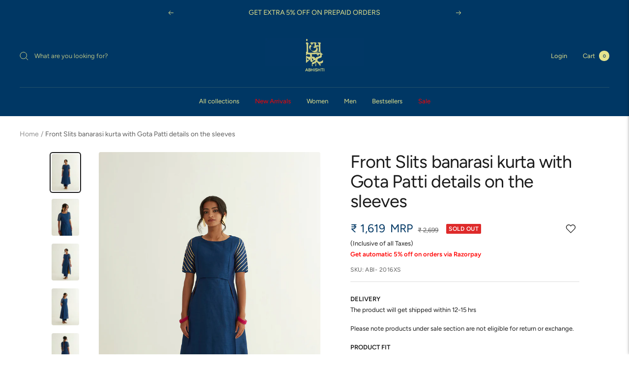

--- FILE ---
content_type: text/html; charset=utf-8
request_url: https://www.abhishti.com/products/abhishti-front-slits-banarasi-kurta-with-gota-patti-details-on-the-sleeves
body_size: 114476
content:
<!doctype html><html class="no-js" lang="en" dir="ltr">
  <head>
     <script src="https://www.google.com/recaptcha/api.js" async defer></script>
  <!-- Google tag (gtag.js) -->
    <script async src="https://www.googletagmanager.com/gtag/js?id=G-22FQFRDE1W"></script>
    <script>
      window.dataLayer = window.dataLayer || [];
      function gtag(){dataLayer.push(arguments);}
      gtag('js', new Date());
    
      gtag('config', 'G-22FQFRDE1W');
    </script>
<script>
window.KiwiSizing = window.KiwiSizing === undefined ? {} : window.KiwiSizing;
KiwiSizing.shop = "thelabellifeethnic.myshopify.com";


KiwiSizing.data = {
  collections: "274257477680,278118498352,267341627440,270237597744,275321389104,275449053232,281123881008,275600277552,267344511024,290873933872,275603423280,273226399792,269785890864,275660832816,267343495216,272873324592,274372100144,275666305072,282774569008,277946794032,277946892336,275748159536,267440029744,269785792560",
  tags: "799 Sale,AB-MUDA,banarasi,Barqat,Barqat - Pre Festive,BF,CLEARANCE,Express Shipping,FFS,Kurtas,MD,MEHENDI,MIN50,MUDA,NEWINSALE,Ships in 24 hrs,Straight,Women",
  product: "6992274686000",
  vendor: "Abhishti",
  type: "Kurtas",
  title: "Front Slits banarasi kurta \nwith Gota Patti details on the sleeves",
  images: ["\/\/www.abhishti.com\/cdn\/shop\/products\/ABHISHTI12-6-22_1712.jpg?v=1658082361","\/\/www.abhishti.com\/cdn\/shop\/products\/ABHISHTI12-6-22_1730.jpg?v=1658082447","\/\/www.abhishti.com\/cdn\/shop\/products\/ABHISHTI12-6-22_1714.jpg?v=1658082447","\/\/www.abhishti.com\/cdn\/shop\/products\/ABHISHTI12-6-22_1721.jpg?v=1658082447","\/\/www.abhishti.com\/cdn\/shop\/products\/ABHISHTI12-6-22_1723.jpg?v=1658082447"],
  options: [{"name":"Size","position":1,"values":["XS","S","M","L","XL","XXL"]}],
  variants: [{"id":40341346353200,"title":"XS","option1":"XS","option2":null,"option3":null,"sku":"ABI- 2016XS","requires_shipping":true,"taxable":true,"featured_image":null,"available":false,"name":"Front Slits banarasi kurta \nwith Gota Patti details on the sleeves - XS","public_title":"XS","options":["XS"],"price":161940,"weight":250,"compare_at_price":269900,"inventory_management":"shopify","barcode":null,"requires_selling_plan":false,"selling_plan_allocations":[]},{"id":40341378990128,"title":"S","option1":"S","option2":null,"option3":null,"sku":"ABI- 2016S","requires_shipping":true,"taxable":true,"featured_image":null,"available":false,"name":"Front Slits banarasi kurta \nwith Gota Patti details on the sleeves - S","public_title":"S","options":["S"],"price":161940,"weight":250,"compare_at_price":269900,"inventory_management":"shopify","barcode":null,"requires_selling_plan":false,"selling_plan_allocations":[]},{"id":40341379022896,"title":"M","option1":"M","option2":null,"option3":null,"sku":"ABI- 2016M","requires_shipping":true,"taxable":true,"featured_image":null,"available":false,"name":"Front Slits banarasi kurta \nwith Gota Patti details on the sleeves - M","public_title":"M","options":["M"],"price":161940,"weight":250,"compare_at_price":269900,"inventory_management":"shopify","barcode":null,"requires_selling_plan":false,"selling_plan_allocations":[]},{"id":40341379055664,"title":"L","option1":"L","option2":null,"option3":null,"sku":"ABI- 2016L","requires_shipping":true,"taxable":true,"featured_image":null,"available":false,"name":"Front Slits banarasi kurta \nwith Gota Patti details on the sleeves - L","public_title":"L","options":["L"],"price":161940,"weight":250,"compare_at_price":269900,"inventory_management":"shopify","barcode":null,"requires_selling_plan":false,"selling_plan_allocations":[]},{"id":40341379088432,"title":"XL","option1":"XL","option2":null,"option3":null,"sku":"ABI- 2016XL","requires_shipping":true,"taxable":true,"featured_image":null,"available":false,"name":"Front Slits banarasi kurta \nwith Gota Patti details on the sleeves - XL","public_title":"XL","options":["XL"],"price":161940,"weight":250,"compare_at_price":269900,"inventory_management":"shopify","barcode":null,"requires_selling_plan":false,"selling_plan_allocations":[]},{"id":40341379121200,"title":"XXL","option1":"XXL","option2":null,"option3":null,"sku":"ABI- 2016XXL","requires_shipping":true,"taxable":true,"featured_image":null,"available":false,"name":"Front Slits banarasi kurta \nwith Gota Patti details on the sleeves - XXL","public_title":"XXL","options":["XXL"],"price":161940,"weight":250,"compare_at_price":269900,"inventory_management":"shopify","barcode":null,"requires_selling_plan":false,"selling_plan_allocations":[]}],
};

</script>
  

     
    <script>var _listeners=[];
EventTarget.prototype.addEventListenerBase=EventTarget.prototype.addEventListener,EventTarget.prototype.addEventListener=function(e,t,p){_listeners.push({target:this,type:e,listener:t}),this.addEventListenerBase(e,t,p)},EventTarget.prototype.removeEventListeners=function(e){for(var t=0;t!=_listeners.length;t++){var r=_listeners[t],n=r.target,s=r.type,i=r.listener;n==this&&s==e&&this.removeEventListener(s,i)}};</script><script type="text/worker" id="spdnworker">onmessage=function(e){var t=new Request("https://"+"//www.abhishti.com/cdn/shop/t/69/assets/spdn.js?v=142510952540447498551743588898",{redirect:"follow"});fetch(t).then(e=>e.text()).then(e=>{postMessage(e)})};</script>
<script type="text/javascript">var spdnx=new Worker("data:text/javascript;base64,"+btoa(document.getElementById("spdnworker").textContent));spdnx.onmessage=function(t){var e=document.createElement("script");e.type="text/javascript",e.textContent=t.data,document.head.appendChild(e)},spdnx.postMessage("init");</script>
<script type="text/javascript" data-spdn="1">
const observer=new MutationObserver(mutations=>{mutations.forEach(({addedNodes})=>{addedNodes.forEach(node=>{
if(node.tagName==='SCRIPT'&&node.innerHTML.includes('asyncLoad')){node.type='text/spdnscript'}
if(node.nodeType===1&&node.tagName==='SCRIPT'&&node.innerHTML.includes('hotjar')){node.type='text/spdnscript'}
if(node.nodeType===1&&node.tagName==='SCRIPT'&&node.innerHTML.includes('xklaviyo')){node.type='text/spdnscript'}
if(node.nodeType===1&&node.tagName==='SCRIPT'&&node.innerHTML.includes('recaptcha')){node.type='text/spdnscript'}


  if(node.nodeType===1&&node.tagName==='SCRIPT'&&node.src.includes('photoswipe')){node.type='text/spdnscript'}
if(node.nodeType===1&&node.tagName==='SCRIPT'&&node.src.includes('vendor.js')){node.type='text/spdnscript'}
if(node.nodeType===1&&node.tagName==='SCRIPT'&&node.src.includes('custom.js')){node.type='text/spdnscript'}
if(node.nodeType===1&&node.tagName==='SCRIPT'&&node.src.includes('tagtag.min.jss')){node.type='text/spdnscript'}

  if(node.nodeType===1&&node.tagName==='SCRIPT'&& node.dataset.spdn == "spdnDefer"){node.type='text/spdnscript'}
 // if(node.nodeType===1&&node.src.includes('cdn.shopify')){node.type='text/spdnscript'}
  
if(node.nodeType===1&&node.tagName==='SCRIPT'&&node.src.includes('klaviyo')){node.type='text/spdnscript'}
if(node.nodeType===1&&node.tagName==='SCRIPT'&&node.innerHTML.includes('gorgias')){node.type='text/spdnscript'}
if(node.nodeType===1&&node.tagName==='SCRIPT'&&node.innerHTML.includes('facebook.net')){node.type='text/spdnscript'}
if(node.nodeType===1&&node.tagName==='SCRIPT'&&node.src.includes('gorgias')){node.type='text/spdnscript'}
if(node.nodeType===1&&node.tagName==='SCRIPT'&&node.src.includes('stripe')){node.type='text/spdnscript'}
  if(node.nodeType===1&&node.tagName==='SCRIPT'&&node.src.includes('recomatic')){node.type='text/spdnscript'}
  if(node.nodeType===1&&node.tagName==='SCRIPT'&&node.src.includes('globo')){node.type='text/spdnscript'}
  if(node.nodeType===1&&node.tagName==='SCRIPT'&&node.src.includes('webkul')){node.type='text/spdnscript'}
if(node.nodeType===1&&node.tagName==='SCRIPT'&&node.src.includes('clevertap')){node.type='text/spdnscript'}

  if(node.nodeType===1&&node.tagName==='SCRIPT'&&node.src.includes('mem')){node.type='text/spdnscript'}
if(node.nodeType===1&&node.tagName==='SCRIPT'&&node.src.includes('privy')){node.type='text/spdnscript'}
if(node.nodeType===1&&node.tagName==='SCRIPT'&&node.src.includes('incart')){node.type='text/spdnscript'}
if(node.nodeType===1&&node.tagName==='SCRIPT'&&node.src.includes('webui')){node.type='text/spdnscript'}
if(node.tagName==='SCRIPT'&&node.className=='analytics'){node.type='text/spdnscript'}  })})})
var ua = navigator.userAgent.toLowerCase();if ((ua.indexOf('chrome') > -1 || ua.indexOf('firefox') > -1) && window.location.href.indexOf("no-optimization") === -1) {observer.observe(document.documentElement,{childList:true,subtree:true})}</script> 
    
    
  <script type="text/javascript">
  window.moeApp = {
    meta : {
      title : 'Front Slits banarasi kurta with Gota Patti details on the sleeves',
      template : 'product',
      full_url : 'https://www.abhishti.com/products/abhishti-front-slits-banarasi-kurta-with-gota-patti-details-on-the-sleeves',
      page_type : 'product',
      account_id: 'QJ43TKPP9T7803IQ14G9OA9J',
      shop_url: "https://www.abhishti.com",
      shop_domain: "www.abhishti.com",
      shop_email: "support@abhishti.com",
      shop_money_format: "₹ {{amount_no_decimals}}",
      shop_name: "ABHISHTI",
      currency: 'INR',
    },
    moe: {
      attributes: {"first_name":true,"last_name":true,"mobile":true,"email":true,"tags":true,"accepts_marketing":true,"orders_count":true,"shopify_id":true,"shopify_ltv":true,"shipment_mobile":true},
      events: {"product_viewed":true,"product_searched":true,"add_to_cart":true,"removed_from_cart":true,"user_logins":true,"checkout_started":true,"order_placed":true}
    },
    routes: {
      customer: {
        account: '/account',
        login: '/account/login',
        logout: '/account/logout',
        register: '/account/register'
      },
      cart: {
        list: '/cart',
        add: '/cart/add',
        clear: '/cart/clear',
        update: '/cart/update',
        change: '/cart/change',
      }    
    }
  };

	

	
  
  
    moeApp.product = {
      variants : {},
      available: 'false',
      handle: 'abhishti-front-slits-banarasi-kurta-with-gota-patti-details-on-the-sleeves',
      id: '6992274686000',
      image: 'products/ABHISHTI12-6-22_1712.jpg',
      price: '161940',
      title: 'Front Slits banarasi kurta 
with Gota Patti details on the sleeves',
      product_type: 'Kurtas',
      url: '/products/abhishti-front-slits-banarasi-kurta-with-gota-patti-details-on-the-sleeves',
      vendor: 'Abhishti'
    };
    
      moeApp.product.variants[parseInt('40341346353200')] = {
        title: 'XS',
        id : parseInt('40341346353200'),
        image : '',
        price : '161940',
      };
    
      moeApp.product.variants[parseInt('40341378990128')] = {
        title: 'S',
        id : parseInt('40341378990128'),
        image : '',
        price : '161940',
      };
    
      moeApp.product.variants[parseInt('40341379022896')] = {
        title: 'M',
        id : parseInt('40341379022896'),
        image : '',
        price : '161940',
      };
    
      moeApp.product.variants[parseInt('40341379055664')] = {
        title: 'L',
        id : parseInt('40341379055664'),
        image : '',
        price : '161940',
      };
    
      moeApp.product.variants[parseInt('40341379088432')] = {
        title: 'XL',
        id : parseInt('40341379088432'),
        image : '',
        price : '161940',
      };
    
      moeApp.product.variants[parseInt('40341379121200')] = {
        title: 'XXL',
        id : parseInt('40341379121200'),
        image : '',
        price : '161940',
      };
    
  

  
    
</script>
 
  <link rel="preload" href="https://cdn.shopify.com/s/files/1/0560/5975/6592/files/logo_600x.jpg?v=1664284134" as="image" />
   <script type="text/javascript">
       window.moeApp = {
    meta : {
      title : 'Front Slits banarasi kurta with Gota Patti details on the sleeves',
      template : 'product',
      full_url : 'https://www.abhishti.com/products/abhishti-front-slits-banarasi-kurta-with-gota-patti-details-on-the-sleeves',
      page_type : 'product',
      account_id: 'QJ43TKPP9T7803IQ14G9OA9J',
      shop_url: "https://www.abhishti.com",
      shop_domain: "www.abhishti.com",
      shop_email: "support@abhishti.com",
      shop_money_format: "₹ {{amount_no_decimals}}",
      shop_name: "ABHISHTI",
      currency: 'INR',
    },
    moe: {
      attributes: {"first_name":true,"last_name":true,"mobile":true,"email":true,"tags":true,"accepts_marketing":true,"orders_count":true,"shopify_id":true,"shopify_ltv":true,"shipment_mobile":true},
      events: {"product_viewed":true,"product_searched":true,"add_to_cart":true,"removed_from_cart":true,"user_logins":true,"checkout_started":true,"order_placed":true}
    },
    routes: {
      customer: {
        account: '/account',
        login: '/account/login',
        logout: '/account/logout',
        register: '/account/register'
      },
      cart: {
        list: '/cart',
        add: '/cart/add',
        clear: '/cart/clear',
        update: '/cart/update',
        change: '/cart/change',
      }    
    }
  };
   
    </script>

   <link href="https://maxcdn.bootstrapcdn.com/font-awesome/4.2.0/css/font-awesome.min.css" rel="stylesheet">

<!--     admit ad script -->
<meta name="google-site-verification" content="tKgL96-lzirecJtk0LyoadHXokhYnThiMbdwtTPXdRU" />
<meta name="smart-seo-integrated" content="true" />
<title>Front Slits banarasi kurta with Gota Patti details on the sleeves</title>
<meta name="description" content="Boat necked slit banarsi kurta detailed with Gota Patti on the sleeves with front overlap panel.The kurta have contrast color facing for an added element of personalisation." />
<meta name="smartseo-keyword" content="" />
<meta name="smartseo-timestamp" content="0" />


<script data-spdn="spdnDefer">(function(w,d,s,l,i){w[l]=w[l]||[];w[l].push({'gtm.start':
new Date().getTime(),event:'gtm.js'});var f=d.getElementsByTagName(s)[0],
j=d.createElement(s),dl=l!='dataLayer'?'&l='+l:'';j.async=true;j.src=
'https://www.googletagmanager.com/gtm.js?id='+i+dl;f.parentNode.insertBefore(j,f);
})(window,document,'script','dataLayer','GTM-MQW7CL3');</script>
    
   
    <meta charset="utf-8">
    <meta name="viewport" content="width=device-width, initial-scale=1.0, height=device-height, minimum-scale=1.0, maximum-scale=1.0">
    <meta name="theme-color" content="#003764"><link rel="canonical" href="https://www.abhishti.com/products/abhishti-front-slits-banarasi-kurta-with-gota-patti-details-on-the-sleeves"><link rel="shortcut icon" href="//www.abhishti.com/cdn/shop/files/fav_96x96.jpg?v=1650273051" type="image/png"><link rel="preconnect" href="https://cdn.shopify.com">
      <link rel="preconnect" href="https://cdn.moengage.com">
    <link rel="dns-prefetch" href="https://productreviews.shopifycdn.com">
    <link rel="dns-prefetch" href="https://www.google-analytics.com"><link rel="preconnect" href="https://fonts.shopifycdn.com" crossorigin><link rel="preload" as="style" href="//www.abhishti.com/cdn/shop/t/69/assets/theme.css?v=170326870023329222691765955384">
    <link rel="preload" as="script" href="//www.abhishti.com/cdn/shop/t/69/assets/vendor.js?v=31715688253868339281743588897">
    <link rel="preload" as="script" href="//www.abhishti.com/cdn/shop/t/69/assets/theme.js?v=61504722322620398481743588895">
      <link rel="preload" as="style" href="//www.abhishti.com/cdn/shop/t/69/assets/sca-pp.css?v=178374312540912810101743588897"><link rel="preload" as="fetch" href="/products/abhishti-front-slits-banarasi-kurta-with-gota-patti-details-on-the-sleeves.js" crossorigin>
      <link rel="preload" as="image" imagesizes="(max-width: 999px) calc(100vw - 48px), 640px" imagesrcset="//www.abhishti.com/cdn/shop/products/ABHISHTI12-6-22_1712_400x.jpg?v=1658082361 400w, //www.abhishti.com/cdn/shop/products/ABHISHTI12-6-22_1712_500x.jpg?v=1658082361 500w, //www.abhishti.com/cdn/shop/products/ABHISHTI12-6-22_1712_600x.jpg?v=1658082361 600w, //www.abhishti.com/cdn/shop/products/ABHISHTI12-6-22_1712_700x.jpg?v=1658082361 700w, //www.abhishti.com/cdn/shop/products/ABHISHTI12-6-22_1712_800x.jpg?v=1658082361 800w, //www.abhishti.com/cdn/shop/products/ABHISHTI12-6-22_1712_900x.jpg?v=1658082361 900w, //www.abhishti.com/cdn/shop/products/ABHISHTI12-6-22_1712_1000x.jpg?v=1658082361 1000w, //www.abhishti.com/cdn/shop/products/ABHISHTI12-6-22_1712_1080x.jpg?v=1658082361 1080w
"><link rel="preload" as="script" href="//www.abhishti.com/cdn/shop/t/69/assets/flickity.js?v=176646718982628074891743588897" data-defer="nodefer"><meta property="og:type" content="product">
  <meta property="og:title" content="Front Slits banarasi kurta 
with Gota Patti details on the sleeves">
  <meta property="product:price:amount" content="1,619">
  <meta property="product:price:currency" content="INR"><meta property="og:image" content="http://www.abhishti.com/cdn/shop/products/ABHISHTI12-6-22_1712.jpg?v=1658082361">
  <meta property="og:image:secure_url" content="https://www.abhishti.com/cdn/shop/products/ABHISHTI12-6-22_1712.jpg?v=1658082361">
  <meta property="og:image:width" content="1080">
  <meta property="og:image:height" content="1440"><meta property="og:description" content="Boat necked slit banarsi kurta detailed with Gota Patti on the sleeves with front overlap panel.The kurta have contrast color facing for an added element of personalisation."><meta property="og:url" content="https://www.abhishti.com/products/abhishti-front-slits-banarasi-kurta-with-gota-patti-details-on-the-sleeves">
<meta property="og:site_name" content="ABHISHTI"><meta name="twitter:card" content="summary"><meta name="twitter:title" content="Front Slits banarasi kurta 
with Gota Patti details on the sleeves">
  <meta name="twitter:description" content="Boat necked slit banarsi kurta detailed with Gota Patti on the sleeves with front overlap panel.The kurta have contrast color facing  for an added element of personalisation."><meta name="twitter:image" content="https://www.abhishti.com/cdn/shop/products/ABHISHTI12-6-22_1712_1200x1200_crop_center.jpg?v=1658082361">
  <meta name="twitter:image:alt" content="Front Slits banarasi kurta with Gota Patti details on the sleeves">
    
  <script type="application/ld+json">
  {
    "@context": "https://schema.org",
    "@type": "ProductGroup",

    "hasVariant": [{
          "@type": "Product",
          "@productID":40341346353200,
          "name": "XS","sku": "ABI- 2016XS","url": "/products/abhishti-front-slits-banarasi-kurta-with-gota-patti-details-on-the-sleeves?variant=40341346353200"
        },
{
          "@type": "Product",
          "@productID":40341378990128,
          "name": "S","sku": "ABI- 2016S","url": "/products/abhishti-front-slits-banarasi-kurta-with-gota-patti-details-on-the-sleeves?variant=40341378990128"
        },
{
          "@type": "Product",
          "@productID":40341379022896,
          "name": "M","sku": "ABI- 2016M","url": "/products/abhishti-front-slits-banarasi-kurta-with-gota-patti-details-on-the-sleeves?variant=40341379022896"
        },
{
          "@type": "Product",
          "@productID":40341379055664,
          "name": "L","sku": "ABI- 2016L","url": "/products/abhishti-front-slits-banarasi-kurta-with-gota-patti-details-on-the-sleeves?variant=40341379055664"
        },
{
          "@type": "Product",
          "@productID":40341379088432,
          "name": "XL","sku": "ABI- 2016XL","url": "/products/abhishti-front-slits-banarasi-kurta-with-gota-patti-details-on-the-sleeves?variant=40341379088432"
        },
{
          "@type": "Product",
          "@productID":40341379121200,
          "name": "XXL","sku": "ABI- 2016XXL","url": "/products/abhishti-front-slits-banarasi-kurta-with-gota-patti-details-on-the-sleeves?variant=40341379121200"
        }
],
    "brand": {
      "@type": "Brand",
      "name": "Abhishti"
    },
    "name": "Front Slits banarasi kurta \nwith Gota Patti details on the sleeves",
    "description": "Boat necked slit banarsi kurta detailed with Gota Patti on the sleeves with front overlap panel.The kurta have contrast color facing  for an added element of personalisation.",
    "category": "Kurtas",
    "url": "/products/abhishti-front-slits-banarasi-kurta-with-gota-patti-details-on-the-sleeves",
    "sku": "ABI- 2016XS",
    "productID" : 6992274686000,
    "image": {
      "@type": "ImageObject",
      "url": "https://www.abhishti.com/cdn/shop/products/ABHISHTI12-6-22_1712_1024x.jpg?v=1658082361",
      "image": "https://www.abhishti.com/cdn/shop/products/ABHISHTI12-6-22_1712_1024x.jpg?v=1658082361",
      "name": "Front Slits banarasi kurta with Gota Patti details on the sleeves",
      "width": "1024",
      "height": "1024"
    }
  }
  </script>



  <script type="application/ld+json">
  {
    "@context": "https://schema.org",
    "@type": "BreadcrumbList",
  "itemListElement": [{
      "@type": "ListItem",
      "position": 1,
      "name": "Home",
      "item": "https://www.abhishti.com"
    },{
          "@type": "ListItem",
          "position": 2,
          "name": "Front Slits banarasi kurta \nwith Gota Patti details on the sleeves",
          "item": "https://www.abhishti.com/products/abhishti-front-slits-banarasi-kurta-with-gota-patti-details-on-the-sleeves"
        }]
  }
  </script>

    <link rel="preload" href="//www.abhishti.com/cdn/fonts/figtree/figtree_n4.3c0838aba1701047e60be6a99a1b0a40ce9b8419.woff2" as="font" type="font/woff2" crossorigin><link rel="preload" href="//www.abhishti.com/cdn/fonts/figtree/figtree_n4.3c0838aba1701047e60be6a99a1b0a40ce9b8419.woff2" as="font" type="font/woff2" crossorigin><style>
  /* Typography (heading) */
  @font-face {
  font-family: Figtree;
  font-weight: 400;
  font-style: normal;
  font-display: swap;
  src: url("//www.abhishti.com/cdn/fonts/figtree/figtree_n4.3c0838aba1701047e60be6a99a1b0a40ce9b8419.woff2") format("woff2"),
       url("//www.abhishti.com/cdn/fonts/figtree/figtree_n4.c0575d1db21fc3821f17fd6617d3dee552312137.woff") format("woff");
}

@font-face {
  font-family: Figtree;
  font-weight: 400;
  font-style: italic;
  font-display: swap;
  src: url("//www.abhishti.com/cdn/fonts/figtree/figtree_i4.89f7a4275c064845c304a4cf8a4a586060656db2.woff2") format("woff2"),
       url("//www.abhishti.com/cdn/fonts/figtree/figtree_i4.6f955aaaafc55a22ffc1f32ecf3756859a5ad3e2.woff") format("woff");
}

/* Typography (body) */
  @font-face {
  font-family: Figtree;
  font-weight: 400;
  font-style: normal;
  font-display: swap;
  src: url("//www.abhishti.com/cdn/fonts/figtree/figtree_n4.3c0838aba1701047e60be6a99a1b0a40ce9b8419.woff2") format("woff2"),
       url("//www.abhishti.com/cdn/fonts/figtree/figtree_n4.c0575d1db21fc3821f17fd6617d3dee552312137.woff") format("woff");
}

@font-face {
  font-family: Figtree;
  font-weight: 400;
  font-style: italic;
  font-display: swap;
  src: url("//www.abhishti.com/cdn/fonts/figtree/figtree_i4.89f7a4275c064845c304a4cf8a4a586060656db2.woff2") format("woff2"),
       url("//www.abhishti.com/cdn/fonts/figtree/figtree_i4.6f955aaaafc55a22ffc1f32ecf3756859a5ad3e2.woff") format("woff");
}

@font-face {
  font-family: Figtree;
  font-weight: 600;
  font-style: normal;
  font-display: swap;
  src: url("//www.abhishti.com/cdn/fonts/figtree/figtree_n6.9d1ea52bb49a0a86cfd1b0383d00f83d3fcc14de.woff2") format("woff2"),
       url("//www.abhishti.com/cdn/fonts/figtree/figtree_n6.f0fcdea525a0e47b2ae4ab645832a8e8a96d31d3.woff") format("woff");
}

@font-face {
  font-family: Figtree;
  font-weight: 600;
  font-style: italic;
  font-display: swap;
  src: url("//www.abhishti.com/cdn/fonts/figtree/figtree_i6.702baae75738b446cfbed6ac0d60cab7b21e61ba.woff2") format("woff2"),
       url("//www.abhishti.com/cdn/fonts/figtree/figtree_i6.6b8dc40d16c9905d29525156e284509f871ce8f9.woff") format("woff");
}

:root {--heading-color: 26, 26, 26;
    --text-color: 26, 26, 26;
    --background: 255, 255, 255;
    --secondary-background: 245, 241, 236;
    --border-color: 221, 221, 221;
    --border-color-darker: 163, 163, 163;
    --success-color: 46, 158, 123;
    --success-background: 213, 236, 229;
    --error-color: 222, 42, 42;
    --error-background: 253, 240, 240;
    --primary-button-background: 26, 26, 26;
    --primary-button-text-color: 0, 0, 0;
    --secondary-button-background: 0, 55, 100;
    --secondary-button-text-color: 243, 229, 182;
    --product-star-rating: 246, 164, 41;
    --product-on-sale-accent: 0, 55, 100;
    --product-sold-out-accent: 222, 42, 42;
    --product-custom-label-background: 64, 93, 230;
    --product-custom-label-text-color: 255, 255, 255;
    --product-custom-label-2-background: 243, 229, 182;
    --product-custom-label-2-text-color: 0, 0, 0;
    --product-low-stock-text-color: 222, 42, 42;
    --product-in-stock-text-color: 46, 158, 123;
    --loading-bar-background: 26, 26, 26;

    /* We duplicate some "base" colors as root colors, which is useful to use on drawer elements or popover without. Those should not be overridden to avoid issues */
    --root-heading-color: 26, 26, 26;
    --root-text-color: 26, 26, 26;
    --root-background: 255, 255, 255;
    --root-border-color: 221, 221, 221;
    --root-primary-button-background: 26, 26, 26;
    --root-primary-button-text-color: 0, 0, 0;

    --base-font-size: 16px;
    --heading-font-family: Figtree, sans-serif;
    --heading-font-weight: 400;
    --heading-font-style: normal;
    --heading-text-transform: normal;
    --text-font-family: Figtree, sans-serif;
    --text-font-weight: 400;
    --text-font-style: normal;
    --text-font-bold-weight: 600;

    /* Typography (font size) */
    --heading-xxsmall-font-size: 11px;
    --heading-xsmall-font-size: 11px;
    --heading-small-font-size: 12px;
    --heading-large-font-size: 36px;
    --heading-h1-font-size: 36px;
    --heading-h2-font-size: 30px;
    --heading-h3-font-size: 26px;
    --heading-h4-font-size: 24px;
    --heading-h5-font-size: 20px;
    --heading-h6-font-size: 16px;

    /* Control the look and feel of the theme by changing radius of various elements */
    --button-border-radius: 4px;
    --block-border-radius: 8px;
    --block-border-radius-reduced: 4px;
    --color-swatch-border-radius: 0px;

    /* Button size */
    --button-height: 48px;
    --button-small-height: 40px;

    /* Form related */
    --form-input-field-height: 48px;
    --form-input-gap: 16px;
    --form-submit-margin: 24px;

    /* Product listing related variables */
    --product-list-block-spacing: 32px;

    /* Video related */
    --play-button-background: 255, 255, 255;
    --play-button-arrow: 26, 26, 26;

    /* RTL support */
    --transform-logical-flip: 1;
    --transform-origin-start: left;
    --transform-origin-end: right;

    /* Other */
    --zoom-cursor-svg-url: url(//www.abhishti.com/cdn/shop/t/69/assets/zoom-cursor.svg?v=18828542409973290221757420442);
    --arrow-right-svg-url: url(//www.abhishti.com/cdn/shop/t/69/assets/arrow-right.svg?v=175995494085481494471743588907);
    --arrow-left-svg-url: url(//www.abhishti.com/cdn/shop/t/69/assets/arrow-left.svg?v=168255499564773084761743588907);

    /* Some useful variables that we can reuse in our CSS. Some explanation are needed for some of them:
       - container-max-width-minus-gutters: represents the container max width without the edge gutters
       - container-outer-width: considering the screen width, represent all the space outside the container
       - container-outer-margin: same as container-outer-width but get set to 0 inside a container
       - container-inner-width: the effective space inside the container (minus gutters)
       - grid-column-width: represents the width of a single column of the grid
       - vertical-breather: this is a variable that defines the global "spacing" between sections, and inside the section
                            to create some "breath" and minimum spacing
     */
    --container-max-width: 1600px;
    --container-gutter: 24px;
    --container-max-width-minus-gutters: calc(var(--container-max-width) - (var(--container-gutter)) * 2);
    --container-outer-width: max(calc((100vw - var(--container-max-width-minus-gutters)) / 2), var(--container-gutter));
    --container-outer-margin: var(--container-outer-width);
    --container-inner-width: calc(100vw - var(--container-outer-width) * 2);

    --grid-column-count: 10;
    --grid-gap: 24px;
    --grid-column-width: calc((100vw - var(--container-outer-width) * 2 - var(--grid-gap) * (var(--grid-column-count) - 1)) / var(--grid-column-count));

    --vertical-breather: 28px;
    --vertical-breather-tight: 28px;

    /* Shopify related variables */
    --payment-terms-background-color: #ffffff;
  }

  @media screen and (min-width: 741px) {
    :root {
      --container-gutter: 40px;
      --grid-column-count: 20;
      --vertical-breather: 40px;
      --vertical-breather-tight: 40px;

      /* Typography (font size) */
      --heading-xsmall-font-size: 12px;
      --heading-small-font-size: 13px;
      --heading-large-font-size: 52px;
      --heading-h1-font-size: 48px;
      --heading-h2-font-size: 38px;
      --heading-h3-font-size: 32px;
      --heading-h4-font-size: 24px;
      --heading-h5-font-size: 20px;
      --heading-h6-font-size: 18px;

      /* Form related */
      --form-input-field-height: 52px;
      --form-submit-margin: 32px;

      /* Button size */
      --button-height: 52px;
      --button-small-height: 44px;
    }
  }

  @media screen and (min-width: 1200px) {
    :root {
      --vertical-breather: 48px;
      --vertical-breather-tight: 48px;
      --product-list-block-spacing: 48px;

      /* Typography */
      --heading-large-font-size: 64px;
      --heading-h1-font-size: 56px;
      --heading-h2-font-size: 48px;
      --heading-h3-font-size: 36px;
      --heading-h4-font-size: 30px;
      --heading-h5-font-size: 24px;
      --heading-h6-font-size: 18px;
    }
  }

  @media screen and (min-width: 1600px) {
    :root {
      --vertical-breather: 48px;
      --vertical-breather-tight: 48px;
    }
  }
</style>
    <script>
  // This allows to expose several variables to the global scope, to be used in scripts
  window.themeVariables = {
    settings: {
      direction: "ltr",
      pageType: "product",
      cartCount: 0,
      moneyFormat: "₹ {{amount_no_decimals}}",
      moneyWithCurrencyFormat: "₹ {{amount_no_decimals}}",
      showVendor: false,
      discountMode: "percentage",
      currencyCodeEnabled: false,
      searchMode: "product,article,page,collection",
      searchUnavailableProducts: "last",
      cartType: "page",
      cartCurrency: "INR",
      mobileZoomFactor: 2.5
    },

    routes: {
      host: "www.abhishti.com",
      rootUrl: "\/",
      rootUrlWithoutSlash: '',
      cartUrl: "\/cart",
      cartAddUrl: "\/cart\/add",
      cartChangeUrl: "\/cart\/change",
      searchUrl: "\/search",
      predictiveSearchUrl: "\/search\/suggest",
      productRecommendationsUrl: "\/recommendations\/products"
    },

    strings: {
      accessibilityDelete: "Delete",
      accessibilityClose: "Close",
      collectionSoldOut: "Sold out",
      collectionDiscount: "Save @savings@",
      productSalePrice: "Sale price",
      productRegularPrice: "Regular price",
      productFormUnavailable: "Unavailable",
      productFormSoldOut: "Sold out",
      productFormPreOrder: "Pre-order",
      productFormAddToCart: "Add to cart",
      searchNoResults: "No results could be found.",
      searchNewSearch: "New search",
      searchProducts: "Products",
      searchArticles: "Journal",
      searchPages: "Pages",
      searchCollections: "Collections",
      cartViewCart: "View cart",
      cartItemAdded: "Item added to your cart!",
      cartItemAddedShort: "Added to your cart!",
      cartAddOrderNote: "Add order note",
      cartEditOrderNote: "Edit order note",
      shippingEstimatorNoResults: "Sorry, we do not ship to your address.",
      shippingEstimatorOneResult: "There is one shipping rate for your address:",
      shippingEstimatorMultipleResults: "There are several shipping rates for your address:",
      shippingEstimatorError: "One or more error occurred while retrieving shipping rates:"
    },

    libs: {
      flickity: "\/\/www.abhishti.com\/cdn\/shop\/t\/69\/assets\/flickity.js?v=176646718982628074891743588897",
      photoswipe: "\/\/www.abhishti.com\/cdn\/shop\/t\/69\/assets\/photoswipe.js?v=17619293982962393691743588895",
      qrCode: "\/\/www.abhishti.com\/cdn\/shopifycloud\/storefront\/assets\/themes_support\/vendor\/qrcode-3f2b403b.js"
    },

    breakpoints: {
      phone: 'screen and (max-width: 740px)',
      tablet: 'screen and (min-width: 741px) and (max-width: 999px)',
      tabletAndUp: 'screen and (min-width: 741px)',
      pocket: 'screen and (max-width: 999px)',
      lap: 'screen and (min-width: 1000px) and (max-width: 1199px)',
      lapAndUp: 'screen and (min-width: 1000px)',
      desktop: 'screen and (min-width: 1200px)',
      wide: 'screen and (min-width: 1400px)'
    }
  };

  if ('noModule' in HTMLScriptElement.prototype) {
    // Old browsers (like IE) that does not support module will be considered as if not executing JS at all
    document.documentElement.className = document.documentElement.className.replace('no-js', 'js');

    requestAnimationFrame(() => {
      const viewportHeight = (window.visualViewport ? window.visualViewport.height : document.documentElement.clientHeight);
      document.documentElement.style.setProperty('--window-height',viewportHeight + 'px');
    });
  }// We save the product ID in local storage to be eventually used for recently viewed section
    try {
      const items = JSON.parse(localStorage.getItem('theme:recently-viewed-products') || '[]');

      // We check if the current product already exists, and if it does not, we add it at the start
      if (!items.includes(6992274686000)) {
        items.unshift(6992274686000);
      }

      localStorage.setItem('theme:recently-viewed-products', JSON.stringify(items.slice(0, 20)));
    } catch (e) {
      // Safari in private mode does not allow setting item, we silently fail
    }</script>

    <link rel="stylesheet" href="//www.abhishti.com/cdn/shop/t/69/assets/theme.css?v=170326870023329222691765955384">

    <link rel="preconnect" href="https://www.googletagmanager.com/">
    <link rel="preconnect" href="https://www.abhishti.com/">
    <link rel="preconnect" href="https://cdn.shopify.com/">
    <link rel="preconnect" href="https://www.artfut.com/">
    <link rel="preconnect" href="https://www.googletagmanager.com/">
    <link rel="preconnect" href="https://www.google-analytics.com/">
    <link rel="preconnect" href="https://www.googleapis.com/">
    <link rel="preconnect" href="https://www.facebook.com/">

    <script src="//www.abhishti.com/cdn/shop/t/69/assets/vendor.js?v=31715688253868339281743588897" defer></script>
    <script src="//www.abhishti.com/cdn/shop/t/69/assets/theme.js?v=61504722322620398481743588895" defer></script>
    <script src="//www.abhishti.com/cdn/shop/t/69/assets/custom.js?v=167639537848865775061743588897" defer></script>
       
     
   <script>window.performance && window.performance.mark && window.performance.mark('shopify.content_for_header.start');</script><meta name="facebook-domain-verification" content="xj0rjwjeq0i9q2rsfzif8ggclthss8">
<meta name="facebook-domain-verification" content="30cakzzbdqdj447okjxp0p8sk01s78">
<meta name="google-site-verification" content="WJQF-WJEnAMcz6gkcwtyTzYExbPoQlZ4yvDa-IoduUw">
<meta id="shopify-digital-wallet" name="shopify-digital-wallet" content="/56059756592/digital_wallets/dialog">
<link rel="alternate" type="application/json+oembed" href="https://www.abhishti.com/products/abhishti-front-slits-banarasi-kurta-with-gota-patti-details-on-the-sleeves.oembed">
<script async="async" src="/checkouts/internal/preloads.js?locale=en-IN"></script>
<script id="shopify-features" type="application/json">{"accessToken":"9da18ca7dfcf790b742b6aaba559b662","betas":["rich-media-storefront-analytics"],"domain":"www.abhishti.com","predictiveSearch":true,"shopId":56059756592,"locale":"en"}</script>
<script>var Shopify = Shopify || {};
Shopify.shop = "thelabellifeethnic.myshopify.com";
Shopify.locale = "en";
Shopify.currency = {"active":"INR","rate":"1.0"};
Shopify.country = "IN";
Shopify.theme = {"name":"abhishti-shopify\/main","id":132508418096,"schema_name":"Focal","schema_version":"8.7.10","theme_store_id":null,"role":"main"};
Shopify.theme.handle = "null";
Shopify.theme.style = {"id":null,"handle":null};
Shopify.cdnHost = "www.abhishti.com/cdn";
Shopify.routes = Shopify.routes || {};
Shopify.routes.root = "/";</script>
<script type="module">!function(o){(o.Shopify=o.Shopify||{}).modules=!0}(window);</script>
<script>!function(o){function n(){var o=[];function n(){o.push(Array.prototype.slice.apply(arguments))}return n.q=o,n}var t=o.Shopify=o.Shopify||{};t.loadFeatures=n(),t.autoloadFeatures=n()}(window);</script>
<script id="shop-js-analytics" type="application/json">{"pageType":"product"}</script>
<script defer="defer" async type="module" src="//www.abhishti.com/cdn/shopifycloud/shop-js/modules/v2/client.init-shop-cart-sync_DtuiiIyl.en.esm.js"></script>
<script defer="defer" async type="module" src="//www.abhishti.com/cdn/shopifycloud/shop-js/modules/v2/chunk.common_CUHEfi5Q.esm.js"></script>
<script type="module">
  await import("//www.abhishti.com/cdn/shopifycloud/shop-js/modules/v2/client.init-shop-cart-sync_DtuiiIyl.en.esm.js");
await import("//www.abhishti.com/cdn/shopifycloud/shop-js/modules/v2/chunk.common_CUHEfi5Q.esm.js");

  window.Shopify.SignInWithShop?.initShopCartSync?.({"fedCMEnabled":true,"windoidEnabled":true});

</script>
<script>(function() {
  var isLoaded = false;
  function asyncLoad() {
    if (isLoaded) return;
    isLoaded = true;
    var urls = ["https:\/\/static2.rapidsearch.dev\/resultpage.js?shop=thelabellifeethnic.myshopify.com","https:\/\/app-wallet.webkul.com\/js\/wk_wallet.js?shop=thelabellifeethnic.myshopify.com","https:\/\/shopify-popup-client-scripts.s3.us-east-2.amazonaws.com\/abhishti.js?shop=thelabellifeethnic.myshopify.com","https:\/\/whatsapp-widget.s3.ap-south-1.amazonaws.com\/abhishti.js?shop=thelabellifeethnic.myshopify.com"];
    for (var i = 0; i < urls.length; i++) {
      var s = document.createElement('script');
      s.type = 'text/javascript';
      s.async = true;
      s.src = urls[i];
      var x = document.getElementsByTagName('script')[0];
      x.parentNode.insertBefore(s, x);
    }
  };
  if(window.attachEvent) {
    window.attachEvent('onload', asyncLoad);
  } else {
    window.addEventListener('load', asyncLoad, false);
  }
})();</script>
<script id="__st">var __st={"a":56059756592,"offset":19800,"reqid":"e4e04c22-2e8b-42ef-ba6d-a5d4ffd4834a-1766683434","pageurl":"www.abhishti.com\/products\/abhishti-front-slits-banarasi-kurta-with-gota-patti-details-on-the-sleeves","u":"01b0e59ebc2d","p":"product","rtyp":"product","rid":6992274686000};</script>
<script>window.ShopifyPaypalV4VisibilityTracking = true;</script>
<script id="captcha-bootstrap">!function(){'use strict';const t='contact',e='account',n='new_comment',o=[[t,t],['blogs',n],['comments',n],[t,'customer']],c=[[e,'customer_login'],[e,'guest_login'],[e,'recover_customer_password'],[e,'create_customer']],r=t=>t.map((([t,e])=>`form[action*='/${t}']:not([data-nocaptcha='true']) input[name='form_type'][value='${e}']`)).join(','),a=t=>()=>t?[...document.querySelectorAll(t)].map((t=>t.form)):[];function s(){const t=[...o],e=r(t);return a(e)}const i='password',u='form_key',d=['recaptcha-v3-token','g-recaptcha-response','h-captcha-response',i],f=()=>{try{return window.sessionStorage}catch{return}},m='__shopify_v',_=t=>t.elements[u];function p(t,e,n=!1){try{const o=window.sessionStorage,c=JSON.parse(o.getItem(e)),{data:r}=function(t){const{data:e,action:n}=t;return t[m]||n?{data:e,action:n}:{data:t,action:n}}(c);for(const[e,n]of Object.entries(r))t.elements[e]&&(t.elements[e].value=n);n&&o.removeItem(e)}catch(o){console.error('form repopulation failed',{error:o})}}const l='form_type',E='cptcha';function T(t){t.dataset[E]=!0}const w=window,h=w.document,L='Shopify',v='ce_forms',y='captcha';let A=!1;((t,e)=>{const n=(g='f06e6c50-85a8-45c8-87d0-21a2b65856fe',I='https://cdn.shopify.com/shopifycloud/storefront-forms-hcaptcha/ce_storefront_forms_captcha_hcaptcha.v1.5.2.iife.js',D={infoText:'Protected by hCaptcha',privacyText:'Privacy',termsText:'Terms'},(t,e,n)=>{const o=w[L][v],c=o.bindForm;if(c)return c(t,g,e,D).then(n);var r;o.q.push([[t,g,e,D],n]),r=I,A||(h.body.append(Object.assign(h.createElement('script'),{id:'captcha-provider',async:!0,src:r})),A=!0)});var g,I,D;w[L]=w[L]||{},w[L][v]=w[L][v]||{},w[L][v].q=[],w[L][y]=w[L][y]||{},w[L][y].protect=function(t,e){n(t,void 0,e),T(t)},Object.freeze(w[L][y]),function(t,e,n,w,h,L){const[v,y,A,g]=function(t,e,n){const i=e?o:[],u=t?c:[],d=[...i,...u],f=r(d),m=r(i),_=r(d.filter((([t,e])=>n.includes(e))));return[a(f),a(m),a(_),s()]}(w,h,L),I=t=>{const e=t.target;return e instanceof HTMLFormElement?e:e&&e.form},D=t=>v().includes(t);t.addEventListener('submit',(t=>{const e=I(t);if(!e)return;const n=D(e)&&!e.dataset.hcaptchaBound&&!e.dataset.recaptchaBound,o=_(e),c=g().includes(e)&&(!o||!o.value);(n||c)&&t.preventDefault(),c&&!n&&(function(t){try{if(!f())return;!function(t){const e=f();if(!e)return;const n=_(t);if(!n)return;const o=n.value;o&&e.removeItem(o)}(t);const e=Array.from(Array(32),(()=>Math.random().toString(36)[2])).join('');!function(t,e){_(t)||t.append(Object.assign(document.createElement('input'),{type:'hidden',name:u})),t.elements[u].value=e}(t,e),function(t,e){const n=f();if(!n)return;const o=[...t.querySelectorAll(`input[type='${i}']`)].map((({name:t})=>t)),c=[...d,...o],r={};for(const[a,s]of new FormData(t).entries())c.includes(a)||(r[a]=s);n.setItem(e,JSON.stringify({[m]:1,action:t.action,data:r}))}(t,e)}catch(e){console.error('failed to persist form',e)}}(e),e.submit())}));const S=(t,e)=>{t&&!t.dataset[E]&&(n(t,e.some((e=>e===t))),T(t))};for(const o of['focusin','change'])t.addEventListener(o,(t=>{const e=I(t);D(e)&&S(e,y())}));const B=e.get('form_key'),M=e.get(l),P=B&&M;t.addEventListener('DOMContentLoaded',(()=>{const t=y();if(P)for(const e of t)e.elements[l].value===M&&p(e,B);[...new Set([...A(),...v().filter((t=>'true'===t.dataset.shopifyCaptcha))])].forEach((e=>S(e,t)))}))}(h,new URLSearchParams(w.location.search),n,t,e,['guest_login'])})(!1,!0)}();</script>
<script integrity="sha256-4kQ18oKyAcykRKYeNunJcIwy7WH5gtpwJnB7kiuLZ1E=" data-source-attribution="shopify.loadfeatures" defer="defer" src="//www.abhishti.com/cdn/shopifycloud/storefront/assets/storefront/load_feature-a0a9edcb.js" crossorigin="anonymous"></script>
<script data-source-attribution="shopify.dynamic_checkout.dynamic.init">var Shopify=Shopify||{};Shopify.PaymentButton=Shopify.PaymentButton||{isStorefrontPortableWallets:!0,init:function(){window.Shopify.PaymentButton.init=function(){};var t=document.createElement("script");t.src="https://www.abhishti.com/cdn/shopifycloud/portable-wallets/latest/portable-wallets.en.js",t.type="module",document.head.appendChild(t)}};
</script>
<script data-source-attribution="shopify.dynamic_checkout.buyer_consent">
  function portableWalletsHideBuyerConsent(e){var t=document.getElementById("shopify-buyer-consent"),n=document.getElementById("shopify-subscription-policy-button");t&&n&&(t.classList.add("hidden"),t.setAttribute("aria-hidden","true"),n.removeEventListener("click",e))}function portableWalletsShowBuyerConsent(e){var t=document.getElementById("shopify-buyer-consent"),n=document.getElementById("shopify-subscription-policy-button");t&&n&&(t.classList.remove("hidden"),t.removeAttribute("aria-hidden"),n.addEventListener("click",e))}window.Shopify?.PaymentButton&&(window.Shopify.PaymentButton.hideBuyerConsent=portableWalletsHideBuyerConsent,window.Shopify.PaymentButton.showBuyerConsent=portableWalletsShowBuyerConsent);
</script>
<script data-source-attribution="shopify.dynamic_checkout.cart.bootstrap">document.addEventListener("DOMContentLoaded",(function(){function t(){return document.querySelector("shopify-accelerated-checkout-cart, shopify-accelerated-checkout")}if(t())Shopify.PaymentButton.init();else{new MutationObserver((function(e,n){t()&&(Shopify.PaymentButton.init(),n.disconnect())})).observe(document.body,{childList:!0,subtree:!0})}}));
</script>

<script>window.performance && window.performance.mark && window.performance.mark('shopify.content_for_header.end');</script>
<!-- personizely -->
  
<script>window.__discountzMetafields = {"122213597232":{"widget":{"type":"AFTER","pathname":"\/cart","selector":".cart__aside-inner #order-note-toggle"},"subtotal":{"pathname":"\/cart","selector":".chakra-portal .discountz-widget__input"}},"app":{"disabled":false}};</script><style>.discountz-skeleton{background-color:#dddbdd;border-radius:4px;height:100%;overflow:hidden;position:relative}.discountz-skeleton:after{-webkit-animation:shimmer 2s infinite;animation:shimmer 2s infinite;background-image:-webkit-linear-gradient(0deg,hsla(0,0%,100%,0),hsla(0,0%,100%,.2) 20%,hsla(0,0%,100%,.5) 60%,hsla(0,0%,100%,0));background-image:linear-gradient(90deg,hsla(0,0%,100%,0),hsla(0,0%,100%,.2) 20%,hsla(0,0%,100%,.5) 60%,hsla(0,0%,100%,0));bottom:0;content:"";left:0;position:absolute;right:0;top:0;-webkit-transform:translateX(-100%);-ms-transform:translateX(-100%);transform:translateX(-100%)}@-webkit-keyframes shimmer{to{-webkit-transform:translateX(100%);transform:translateX(100%)}}@keyframes shimmer{to{-webkit-transform:translateX(100%);transform:translateX(100%)}}.discountz-loading{display:flex;height:40px;margin-left:auto;max-width:350px;width:100%}.discountz-loading__input{margin-right:8px;width:75%}.discountz-loading__submit{width:25%}</style><script>(()=>{var t={2941:(t,r,e)=>{var n=e(416),o=e(744);t.exports=function(t){if(n(t))return t;throw TypeError(o(t)+" is not a function")}},5058:(t,r,e)=>{var n=e(416);t.exports=function(t){if("object"==typeof t||n(t))return t;throw TypeError("Can't set "+String(t)+" as a prototype")}},2004:(t,r,e)=>{var n=e(136),o=e(5675),i=e(1651),a=n("unscopables"),c=Array.prototype;null==c[a]&&i.f(c,a,{configurable:!0,value:o(null)}),t.exports=function(t){c[a][t]=!0}},4931:(t,r,e)=>{var n=e(7708);t.exports=function(t){if(n(t))return t;throw TypeError(String(t)+" is not an object")}},3373:(t,r,e)=>{var n=e(6099),o=e(9194),i=e(8623),a=function(t){return function(r,e,a){var c,u=n(r),s=i(u),l=o(a,s);if(t&&e!=e){for(;s>l;)if((c=u[l++])!=c)return!0}else for(;s>l;l++)if((t||l in u)&&u[l]===e)return t||l||0;return!t&&-1}};t.exports={includes:a(!0),indexOf:a(!1)}},4196:t=>{var r={}.toString;t.exports=function(t){return r.call(t).slice(8,-1)}},8088:(t,r,e)=>{var n=e(1127),o=e(7925),i=e(2847),a=e(1651);t.exports=function(t,r){for(var e=o(r),c=a.f,u=i.f,s=0;s<e.length;s++){var l=e[s];n(t,l)||c(t,l,u(r,l))}}},8352:(t,r,e)=>{var n=e(5669);t.exports=!n((function(){function t(){}return t.prototype.constructor=null,Object.getPrototypeOf(new t)!==t.prototype}))},8604:(t,r,e)=>{"use strict";var n=e(4652).IteratorPrototype,o=e(5675),i=e(9579),a=e(5599),c=e(6533),u=function(){return this};t.exports=function(t,r,e){var s=r+" Iterator";return t.prototype=o(n,{next:i(1,e)}),a(t,s,!1,!0),c[s]=u,t}},2487:(t,r,e)=>{var n=e(9310),o=e(1651),i=e(9579);t.exports=n?function(t,r,e){return o.f(t,r,i(1,e))}:function(t,r,e){return t[r]=e,t}},9579:t=>{t.exports=function(t,r){return{enumerable:!(1&t),configurable:!(2&t),writable:!(4&t),value:r}}},9447:(t,r,e)=>{"use strict";var n=e(7506),o=e(366),i=e(5361),a=e(416),c=e(8604),u=e(6065),s=e(7343),l=e(5599),p=e(2487),f=e(3259),v=e(136),d=e(6533),y=e(4652),m=i.PROPER,h=i.CONFIGURABLE,g=y.IteratorPrototype,b=y.BUGGY_SAFARI_ITERATORS,x=v("iterator"),O="keys",S="values",w="entries",j=function(){return this};t.exports=function(t,r,e,i,v,y,_){c(e,r,i);var L,T,E,P=function(t){if(t===v&&C)return C;if(!b&&t in M)return M[t];switch(t){case O:case S:case w:return function(){return new e(this,t)}}return function(){return new e(this)}},I=r+" Iterator",A=!1,M=t.prototype,k=M[x]||M["@@iterator"]||v&&M[v],C=!b&&k||P(v),R="Array"==r&&M.entries||k;if(R&&(L=u(R.call(new t)))!==Object.prototype&&L.next&&(o||u(L)===g||(s?s(L,g):a(L[x])||f(L,x,j)),l(L,I,!0,!0),o&&(d[I]=j)),m&&v==S&&k&&k.name!==S&&(!o&&h?p(M,"name",S):(A=!0,C=function(){return k.call(this)})),v)if(T={values:P(S),keys:y?C:P(O),entries:P(w)},_)for(E in T)(b||A||!(E in M))&&f(M,E,T[E]);else n({target:r,proto:!0,forced:b||A},T);return o&&!_||M[x]===C||f(M,x,C,{name:v}),d[r]=C,T}},9310:(t,r,e)=>{var n=e(5669);t.exports=!n((function(){return 7!=Object.defineProperty({},1,{get:function(){return 7}})[1]}))},3766:(t,r,e)=>{var n=e(6021),o=e(7708),i=n.document,a=o(i)&&o(i.createElement);t.exports=function(t){return a?i.createElement(t):{}}},9354:t=>{t.exports={CSSRuleList:0,CSSStyleDeclaration:0,CSSValueList:0,ClientRectList:0,DOMRectList:0,DOMStringList:0,DOMTokenList:1,DataTransferItemList:0,FileList:0,HTMLAllCollection:0,HTMLCollection:0,HTMLFormElement:0,HTMLSelectElement:0,MediaList:0,MimeTypeArray:0,NamedNodeMap:0,NodeList:1,PaintRequestList:0,Plugin:0,PluginArray:0,SVGLengthList:0,SVGNumberList:0,SVGPathSegList:0,SVGPointList:0,SVGStringList:0,SVGTransformList:0,SourceBufferList:0,StyleSheetList:0,TextTrackCueList:0,TextTrackList:0,TouchList:0}},7310:(t,r,e)=>{var n=e(3766)("span").classList,o=n&&n.constructor&&n.constructor.prototype;t.exports=o===Object.prototype?void 0:o},8329:(t,r,e)=>{var n=e(4294);t.exports=n("navigator","userAgent")||""},2781:(t,r,e)=>{var n,o,i=e(6021),a=e(8329),c=i.process,u=i.Deno,s=c&&c.versions||u&&u.version,l=s&&s.v8;l?o=(n=l.split("."))[0]<4?1:n[0]+n[1]:a&&(!(n=a.match(/Edge\/(\d+)/))||n[1]>=74)&&(n=a.match(/Chrome\/(\d+)/))&&(o=n[1]),t.exports=o&&+o},6362:t=>{t.exports=["constructor","hasOwnProperty","isPrototypeOf","propertyIsEnumerable","toLocaleString","toString","valueOf"]},7506:(t,r,e)=>{var n=e(6021),o=e(2847).f,i=e(2487),a=e(3259),c=e(5794),u=e(8088),s=e(837);t.exports=function(t,r){var e,l,p,f,v,d=t.target,y=t.global,m=t.stat;if(e=y?n:m?n[d]||c(d,{}):(n[d]||{}).prototype)for(l in r){if(f=r[l],p=t.noTargetGet?(v=o(e,l))&&v.value:e[l],!s(y?l:d+(m?".":"#")+l,t.forced)&&void 0!==p){if(typeof f==typeof p)continue;u(f,p)}(t.sham||p&&p.sham)&&i(f,"sham",!0),a(e,l,f,t)}}},5669:t=>{t.exports=function(t){try{return!!t()}catch(t){return!0}}},5361:(t,r,e)=>{var n=e(9310),o=e(1127),i=Function.prototype,a=n&&Object.getOwnPropertyDescriptor,c=o(i,"name"),u=c&&"something"===function(){}.name,s=c&&(!n||n&&a(i,"name").configurable);t.exports={EXISTS:c,PROPER:u,CONFIGURABLE:s}},4294:(t,r,e)=>{var n=e(6021),o=e(416),i=function(t){return o(t)?t:void 0};t.exports=function(t,r){return arguments.length<2?i(n[t]):n[t]&&n[t][r]}},5518:(t,r,e)=>{var n=e(2941);t.exports=function(t,r){var e=t[r];return null==e?void 0:n(e)}},6021:(t,r,e)=>{var n=function(t){return t&&t.Math==Math&&t};t.exports=n("object"==typeof globalThis&&globalThis)||n("object"==typeof window&&window)||n("object"==typeof self&&self)||n("object"==typeof e.g&&e.g)||function(){return this}()||Function("return this")()},1127:(t,r,e)=>{var n=e(2526),o={}.hasOwnProperty;t.exports=Object.hasOwn||function(t,r){return o.call(n(t),r)}},4159:t=>{t.exports={}},4559:(t,r,e)=>{var n=e(4294);t.exports=n("document","documentElement")},5350:(t,r,e)=>{var n=e(9310),o=e(5669),i=e(3766);t.exports=!n&&!o((function(){return 7!=Object.defineProperty(i("div"),"a",{get:function(){return 7}}).a}))},8457:(t,r,e)=>{var n=e(5669),o=e(4196),i="".split;t.exports=n((function(){return!Object("z").propertyIsEnumerable(0)}))?function(t){return"String"==o(t)?i.call(t,""):Object(t)}:Object},5985:(t,r,e)=>{var n=e(416),o=e(6166),i=Function.toString;n(o.inspectSource)||(o.inspectSource=function(t){return i.call(t)}),t.exports=o.inspectSource},6518:(t,r,e)=>{var n,o,i,a=e(4866),c=e(6021),u=e(7708),s=e(2487),l=e(1127),p=e(6166),f=e(7202),v=e(4159),d="Object already initialized",y=c.WeakMap;if(a||p.state){var m=p.state||(p.state=new y),h=m.get,g=m.has,b=m.set;n=function(t,r){if(g.call(m,t))throw new TypeError(d);return r.facade=t,b.call(m,t,r),r},o=function(t){return h.call(m,t)||{}},i=function(t){return g.call(m,t)}}else{var x=f("state");v[x]=!0,n=function(t,r){if(l(t,x))throw new TypeError(d);return r.facade=t,s(t,x,r),r},o=function(t){return l(t,x)?t[x]:{}},i=function(t){return l(t,x)}}t.exports={set:n,get:o,has:i,enforce:function(t){return i(t)?o(t):n(t,{})},getterFor:function(t){return function(r){var e;if(!u(r)||(e=o(r)).type!==t)throw TypeError("Incompatible receiver, "+t+" required");return e}}}},416:t=>{t.exports=function(t){return"function"==typeof t}},837:(t,r,e)=>{var n=e(5669),o=e(416),i=/#|\.prototype\./,a=function(t,r){var e=u[c(t)];return e==l||e!=s&&(o(r)?n(r):!!r)},c=a.normalize=function(t){return String(t).replace(i,".").toLowerCase()},u=a.data={},s=a.NATIVE="N",l=a.POLYFILL="P";t.exports=a},7708:(t,r,e)=>{var n=e(416);t.exports=function(t){return"object"==typeof t?null!==t:n(t)}},366:t=>{t.exports=!1},346:(t,r,e)=>{var n=e(416),o=e(4294),i=e(5751);t.exports=i?function(t){return"symbol"==typeof t}:function(t){var r=o("Symbol");return n(r)&&Object(t)instanceof r}},4652:(t,r,e)=>{"use strict";var n,o,i,a=e(5669),c=e(416),u=e(5675),s=e(6065),l=e(3259),p=e(136),f=e(366),v=p("iterator"),d=!1;[].keys&&("next"in(i=[].keys())?(o=s(s(i)))!==Object.prototype&&(n=o):d=!0),null==n||a((function(){var t={};return n[v].call(t)!==t}))?n={}:f&&(n=u(n)),c(n[v])||l(n,v,(function(){return this})),t.exports={IteratorPrototype:n,BUGGY_SAFARI_ITERATORS:d}},6533:t=>{t.exports={}},8623:(t,r,e)=>{var n=e(108);t.exports=function(t){return n(t.length)}},3852:(t,r,e)=>{var n=e(2781),o=e(5669);t.exports=!!Object.getOwnPropertySymbols&&!o((function(){var t=Symbol();return!String(t)||!(Object(t)instanceof Symbol)||!Symbol.sham&&n&&n<41}))},4866:(t,r,e)=>{var n=e(6021),o=e(416),i=e(5985),a=n.WeakMap;t.exports=o(a)&&/native code/.test(i(a))},5675:(t,r,e)=>{var n,o=e(4931),i=e(6330),a=e(6362),c=e(4159),u=e(4559),s=e(3766),l=e(7202)("IE_PROTO"),p=function(){},f=function(t){return"<script>"+t+"<\/script>"},v=function(t){t.write(f("")),t.close();var r=t.parentWindow.Object;return t=null,r},d=function(){try{n=new ActiveXObject("htmlfile")}catch(t){}var t,r;d="undefined"!=typeof document?document.domain&&n?v(n):((r=s("iframe")).style.display="none",u.appendChild(r),r.src=String("javascript:"),(t=r.contentWindow.document).open(),t.write(f("document.F=Object")),t.close(),t.F):v(n);for(var e=a.length;e--;)delete d.prototype[a[e]];return d()};c[l]=!0,t.exports=Object.create||function(t,r){var e;return null!==t?(p.prototype=o(t),e=new p,p.prototype=null,e[l]=t):e=d(),void 0===r?e:i(e,r)}},6330:(t,r,e)=>{var n=e(9310),o=e(1651),i=e(4931),a=e(6699);t.exports=n?Object.defineProperties:function(t,r){i(t);for(var e,n=a(r),c=n.length,u=0;c>u;)o.f(t,e=n[u++],r[e]);return t}},1651:(t,r,e)=>{var n=e(9310),o=e(5350),i=e(4931),a=e(9749),c=Object.defineProperty;r.f=n?c:function(t,r,e){if(i(t),r=a(r),i(e),o)try{return c(t,r,e)}catch(t){}if("get"in e||"set"in e)throw TypeError("Accessors not supported");return"value"in e&&(t[r]=e.value),t}},2847:(t,r,e)=>{var n=e(9310),o=e(858),i=e(9579),a=e(6099),c=e(9749),u=e(1127),s=e(5350),l=Object.getOwnPropertyDescriptor;r.f=n?l:function(t,r){if(t=a(t),r=c(r),s)try{return l(t,r)}catch(t){}if(u(t,r))return i(!o.f.call(t,r),t[r])}},928:(t,r,e)=>{var n=e(1116),o=e(6362).concat("length","prototype");r.f=Object.getOwnPropertyNames||function(t){return n(t,o)}},7238:(t,r)=>{r.f=Object.getOwnPropertySymbols},6065:(t,r,e)=>{var n=e(1127),o=e(416),i=e(2526),a=e(7202),c=e(8352),u=a("IE_PROTO"),s=Object.prototype;t.exports=c?Object.getPrototypeOf:function(t){var r=i(t);if(n(r,u))return r[u];var e=r.constructor;return o(e)&&r instanceof e?e.prototype:r instanceof Object?s:null}},1116:(t,r,e)=>{var n=e(1127),o=e(6099),i=e(3373).indexOf,a=e(4159);t.exports=function(t,r){var e,c=o(t),u=0,s=[];for(e in c)!n(a,e)&&n(c,e)&&s.push(e);for(;r.length>u;)n(c,e=r[u++])&&(~i(s,e)||s.push(e));return s}},6699:(t,r,e)=>{var n=e(1116),o=e(6362);t.exports=Object.keys||function(t){return n(t,o)}},858:(t,r)=>{"use strict";var e={}.propertyIsEnumerable,n=Object.getOwnPropertyDescriptor,o=n&&!e.call({1:2},1);r.f=o?function(t){var r=n(this,t);return!!r&&r.enumerable}:e},7343:(t,r,e)=>{var n=e(4931),o=e(5058);t.exports=Object.setPrototypeOf||("__proto__"in{}?function(){var t,r=!1,e={};try{(t=Object.getOwnPropertyDescriptor(Object.prototype,"__proto__").set).call(e,[]),r=e instanceof Array}catch(t){}return function(e,i){return n(e),o(i),r?t.call(e,i):e.__proto__=i,e}}():void 0)},5431:(t,r,e)=>{var n=e(416),o=e(7708);t.exports=function(t,r){var e,i;if("string"===r&&n(e=t.toString)&&!o(i=e.call(t)))return i;if(n(e=t.valueOf)&&!o(i=e.call(t)))return i;if("string"!==r&&n(e=t.toString)&&!o(i=e.call(t)))return i;throw TypeError("Can't convert object to primitive value")}},7925:(t,r,e)=>{var n=e(4294),o=e(928),i=e(7238),a=e(4931);t.exports=n("Reflect","ownKeys")||function(t){var r=o.f(a(t)),e=i.f;return e?r.concat(e(t)):r}},3259:(t,r,e)=>{var n=e(6021),o=e(416),i=e(1127),a=e(2487),c=e(5794),u=e(5985),s=e(6518),l=e(5361).CONFIGURABLE,p=s.get,f=s.enforce,v=String(String).split("String");(t.exports=function(t,r,e,u){var s,p=!!u&&!!u.unsafe,d=!!u&&!!u.enumerable,y=!!u&&!!u.noTargetGet,m=u&&void 0!==u.name?u.name:r;o(e)&&("Symbol("===String(m).slice(0,7)&&(m="["+String(m).replace(/^Symbol\(([^)]*)\)/,"$1")+"]"),(!i(e,"name")||l&&e.name!==m)&&a(e,"name",m),(s=f(e)).source||(s.source=v.join("string"==typeof m?m:""))),t!==n?(p?!y&&t[r]&&(d=!0):delete t[r],d?t[r]=e:a(t,r,e)):d?t[r]=e:c(r,e)})(Function.prototype,"toString",(function(){return o(this)&&p(this).source||u(this)}))},5968:t=>{t.exports=function(t){if(null==t)throw TypeError("Can't call method on "+t);return t}},5794:(t,r,e)=>{var n=e(6021);t.exports=function(t,r){try{Object.defineProperty(n,t,{value:r,configurable:!0,writable:!0})}catch(e){n[t]=r}return r}},5599:(t,r,e)=>{var n=e(1651).f,o=e(1127),i=e(136)("toStringTag");t.exports=function(t,r,e){t&&!o(t=e?t:t.prototype,i)&&n(t,i,{configurable:!0,value:r})}},7202:(t,r,e)=>{var n=e(9798),o=e(5054),i=n("keys");t.exports=function(t){return i[t]||(i[t]=o(t))}},6166:(t,r,e)=>{var n=e(6021),o=e(5794),i="__core-js_shared__",a=n[i]||o(i,{});t.exports=a},9798:(t,r,e)=>{var n=e(366),o=e(6166);(t.exports=function(t,r){return o[t]||(o[t]=void 0!==r?r:{})})("versions",[]).push({version:"3.18.2",mode:n?"pure":"global",copyright:"© 2021 Denis Pushkarev (zloirock.ru)"})},9194:(t,r,e)=>{var n=e(4885),o=Math.max,i=Math.min;t.exports=function(t,r){var e=n(t);return e<0?o(e+r,0):i(e,r)}},6099:(t,r,e)=>{var n=e(8457),o=e(5968);t.exports=function(t){return n(o(t))}},4885:t=>{var r=Math.ceil,e=Math.floor;t.exports=function(t){var n=+t;return n!=n||0===n?0:(n>0?e:r)(n)}},108:(t,r,e)=>{var n=e(4885),o=Math.min;t.exports=function(t){return t>0?o(n(t),9007199254740991):0}},2526:(t,r,e)=>{var n=e(5968);t.exports=function(t){return Object(n(t))}},8421:(t,r,e)=>{var n=e(7708),o=e(346),i=e(5518),a=e(5431),c=e(136)("toPrimitive");t.exports=function(t,r){if(!n(t)||o(t))return t;var e,u=i(t,c);if(u){if(void 0===r&&(r="default"),e=u.call(t,r),!n(e)||o(e))return e;throw TypeError("Can't convert object to primitive value")}return void 0===r&&(r="number"),a(t,r)}},9749:(t,r,e)=>{var n=e(8421),o=e(346);t.exports=function(t){var r=n(t,"string");return o(r)?r:String(r)}},744:t=>{t.exports=function(t){try{return String(t)}catch(t){return"Object"}}},5054:t=>{var r=0,e=Math.random();t.exports=function(t){return"Symbol("+String(void 0===t?"":t)+")_"+(++r+e).toString(36)}},5751:(t,r,e)=>{var n=e(3852);t.exports=n&&!Symbol.sham&&"symbol"==typeof Symbol.iterator},136:(t,r,e)=>{var n=e(6021),o=e(9798),i=e(1127),a=e(5054),c=e(3852),u=e(5751),s=o("wks"),l=n.Symbol,p=u?l:l&&l.withoutSetter||a;t.exports=function(t){return i(s,t)&&(c||"string"==typeof s[t])||(c&&i(l,t)?s[t]=l[t]:s[t]=p("Symbol."+t)),s[t]}},4280:(t,r,e)=>{"use strict";var n=e(6099),o=e(2004),i=e(6533),a=e(6518),c=e(9447),u="Array Iterator",s=a.set,l=a.getterFor(u);t.exports=c(Array,"Array",(function(t,r){s(this,{type:u,target:n(t),index:0,kind:r})}),(function(){var t=l(this),r=t.target,e=t.kind,n=t.index++;return!r||n>=r.length?(t.target=void 0,{value:void 0,done:!0}):"keys"==e?{value:n,done:!1}:"values"==e?{value:r[n],done:!1}:{value:[n,r[n]],done:!1}}),"values"),i.Arguments=i.Array,o("keys"),o("values"),o("entries")},777:(t,r,e)=>{var n=e(6021),o=e(9354),i=e(7310),a=e(4280),c=e(2487),u=e(136),s=u("iterator"),l=u("toStringTag"),p=a.values,f=function(t,r){if(t){if(t[s]!==p)try{c(t,s,p)}catch(r){t[s]=p}if(t[l]||c(t,l,r),o[r])for(var e in a)if(t[e]!==a[e])try{c(t,e,a[e])}catch(r){t[e]=a[e]}}};for(var v in o)f(n[v]&&n[v].prototype,v);f(i,"DOMTokenList")}},r={};function e(n){var o=r[n];if(void 0!==o)return o.exports;var i=r[n]={exports:{}};return t[n](i,i.exports,e),i.exports}e.g=function(){if("object"==typeof globalThis)return globalThis;try{return this||new Function("return this")()}catch(t){if("object"==typeof window)return window}}(),(()=>{"use strict";const t="discountz-loading",r="discountz-widget-container",n=/^(?:\/[a-z]{2})?(\/.*?)\/*?$/;function o(){const t=document.createElement("div");return t.className=r,t}function i(){[...document.querySelectorAll(".".concat(r))].filter(a).forEach(u)}function a(t){var r;return 0===t.childElementCount||1===t.childElementCount&&"img"===(null===(r=t.firstElementChild)||void 0===r?void 0:r.nodeName.toLowerCase())}e(777);const c='\n<div class="'.concat(t,'">\n  <div class="discountz-skeleton ').concat(t,'__input">&nbsp;</div>\n  <div class="discountz-skeleton ').concat(t,'__submit">&nbsp;</div>\n</div>');function u(t){t.innerHTML=c}var s;const l=window.__discountzMetafields,p="en",f="132508418096",v={...l[f],app:l.app,currency:"INR",customerId:"",locale:p,setupCartVariantId:"42461009248304",themeId:f,translations:{...l["translations_".concat(p)],"discountz.widget.discount_placeholder":'Discount code',"discountz.widget.apply_discount_button_label":'Apply'},__raw:l};window.discountz=v,!(window.location.search.includes("discountz-install")||null!=l&&null!==(s=l.app)&&void 0!==s&&s.disabled)&&(document.addEventListener("DOMContentLoaded",(()=>{v.widget&&function(t){if(!t.pathname||!t.selector||!t.type)return;const r=function(t){let{pathname:r,selector:e}=t;if(r===function(t){var r;return(null===(r=n.exec(t))||void 0===r?void 0:r[1])||t}(window.location.pathname))return document.querySelector(e)||void 0}({pathname:t.pathname,selector:t.selector});r&&function(t){var r;let{type:e,element:n,target:o}=t;const i="BEFORE"===e?o:o.nextSibling;null===(r=o.parentNode)||void 0===r||r.insertBefore(n,i)}({type:t.type,element:o(),target:r})}(v.widget),i()})),document.addEventListener("discountz-init",i))})()})();</script>
<script>
    var otListCollectionID = "274257477680, 278118498352, 267341627440, 270237597744, 275321389104, 275449053232, 281123881008, 275600277552, 267344511024, 290873933872, 275603423280, 273226399792, 269785890864, 275660832816, 267343495216, 272873324592, 274372100144, 275666305072, 282774569008, 277946794032, 277946892336, 275748159536, 267440029744, 269785792560, "
    var otCollectionIDArray = otListCollectionID.split(',')
    otCollectionIDArray.pop()
    otCollectionIDArray = otCollectionIDArray.map(item => item.trim())
</script>


<link rel="dns-prefetch" href="https://cdn.secomapp.com/">
<link rel="dns-prefetch" href="https://ajax.googleapis.com/">
<link rel="dns-prefetch" href="https://cdnjs.cloudflare.com/">
<link rel="preload" as="stylesheet" href="//www.abhishti.com/cdn/shop/t/69/assets/sca-pp.css?v=178374312540912810101743588897">

<link rel="stylesheet" href="//www.abhishti.com/cdn/shop/t/69/assets/sca-pp.css?v=178374312540912810101743588897">
 <script>
  
  SCAPPShop = {};
    
  </script> 
   
  <script data-spdn="spdnDefer">
      function getParameterByName(name, url = window.location.href) {
        name = name.replace(/[\[\]]/g, '\\$&');
        var regex = new RegExp('[?&]' + name + '(=([^&#]*)|&|#|$)'),
        results = regex.exec(url);
        if (!results) return null;
        if (!results[2]) return '';
        return decodeURIComponent(results[2].replace(/\+/g, ' '));
      }
    
      let atgId = getParameterByName('atgSessionId');
      if(atgId) {
        localStorage.setItem('atgSessionId', atgId);
      }
    </script>
     <script>
    
   const queryString = window.location.search;

const urlParams = new URLSearchParams(queryString);

const gs_ref= urlParams.get('_gs_ref');
    const ad_name = urlParams.get('utm_source');
  console.log('gs',gs_ref);
 
  console.log('ad', ad_name);
  if(gs_ref !== null){
  sessionStorage.gs = gs_ref;
   sessionStorage.ad = ad_name;
console.log(sessionStorage.gs);
  }
  
 
  </script>
   
      <script type="text/javascript">

window.dataLayer = window.dataLayer || [];

window.appStart = function(){



window.productPageHandle = function(){

var productName = "Front Slits banarasi kurta 
with Gota Patti details on the sleeves";

var productId = "6992274686000";

var productPrice = "1,619";

var productBrand = "Abhishti";

var productCollection = "3 FOR 499/- EACH"

window.dataLayer.push({

event: 'SEJ_productDetail',

productName: productName,

productId: productId,

productPrice: productPrice,

productBrand: productBrand,

productCategory: productCollection,

});

};



productPageHandle()



}

appStart();

</script>
    


  <script type="text/javascript">
    window.RapidSearchAdmin = false;
  </script>


    
<!-- BEGIN app block: shopify://apps/frequently-bought/blocks/app-embed-block/b1a8cbea-c844-4842-9529-7c62dbab1b1f --><script>
    window.codeblackbelt = window.codeblackbelt || {};
    window.codeblackbelt.shop = window.codeblackbelt.shop || 'thelabellifeethnic.myshopify.com';
    
        window.codeblackbelt.productId = 6992274686000;</script><script src="//cdn.codeblackbelt.com/widgets/frequently-bought-together/main.min.js?version=2025122522+0530" async></script>
 <!-- END app block --><!-- BEGIN app block: shopify://apps/smart-product-filter-search/blocks/app-embed/5cc1944c-3014-4a2a-af40-7d65abc0ef73 --><link href="https://cdn.shopify.com/extensions/019b4f7f-24c7-762a-b390-c55b77b21324/smart-product-filters-601/assets/globo.filter.min.js" as="script" rel="preload">
<link rel="preconnect" href="https://filter-u4.globo.io" crossorigin /><link rel="stylesheet" href="https://cdn.shopify.com/extensions/019b4f7f-24c7-762a-b390-c55b77b21324/smart-product-filters-601/assets/globo.search.css" media="print" onload="this.media='all'">

<meta id="search_terms_value" content="" />
<!-- BEGIN app snippet: global.variables --><script>
  window.shopCurrency = "INR";
  window.shopCountry = "IN";
  window.shopLanguageCode = "en";

  window.currentCurrency = "INR";
  window.currentCountry = "IN";
  window.currentLanguageCode = "en";

  window.shopCustomer = false

  window.useCustomTreeTemplate = false;
  window.useCustomProductTemplate = false;

  window.GloboFilterRequestOrigin = "https://www.abhishti.com";
  window.GloboFilterShopifyDomain = "thelabellifeethnic.myshopify.com";
  window.GloboFilterSFAT = "";
  window.GloboFilterSFApiVersion = "2025-04";
  window.GloboFilterProxyPath = "/apps/globofilters";
  window.GloboFilterRootUrl = "";
  window.GloboFilterTranslation = {"search":{"suggestions":"Suggestions","collections":"Collections","pages":"Pages","product":"Product","products":"Products","view_all":"Search for","view_all_products":"View all products","not_found":"Sorry, nothing found for","product_not_found":"No products were found","no_result_keywords_suggestions_title":"Popular searches","no_result_products_suggestions_title":"However, You may like","zero_character_keywords_suggestions_title":"Suggestions","zero_character_popular_searches_title":"Popular searches","zero_character_products_suggestions_title":"Trending products"},"form":{"title":"Search Products","submit":"Search"},"filter":{"filter_by":"Filter By","clear_all":"Clear All","view":"View","clear":"Clear","in_stock":"In Stock","out_of_stock":"Out of Stock","ready_to_ship":"Ready to ship","search":"Search options"},"sort":{"sort_by":"Sort By","manually":null,"availability_in_stock_first":"Availability","relevance":"Relevance","best_selling":"Best Sellers","alphabetically_a_z":"Alphabetically, A-Z","alphabetically_z_a":"Alphabetically, Z-A","price_low_to_high":"Price, low to high","price_high_to_low":"Price, high to low","date_new_to_old":"New Arrivals","date_old_to_new":"Date, old to new","sale_off":"% Sale off","mf-customAttributes-discount-ascending":null,"mf-customAttributes-discount-descending":null,"mf-customAttributes-discount-1-ascending":"Discount Low to High","mf-customAttributes-discount-1-descending":"Discount High to Low"},"product":{"add_to_cart":"Add to cart","unavailable":"Unavailable","sold_out":"Sold out","sale":"Sale","load_more":"Load more","limit":"Show","search":"Search products","no_results":"Sorry, there are no products in this collection"},"labels":{"90440":"Collection","90442":"Product Type","90443":"Price","90444":"Percent Sale","90448":"Color","90450":"Size","90643":"Price","90645":"Size","90765":"Type","90772":"Collection","99777":"Discount","99778":"Discount","512710":"Gender"}};
  window.isMultiCurrency =false;
  window.globoEmbedFilterAssetsUrl = 'https://cdn.shopify.com/extensions/019b4f7f-24c7-762a-b390-c55b77b21324/smart-product-filters-601/assets/';
  window.assetsUrl = window.globoEmbedFilterAssetsUrl;
  window.GloboMoneyFormat = "₹ {{amount_no_decimals}}";
</script><!-- END app snippet -->
<script type="text/javascript" hs-ignore data-ccm-injected>
document.getElementsByTagName('html')[0].classList.add('spf-filter-loading', 'spf-has-filter');
window.enabledEmbedFilter = true;
window.sortByRelevance = false;
window.moneyFormat = "₹ {{amount_no_decimals}}";
window.GloboMoneyWithCurrencyFormat = "₹ {{amount_no_decimals}}";
window.filesUrl = '//www.abhishti.com/cdn/shop/files/';
window.GloboThemesInfo ={"125369221168":{"id":125369221168,"name":"Noor 2023","theme_store_id":714,"theme_name":"Focal"},"125508583472":{"id":125508583472,"name":"Karva\/Festive look 2023","theme_store_id":714,"theme_name":"Focal"},"125643292720":{"id":125643292720,"name":"31st Oct- Diwali","theme_store_id":714,"theme_name":"Focal"},"125807034416":{"id":125807034416,"name":"Wedding season look 2023","theme_store_id":714,"theme_name":"Focal"},"126690230320":{"id":126690230320,"name":"Copy of Feb Look24","theme_store_id":714,"theme_name":"Focal"},"127162875952":{"id":127162875952,"name":"Gulmohar Lane","theme_store_id":714,"theme_name":"Focal"},"127429181488":{"id":127429181488,"name":"June look 2024","theme_store_id":714,"theme_name":"Focal"},"127889768496":{"id":127889768496,"name":"5th June 2024","theme_store_id":714,"theme_name":"Focal"},"128384630832":{"id":128384630832,"name":"July 2024","theme_store_id":714,"theme_name":"Focal"}};



var GloboEmbedFilterConfig = {
api: {filterUrl: "https://filter-u4.globo.io/filter",searchUrl: "https://filter-u4.globo.io/search", url: "https://filter-u4.globo.io"},
shop: {
name: "ABHISHTI",
url: "https://www.abhishti.com",
domain: "thelabellifeethnic.myshopify.com",
locale: "en",
cur_locale: "en",
predictive_search_url: "/search/suggest",
country_code: "IN",
root_url: "",
cart_url: "/cart",
search_url: "/search",
cart_add_url: "/cart/add",
search_terms_value: "",
product_image: {width: 360, height: 504},
no_image_url: "https://cdn.shopify.com/s/images/themes/product-1.png",
swatches: {"product:metafield:customattributes:color-1":{"aqua blue":{"mode":1,"color_1":"rgba(255, 255, 255, 1)"},"black onyx":{"mode":1,"color_1":"rgba(254, 253, 253, 1)"},"peach":{"mode":3,"image":"https://d2pdhcylii8n43.cloudfront.net/storage/swatch/t_20222/peach.jpg?v=1669977554"},"beige":{"mode":3,"image":"https://d2pdhcylii8n43.cloudfront.net/storage/swatch/t_20222/beige.jpg?v=1669977553"},"black":{"mode":3,"image":"https://d2pdhcylii8n43.cloudfront.net/storage/swatch/t_20222/black.jpg?v=1669977554"},"blue":{"mode":3,"image":"https://d2pdhcylii8n43.cloudfront.net/storage/swatch/t_20222/blue.png?v=1670069273"},"brown":{"mode":3,"image":"https://d2pdhcylii8n43.cloudfront.net/storage/swatch/t_20222/brown.jpg?v=1669977554"},"bubble gum pink":{"mode":3,"image":"https://d2pdhcylii8n43.cloudfront.net/storage/swatch/t_20222/bubble-gum-pink.jpg?v=1669977554"},"cream":{"mode":3,"image":"https://d2pdhcylii8n43.cloudfront.net/storage/swatch/t_20222/cream.jpg?v=1669977554"},"golden":{"mode":3,"image":"https://d2pdhcylii8n43.cloudfront.net/storage/swatch/t_20222/golden.jpg?v=1669977554"},"green":{"mode":3,"image":"https://d2pdhcylii8n43.cloudfront.net/storage/swatch/t_20222/green.jpg?v=1670069274"},"grey":{"mode":3,"image":"https://d2pdhcylii8n43.cloudfront.net/storage/swatch/t_20222/grey.jpg?v=1669977554"},"multi":{"mode":3,"image":"https://d2pdhcylii8n43.cloudfront.net/storage/swatch/t_20222/multi.jpg?v=1669977554"},"orange":{"mode":3,"image":"https://d2pdhcylii8n43.cloudfront.net/storage/swatch/t_20222/orange.jpg?v=1669977554"},"purple":{"mode":3,"image":"https://d2pdhcylii8n43.cloudfront.net/storage/swatch/t_20222/purple.jpg?v=1669977554"},"white":{"mode":2,"color_1":"rgba(255, 255, 255, 1)","color_2":"rgba(255, 255, 255, 1)"},"yellow":{"mode":3,"image":"https://d2pdhcylii8n43.cloudfront.net/storage/swatch/t_20222/yellow.jpg?v=1669977554"},"ivory":{"mode":3,"image":"https://d2pdhcylii8n43.cloudfront.net/storage/swatch/t_20222/ivory.jpg?v=1670068379"},"maroon":{"mode":2,"color_1":"rgba(138, 29, 29, 1)","color_2":"rgba(138, 14, 14, 1)"},"olive":{"mode":2,"color_1":"rgba(116, 152, 113, 1)","color_2":"rgba(120, 154, 119, 1)"},"red":{"mode":2,"color_1":"rgba(205, 5, 5, 1)","color_2":"rgba(205, 25, 25, 1)"}},"product:metafield:customattributes:color":{"aqua blue":{"mode":1,"color_1":"rgba(37, 220, 229, 1)"},"black":{"mode":1,"color_1":"rgba(40, 36, 36, 1)"},"blue":{"mode":1,"color_1":"rgba(44, 56, 196, 1)"}}},
swatchConfig: {"enable":true,"color":["colour","color"],"label":["size"]},
enableRecommendation: false,
hideOneValue: false,
newUrlStruct: true,
newUrlForSEO: false,redirects: [],
images: {},
settings: {"icon_stroke_width":1,"button_border_radius":4,"block_border_radius":"small","vertical_spacing":"small","heading_color":"#1a1a1a","text_color":"#1a1a1a","background":"#ffffff","secondary_background":"#f5f1ec","success_color":"#2e9e7b","error_color":"#de2a2a","header_background":"#003764","header_text_color":"#e4e38d","footer_background":"#003764","footer_text_color":"#f3e5b6","primary_button_background":"#1a1a1a","primary_button_text_color":"rgba(0,0,0,0)","secondary_button_background":"#003764","secondary_button_text_color":"#f3e5b6","product_rating_color":"#f6a429","product_on_sale_accent":"#003764","product_sold_out_accent":"#de2a2a","product_custom_label_background":"#405de6","product_custom_label_2_background":"#f3e5b6","product_in_stock_text_color":"#2e9e7b","product_low_stock_text_color":"#de2a2a","heading_font":{"error":"json not allowed for this object"},"heading_font_size":"medium","heading_text_transform":"normal","text_font":{"error":"json not allowed for this object"},"text_font_size":16,"currency_code_enabled":false,"show_image_zoom":true,"stagger_products_apparition":false,"stagger_blog_posts_apparition":true,"reveal_product_media":true,"round_color_swatches":false,"color_swatch_config":"Coral Black: #000\nBlue:  #2554C7\nOlive: #808000\nRed: #FF0000\nPurple: #A020F0\nTeal: #008080\nBright Yellow: #FFFF00\nLilac: #C8A2C8\nWhite: #FFFFFF","show_vendor":false,"show_secondary_image":true,"product_add_to_cart":true,"show_product_rating":false,"show_discount":true,"discount_mode":"percentage","product_color_display":"count","product_image_size":"natural","search_enable_products":true,"search_enable_blog_posts":true,"search_enable_pages":true,"search_enable_collections":true,"search_unavailable_products":"last","cart_type":"page","cart_icon":"shopping_cart","cart_empty_button_link":"\/collections\/all","cart_show_free_shipping_threshold":false,"cart_free_shipping_threshold":"50","Prepaid_Discount":false,"checkout_discount_after":"Congrats!! You got 5% Off","checkout_discount_before":"Get 5% Off On Online Payment","skip_shipping":true,"social_facebook":"https:\/\/www.facebook.com\/Abhishti\/","social_twitter":"https:\/\/twitter.com\/abhishticom","social_pinterest":"","social_instagram":"https:\/\/www.instagram.com\/abhishti\/","social_vimeo":"","social_tumblr":"","social_youtube":"","social_tiktok":"","social_linkedin":"","social_snapchat":"","social_fancy":"","social_wechat":"","social_reddit":"","social_line":"","social_spotify":"","favicon":"\/\/www.abhishti.com\/cdn\/shop\/files\/fav.jpg?v=1650273051","checkout_logo_image":"\/\/www.abhishti.com\/cdn\/shop\/files\/NYKAA_DESKTOP_BANNERS_1.png?v=1716100412","checkout_logo_position":"left","checkout_logo_size":"small","checkout_body_background_color":"#fff","checkout_input_background_color_mode":"white","checkout_sidebar_background_color":"#f6f3ed","checkout_heading_font":"-apple-system, BlinkMacSystemFont, 'Segoe UI', Roboto, Helvetica, Arial, sans-serif, 'Apple Color Emoji', 'Segoe UI Emoji', 'Segoe UI Symbol'","checkout_body_font":"-apple-system, BlinkMacSystemFont, 'Segoe UI', Roboto, Helvetica, Arial, sans-serif, 'Apple Color Emoji', 'Segoe UI Emoji', 'Segoe UI Symbol'","checkout_accent_color":"#353535","checkout_button_color":"#353535","checkout_error_color":"#f70606","accent_color":"#405de6","customer_layout":"customer_area"},
gridSettings: {"layout":"theme","useCustomTemplate":false,"useCustomTreeTemplate":false,"skin":5,"limits":[12,24,48],"productsPerPage":48,"sorts":["mf-customAttributes-discount-1-descending","mf-customAttributes-discount-1-ascending","best-selling","price-ascending","price-descending"],"noImageUrl":"https:\/\/cdn.shopify.com\/s\/images\/themes\/product-1.png","imageWidth":"360","imageHeight":"504","imageRatio":140,"imageSize":"360_504","alignment":"left","hideOneValue":false,"elements":["soldoutLabel","saleLabel","quickview","addToCart","vendor","swatch","price","secondImage"],"saleLabelClass":" sale-text","saleMode":3,"gridItemClass":"spf-col-xl-4 spf-col-lg-4 spf-col-md-6 spf-col-sm-6 spf-col-6","swatchClass":"","swatchConfig":{"enable":true,"color":["colour","color"],"label":["size"]},"variant_redirect":false,"showSelectedVariantInfo":true},
home_filter: false,
page: "product",
sorts: ["mf-customAttributes-discount-1-descending","mf-customAttributes-discount-1-ascending","best-selling","price-ascending","price-descending"],
limits: [12,24,48],
cache: true,
layout: "theme",
marketTaxInclusion: false,
priceTaxesIncluded: false,
customerTaxesIncluded: false,
useCustomTemplate: false,
hasQuickviewTemplate: false
},
analytic: {"enableViewProductAnalytic":true,"enableSearchAnalytic":true,"enableFilterAnalytic":true,"enableATCAnalytic":false},
taxes: [],
special_countries: null,
adjustments: false,
year_make_model: {
id: 0,
prefix: "gff_",
heading: "",
showSearchInput: false,
showClearAllBtn: false
},
filter: {
id:7614,
prefix: "gf_",
layout: 1,
useThemeFilterCss: false,
sublayout: 1,
showCount: true,
showRefine: true,
refineSettings: {"style":"rounded","positions":["sidebar_mobile","toolbar_desktop","toolbar_mobile"],"color":"#000000","iconColor":"#959595","bgColor":"#E8E8E8"},
isLoadMore: 0,
filter_on_search_page: true
},
search:{
enable: true,
zero_character_suggestion: false,
pages_suggestion: {enable:false,limit:5},
keywords_suggestion: {enable:true,limit:10},
articles_suggestion: {enable:false,limit:5},
layout: 1,
product_list_layout: "grid",
elements: ["vendor","price"]
},
collection: {
id:0,
handle:'',
sort: 'best-selling',
vendor: null,
tags: null,
type: null,
term: document.getElementById("search_terms_value") != null ? document.getElementById("search_terms_value").content : "",
limit: 48,
settings: null,
products_count: 0,
enableCollectionSearch: true,
displayTotalProducts: true,
excludeTags:null,
showSelectedVariantInfo: true
},
selector: {products: ""}
}
</script>
<script>
try {} catch (error) {}
</script>
<script src="https://cdn.shopify.com/extensions/019b4f7f-24c7-762a-b390-c55b77b21324/smart-product-filters-601/assets/globo.filter.themes.min.js" defer></script><style>.gf-block-title h3, 
.gf-block-title .h3,
.gf-form-input-inner label {
  font-size: 14px !important;
  color: #3a3a3a !important;
  text-transform: uppercase !important;
  font-weight: bold !important;
}
.gf-option-block .gf-btn-show-more{
  font-size: 14px !important;
  text-transform: none !important;
  font-weight: normal !important;
}
.gf-option-block ul li a, 
.gf-option-block ul li button, 
.gf-option-block ul li a span.gf-count,
.gf-option-block ul li button span.gf-count,
.gf-clear, 
.gf-clear-all, 
.selected-item.gf-option-label a,
.gf-form-input-inner select,
.gf-refine-toggle{
  font-size: 14px !important;
  color: #000000 !important;
  text-transform: none !important;
  font-weight: normal !important;
}

.gf-refine-toggle-mobile,
.gf-form-button-group button {
  font-size: 14px !important;
  text-transform: none !important;
  font-weight: normal !important;
  color: #3a3a3a !important;
  border: 1px solid #bfbfbf !important;
  background: #ffffff !important;
}
.gf-option-block-box-rectangle.gf-option-block ul li.gf-box-rectangle a,
.gf-option-block-box-rectangle.gf-option-block ul li.gf-box-rectangle button {
  border-color: #000000 !important;
}
.gf-option-block-box-rectangle.gf-option-block ul li.gf-box-rectangle a.checked,
.gf-option-block-box-rectangle.gf-option-block ul li.gf-box-rectangle button.checked{
  color: #fff !important;
  background-color: #000000 !important;
}
@media (min-width: 768px) {
  .gf-option-block-box-rectangle.gf-option-block ul li.gf-box-rectangle button:hover,
  .gf-option-block-box-rectangle.gf-option-block ul li.gf-box-rectangle a:hover {
    color: #fff !important;
    background-color: #000000 !important;	
  }
}
.gf-option-block.gf-option-block-select select {
  color: #000000 !important;
}

#gf-form.loaded, .gf-YMM-forms.loaded {
  background: #FFFFFF !important;
}
#gf-form h2, .gf-YMM-forms h2 {
  color: #3a3a3a !important;
}
#gf-form label, .gf-YMM-forms label{
  color: #3a3a3a !important;
}
.gf-form-input-wrapper select, 
.gf-form-input-wrapper input{
  border: 1px solid #DEDEDE !important;
  background-color: #FFFFFF !important;
  border-radius: 0px !important;
}
#gf-form .gf-form-button-group button, .gf-YMM-forms .gf-form-button-group button{
  color: #FFFFFF !important;
  background: #3a3a3a !important;
  border-radius: 0px !important;
}

.spf-product-card.spf-product-card__template-3 .spf-product__info.hover{
  background: #FFFFFF;
}
a.spf-product-card__image-wrapper{
  padding-top: 100%;
}
.h4.spf-product-card__title a{
  color: #333333;
  font-size: 15px;
  font-family: "Poppins", sans-serif;   font-weight: 500;  font-style: normal;
  text-transform: none;
}
.h4.spf-product-card__title a:hover{
  color: #000000;
}
.spf-product-card button.spf-product__form-btn-addtocart{
  font-size: 14px;
   font-family: inherit;   font-weight: normal;   font-style: normal;   text-transform: none;
}
.spf-product-card button.spf-product__form-btn-addtocart,
.spf-product-card.spf-product-card__template-4 a.open-quick-view,
.spf-product-card.spf-product-card__template-5 a.open-quick-view,
#gfqv-btn{
  color: #FFFFFF !important;
  border: 1px solid #333333 !important;
  background: #333333 !important;
}
.spf-product-card button.spf-product__form-btn-addtocart:hover,
.spf-product-card.spf-product-card__template-4 a.open-quick-view:hover,
.spf-product-card.spf-product-card__template-5 a.open-quick-view:hover{
  color: #FFFFFF !important;
  border: 1px solid #000000 !important;
  background: #000000 !important;
}
span.spf-product__label.spf-product__label-soldout{
  color: #ffffff;
  background: #989898;
}
span.spf-product__label.spf-product__label-sale{
  color: #F0F0F0;
  background: #d21625;
}
.spf-product-card__vendor a{
  color: #969595;
  font-size: 13px;
  font-family: "Poppins", sans-serif;   font-weight: 400;   font-style: normal; }
.spf-product-card__vendor a:hover{
  color: #969595;
}
.spf-product-card__price-wrapper{
  font-size: 14px;
}
.spf-image-ratio{
  padding-top:100% !important;
}
.spf-product-card__oldprice,
.spf-product-card__saleprice,
.spf-product-card__price,
.gfqv-product-card__oldprice,
.gfqv-product-card__saleprice,
.gfqv-product-card__price
{
  font-size: 14px;
  font-family: "Poppins", sans-serif;   font-weight: 500;   font-style: normal; }

span.spf-product-card__price, span.gfqv-product-card__price{
  color: #141414;
}
span.spf-product-card__oldprice, span.gfqv-product-card__oldprice{
  color: #969595;
}
span.spf-product-card__saleprice, span.gfqv-product-card__saleprice{
  color: #d21625;
}
/* Product Title */
.h4.spf-product-card__title{
    
}
.h4.spf-product-card__title a{

}

/* Product Vendor */
.spf-product-card__vendor{
    
}
.spf-product-card__vendor a{

}

/* Product Price */
.spf-product-card__price-wrapper{
    
}

/* Product Old Price */
span.spf-product-card__oldprice{
    
}

/* Product Sale Price */
span.spf-product-card__saleprice{
    
}

/* Product Regular Price */
span.spf-product-card__price{

}

/* Quickview button */
.open-quick-view{
    
}

/* Add to cart button */
button.spf-product__form-btn-addtocart{
    
}

/* Product image */
img.spf-product-card__image{
    
}

/* Sale label */
span.spf-product__label.spf-product__label.spf-product__label-sale{
    
}

/* Sold out label */
span.spf-product__label.spf-product__label.spf-product__label-soldout{
    
}</style><style></style><script></script><script>
  const productGrid = document.querySelector('[data-globo-filter-items]')
  if(productGrid){
    if( productGrid.id ){
      productGrid.setAttribute('old-id', productGrid.id)
    }
    productGrid.id = 'gf-products';
  }
</script>
<script>if(window.AVADA_SPEED_WHITELIST){const spfs_w = new RegExp("smart-product-filter-search", 'i'); if(Array.isArray(window.AVADA_SPEED_WHITELIST)){window.AVADA_SPEED_WHITELIST.push(spfs_w);}else{window.AVADA_SPEED_WHITELIST = [spfs_w];}} </script><!-- END app block --><!-- BEGIN app block: shopify://apps/quinn-shoppable-videos/blocks/app-embed/150d2781-732b-4020-a9fb-1368e974e6bb -->






<!-- BEGIN app snippet: init -->
















<script data-app="quinn">
  window.Quinn = {};
  Quinn.ab_test_enabled = null;
  Quinn.ab_test_id = null;
  Quinn.ab_enabled_for_widgets = null;
  Quinn.ab_enabled_on_pages = null;
  Quinn.ab_control_group_percentage = null;
  Quinn.embed_settings = {"quinn_atc_button_text":"Add to cart","quinn_out_of_stock_text":"Out of stock","quinn_view_product_text":"More Info","quinn_description_open_text":"Show now","quinn_description_heading_text":"Description","quinn_description_read_more":"Read more","quinn_description_read_less":"Read less","quinn_product_section_heading":"Selected Product","quinn_variant_selector_prefix":"Select","quinn_atc_button_loading":"Loading","quinn_atc_complete_toast":"Product added to cart","custom_swatch_code":"\u003cscript\u003e\u003c\/script\u003e","quinn_enable_vendor_playlist":false};
  Quinn.is_deferred_mode_enabled = null;
  Quinn.is_manual_load_enabled = null;
  Quinn.queuedScripts = [];
</script>









<script
  data-app="quinn"
>
  Quinn.shop_domain = "thelabellifeethnic.myshopify.com";
  Quinn.metaPrefix= "PRODUCT_6992274686000_";
  Quinn.page_key = "6992274686000";
  Quinn.page_type = "product";
  Quinn.page_handle = "abhishti-front-slits-banarasi-kurta-with-gota-patti-details-on-the-sleeves";
  Quinn.currency_symbol = null || "₹",
  Quinn.design_mode = false;
  Quinn.facebook_pixel_tracking = null;
  Quinn.settings = null;
  Quinn.version = "quinn-live-1-467";
  Quinn.pallet = {"--quinn-card-title-color":"#000000","--quinn-card-regular-price-color":"#000000","--quinn-card-cut-off-price-color":"#000000","--quinn-card-background-color":"#fff","--quinn-primary-color":"#b55434","--quinn-primary-text-color":"#0c0c0c","--quinn-primary-border-color":"#b55434","--quinn-secondary-color":"#fbfaf7","--quinn-secondary-text-color":"#090909","--quinn-tertiary-color":"#fff","--quinn-tertiary-text-color":"#000","--quinn-tertiary-border-color":"#000","--quinn-secondary-border-color":"#fbfaf7"};
  Quinn.functions = {};
    Quinn.utils = {};
    Quinn.app_id = null;
  Quinn.page_widgets = [];
    Quinn.timestamp = Date.now();
    Quinn.Events = {};
    Quinn.CUSTOM_QUINN_EVENTS = {};
    Quinn.appType  = 'shopify';
    Quinn.sft = null;
  Quinn.cdn = "@@www.abhishti.com@cdn@shop@files@quinn-live.bundle.js?12476";
  Quinn.view_threshold_miliseconds = null;
  console.log("%cShoppable videos powered by quinn.live", "font-size: 1.2em; font-weight: bolder; text-shadow: #000 1px 1px; background-color: #0388fc; padding: 10px 10%; color: #fff; text-align: center;")
    console.log(`%cversion: ${
      Quinn.version
    }`, "font-size: 1em; font-weight: bolder;")
    localStorage.setItem("_quinn-shop-domain", Quinn.shop_domain);
    Quinn.themeSettings = {"icon_stroke_width":1,"button_border_radius":4,"block_border_radius":"small","vertical_spacing":"small","heading_color":"#1a1a1a","text_color":"#1a1a1a","background":"#ffffff","secondary_background":"#f5f1ec","success_color":"#2e9e7b","error_color":"#de2a2a","header_background":"#003764","header_text_color":"#e4e38d","footer_background":"#003764","footer_text_color":"#f3e5b6","primary_button_background":"#1a1a1a","primary_button_text_color":"rgba(0,0,0,0)","secondary_button_background":"#003764","secondary_button_text_color":"#f3e5b6","product_rating_color":"#f6a429","product_on_sale_accent":"#003764","product_sold_out_accent":"#de2a2a","product_custom_label_background":"#405de6","product_custom_label_2_background":"#f3e5b6","product_in_stock_text_color":"#2e9e7b","product_low_stock_text_color":"#de2a2a","heading_font":{"error":"json not allowed for this object"},"heading_font_size":"medium","heading_text_transform":"normal","text_font":{"error":"json not allowed for this object"},"text_font_size":16,"currency_code_enabled":false,"show_image_zoom":true,"stagger_products_apparition":false,"stagger_blog_posts_apparition":true,"reveal_product_media":true,"round_color_swatches":false,"color_swatch_config":"Coral Black: #000\nBlue:  #2554C7\nOlive: #808000\nRed: #FF0000\nPurple: #A020F0\nTeal: #008080\nBright Yellow: #FFFF00\nLilac: #C8A2C8\nWhite: #FFFFFF","show_vendor":false,"show_secondary_image":true,"product_add_to_cart":true,"show_product_rating":false,"show_discount":true,"discount_mode":"percentage","product_color_display":"count","product_image_size":"natural","search_enable_products":true,"search_enable_blog_posts":true,"search_enable_pages":true,"search_enable_collections":true,"search_unavailable_products":"last","cart_type":"page","cart_icon":"shopping_cart","cart_empty_button_link":"\/collections\/all","cart_show_free_shipping_threshold":false,"cart_free_shipping_threshold":"50","Prepaid_Discount":false,"checkout_discount_after":"Congrats!! You got 5% Off","checkout_discount_before":"Get 5% Off On Online Payment","skip_shipping":true,"social_facebook":"https:\/\/www.facebook.com\/Abhishti\/","social_twitter":"https:\/\/twitter.com\/abhishticom","social_pinterest":"","social_instagram":"https:\/\/www.instagram.com\/abhishti\/","social_vimeo":"","social_tumblr":"","social_youtube":"","social_tiktok":"","social_linkedin":"","social_snapchat":"","social_fancy":"","social_wechat":"","social_reddit":"","social_line":"","social_spotify":"","favicon":"\/\/www.abhishti.com\/cdn\/shop\/files\/fav.jpg?v=1650273051","checkout_logo_image":"\/\/www.abhishti.com\/cdn\/shop\/files\/NYKAA_DESKTOP_BANNERS_1.png?v=1716100412","checkout_logo_position":"left","checkout_logo_size":"small","checkout_body_background_color":"#fff","checkout_input_background_color_mode":"white","checkout_sidebar_background_color":"#f6f3ed","checkout_heading_font":"-apple-system, BlinkMacSystemFont, 'Segoe UI', Roboto, Helvetica, Arial, sans-serif, 'Apple Color Emoji', 'Segoe UI Emoji', 'Segoe UI Symbol'","checkout_body_font":"-apple-system, BlinkMacSystemFont, 'Segoe UI', Roboto, Helvetica, Arial, sans-serif, 'Apple Color Emoji', 'Segoe UI Emoji', 'Segoe UI Symbol'","checkout_accent_color":"#353535","checkout_button_color":"#353535","checkout_error_color":"#f70606","accent_color":"#405de6","customer_layout":"customer_area"};
</script>

<script data-app="quinn">
  Quinn.cdn = Quinn.cdn.replace(/@/g, '/').split('/').slice(0, -1).join('/') + '/';
  Quinn.isNewApp = true;
</script>


<style>
  :root {
    --quinn_loader_color: #e6e4eb;
  }
</style>
<script data-app="quinn">
  if (!window.quinnExtensionCdnUrl) {
    const quinnOverlayUrl = 'https://cdn.shopify.com/extensions/019b4ae2-63e9-74d4-8e40-b7b97bf1814b/quinn-live-1-467/assets/quinn-overlay.bundle.js';
    const quinnExtensionUrl = quinnOverlayUrl.split('/');
    quinnExtensionUrl.pop();
    window.quinnExtensionCdnUrl = quinnExtensionUrl.join('/') + '/';
  }
  document.addEventListener('DOMContentLoaded', () => {
    if (Quinn.functions && Quinn.functions.UPDATE_APP_CART) {
      Quinn.functions.UPDATE_APP_CART();
    }
  });
</script>
<script></script>




<!-- END app snippet -->

<!-- BEGIN app snippet: asset -->




<script
      src="https://cdn.shopify.com/extensions/019b4ae2-63e9-74d4-8e40-b7b97bf1814b/quinn-live-1-467/assets/quinn-live.bundle.js"
      defer="defer"
      data-app="quinn"
      type="module"
    ></script><!-- END app snippet -->

<!-- BEGIN app snippet: asset -->




<script data-app="quinn">
    Quinn.overlay_url = "https://cdn.shopify.com/extensions/019b4ae2-63e9-74d4-8e40-b7b97bf1814b/quinn-live-1-467/assets/quinn-overlay.bundle.js";
  </script><!-- END app snippet -->
<!-- BEGIN app snippet: asset -->




<script
      src="https://cdn.shopify.com/extensions/019b4ae2-63e9-74d4-8e40-b7b97bf1814b/quinn-live-1-467/assets/quinn-vendor.bundle.js"
      defer="defer"
      data-app="quinn"
      type="module"
    ></script><!-- END app snippet -->
<!-- BEGIN app snippet: asset -->




<script
      src="https://cdn.shopify.com/extensions/019b4ae2-63e9-74d4-8e40-b7b97bf1814b/quinn-live-1-467/assets/OverlayCarouselBody-svelte.js"
      defer="defer"
      data-app="quinn"
      type="module"
    ></script><!-- END app snippet -->
<!-- BEGIN app snippet: asset -->




<script data-app="quinn">
    Quinn.location_url = "https://cdn.shopify.com/extensions/019b4ae2-63e9-74d4-8e40-b7b97bf1814b/quinn-live-1-467/assets/quinn-location.bundle.js";
  </script><!-- END app snippet -->
<!-- BEGIN app snippet: overlay -->






















<!-- END app snippet -->

<!-- BEGIN app snippet: asset -->




<script data-app="quinn">
    Quinn.chunk_overlay_info_variants_url = "https://cdn.shopify.com/extensions/019b4ae2-63e9-74d4-8e40-b7b97bf1814b/quinn-live-1-467/assets/OverlayInfoVariants-svelte.js";
  </script><!-- END app snippet -->
<!-- BEGIN app snippet: asset -->




<script data-app="quinn">
    Quinn.chunk_overlay_variants_url = "https://cdn.shopify.com/extensions/019b4ae2-63e9-74d4-8e40-b7b97bf1814b/quinn-live-1-467/assets/OverlayInfoVariants-svelte.js";
  </script><!-- END app snippet -->
<!-- BEGIN app snippet: asset -->




<script data-app="quinn">
    Quinn.chunk_overlay_video_url = "https://cdn.shopify.com/extensions/019b4ae2-63e9-74d4-8e40-b7b97bf1814b/quinn-live-1-467/assets/OverlayVideo-svelte.js";
  </script><!-- END app snippet -->
<!-- BEGIN app snippet: asset -->




<script data-app="quinn">
    Quinn.chunk_overlay_volume_btn_url = "https://cdn.shopify.com/extensions/019b4ae2-63e9-74d4-8e40-b7b97bf1814b/quinn-live-1-467/assets/VolumeButton-svelte.js";
  </script><!-- END app snippet -->
<!-- BEGIN app snippet: asset -->




<script data-app="quinn">
    Quinn.chunk_overlay_info_variants_url = "https://cdn.shopify.com/extensions/019b4ae2-63e9-74d4-8e40-b7b97bf1814b/quinn-live-1-467/assets/OverlayInfoVariants-svelte.js";
  </script><!-- END app snippet -->
<!-- BEGIN app snippet: asset -->




<script data-app="quinn">
    Quinn.chunk_overlay_cart_btn_url = "https://cdn.shopify.com/extensions/019b4ae2-63e9-74d4-8e40-b7b97bf1814b/quinn-live-1-467/assets/CartButton-svelte.js";
  </script><!-- END app snippet -->
<!-- BEGIN app snippet: asset -->




<script data-app="quinn">
    Quinn.chunk_overlay_video_group_url = "https://cdn.shopify.com/extensions/019b4ae2-63e9-74d4-8e40-b7b97bf1814b/quinn-live-1-467/assets/OverlayVideoGroup-svelte.js";
  </script><!-- END app snippet -->
<!-- BEGIN app snippet: asset -->




<script data-app="quinn">
    Quinn.chunk_overlay_info_products_url = "https://cdn.shopify.com/extensions/019b4ae2-63e9-74d4-8e40-b7b97bf1814b/quinn-live-1-467/assets/OverlayInfoProducts-svelte.js";
  </script><!-- END app snippet -->
<!-- BEGIN app snippet: asset -->




<script data-app="quinn">
    Quinn.chunk_overlay_mobile_products_container_url = "https://cdn.shopify.com/extensions/019b4ae2-63e9-74d4-8e40-b7b97bf1814b/quinn-live-1-467/assets/OverlayMobileProductsContainer-svelte.js";
  </script><!-- END app snippet -->
<!-- BEGIN app snippet: asset -->




<script data-app="quinn">
    Quinn.chunk_overlay_info_product_images_url = "https://cdn.shopify.com/extensions/019b4ae2-63e9-74d4-8e40-b7b97bf1814b/quinn-live-1-467/assets/OverlayInfoProductImages-svelte.js";
  </script><!-- END app snippet -->
<!-- BEGIN app snippet: asset -->




<script data-app="quinn">
    Quinn.chunk_overlay_info_product_description_url = "https://cdn.shopify.com/extensions/019b4ae2-63e9-74d4-8e40-b7b97bf1814b/quinn-live-1-467/assets/OverlayInfoProductDescription-svelte.js";
  </script><!-- END app snippet -->
<!-- BEGIN app snippet: network-intercepter --><script>
  const origFetch = window.fetch;
  window.fetch = async (...args) => {
    let [url, payload] = args;

    if (!url) {
      return origFetch(...args);
    }

    if (url instanceof Request) {
      url = url.url; // Extract the URL string from the Request object
    } else if (url instanceof URL) {
      url = url.toString(); // Convert URL object to string
    }

    if (url.includes('/cart/add')) {
      if (payload && payload.body) {
        const formData = payload.body;

        // Case 1: Handle FormData
        if (formData instanceof FormData) {
          formData.delete('properties[_y]');
        }
        // Case 2: Handle JSON string
        else if (typeof formData === 'string') {
          try {
            const parsedData = JSON.parse(formData);
            if (parsedData.items) {
              parsedData.items.forEach((item) => {
                if (item.properties && item.properties['_y']) {
                  delete item.properties['_y'];
                }
              });
            }
            payload.body = JSON.stringify(parsedData);
          } catch (e) {}
        }
        // Case 3: Handle plain object
        else if (typeof formData === 'object') {
          if (formData.items) {
            formData.items.forEach((item) => {
              if (item.properties && item.properties['_y']) {
                delete item.properties['_y'];
              }
            });
          }
        }
      }
    }

    const response = await origFetch(...args);
    if (Quinn && typeof Quinn.interceptorCallback?.Fetch === 'function') {
      Quinn.interceptorCallback.Fetch(response.url, response, origFetch);
    }
    quinnSyncCart(url);

    return response;
  };
  function quinnSyncCart(url) {
    if (!url) return;
    if (
      (url.includes('/cart/add') || url.includes('/cart/update') || url.includes('/cart/change')) &&
      window.Quinn &&
      window.Quinn.overlayController
    ) {
      console.log('quinnSyncCart');
      Quinn.overlayController.controller.dispatchEvent({ events: ['UPDATE_CART_COUNT'] });
    }
  }
  (function (XHR) {
    let send = XHR.prototype.send;
    XHR.prototype.send = function (data) {
      let oldOnReadyStateChange;

      function onReadyStateChange() {
        if (this.readyState === 4 && Quinn.interceptorCallback) {
          Quinn.interceptorCallback.XHR(this._url, this.response, XHR);
        }
        quinnSyncCart(this._url);
        if (oldOnReadyStateChange) oldOnReadyStateChange();
      }

      if (this._url && this._url.includes('/cart/add')) {
        // Case 1: Handle FormData
        if (data instanceof FormData) {
          data.delete('properties[_y]');
        }
        // Case 2: Handle JSON string
        else if (typeof data === 'string') {
          try {
            const parsedData = JSON.parse(data);
            if (parsedData.items) {
              parsedData.items.forEach((item) => {
                if (item.properties && item.properties['_y']) {
                  delete item.properties['_y'];
                }
              });
            }
            payload.body = JSON.stringify(parsedData);
          } catch (e) {}
        }
        // Case 3: Handle plain object
        else if (typeof data === 'object') {
          if (data.items) {
            data.items.forEach((item) => {
              if (item.properties && item.properties['_y']) {
                delete item.properties['_y'];
              }
            });
          }
        }
      }

      /* Set xhr.noIntercept to true to disable the interceptor for a particular call */
      if (!this.noIntercept) {
        if (this.addEventListener) {
          this.addEventListener('readystatechange', onReadyStateChange, false);
        } else {
          oldOnReadyStateChange = this.onreadystatechange;
          this.onreadystatechange = onReadyStateChange;
        }
      }
      send.call(this, data);
    };
  })(XMLHttpRequest);
</script>
<!-- END app snippet -->


  <!-- BEGIN app snippet: asset -->




<script
      src="https://cdn.shopify.com/extensions/019b4ae2-63e9-74d4-8e40-b7b97bf1814b/quinn-live-1-467/assets/quinn-floating.bundle.js"
      defer="defer"
      data-app="quinn"
      type="module"
    ></script><!-- END app snippet -->
  <!-- BEGIN app snippet: floating -->



























<!-- END app snippet -->


<!-- BEGIN app snippet: remove-skeleton --><script>
  if (!window.Quinn) {
    const els = document.querySelectorAll('[id^=quinn]');
    const els2 = document.querySelectorAll('[class^=quinn]');
    els.forEach((el) => {
      el.remove();
    });
    els2.forEach((el) => {
      el.remove();
    });
  }
</script>
<!-- END app snippet -->

<!-- END app block --><link href="https://cdn.shopify.com/extensions/019b4173-198c-7504-9ca7-09d6d87cfeb2/256-metafields-editor-324/assets/image.css" rel="stylesheet" type="text/css" media="all">
<script src="https://cdn.shopify.com/extensions/019b4f7f-24c7-762a-b390-c55b77b21324/smart-product-filters-601/assets/globo.filter.min.js" type="text/javascript" defer="defer"></script>
<link href="https://cdn.shopify.com/extensions/019ac041-74cf-7337-8a0b-1f763046a5a5/iwish-632/assets/main.505ed1e9.chunk.css" rel="stylesheet" type="text/css" media="all">
<script src="https://cdn.shopify.com/extensions/019b30ec-ee45-7412-bf66-42c0e0167c28/fast-product-colors-1316/assets/product-swatches.js" type="text/javascript" defer="defer"></script>
<script src="https://cdn.shopify.com/extensions/019b2d0e-3b18-73b8-a4b6-b1c5ae308546/businessonbot-39/assets/customer-details.js" type="text/javascript" defer="defer"></script>
<link href="https://cdn.shopify.com/extensions/019b2d0e-3b18-73b8-a4b6-b1c5ae308546/businessonbot-39/assets/customer-details.css" rel="stylesheet" type="text/css" media="all">
<link href="https://monorail-edge.shopifysvc.com" rel="dns-prefetch">
<script>(function(){if ("sendBeacon" in navigator && "performance" in window) {try {var session_token_from_headers = performance.getEntriesByType('navigation')[0].serverTiming.find(x => x.name == '_s').description;} catch {var session_token_from_headers = undefined;}var session_cookie_matches = document.cookie.match(/_shopify_s=([^;]*)/);var session_token_from_cookie = session_cookie_matches && session_cookie_matches.length === 2 ? session_cookie_matches[1] : "";var session_token = session_token_from_headers || session_token_from_cookie || "";function handle_abandonment_event(e) {var entries = performance.getEntries().filter(function(entry) {return /monorail-edge.shopifysvc.com/.test(entry.name);});if (!window.abandonment_tracked && entries.length === 0) {window.abandonment_tracked = true;var currentMs = Date.now();var navigation_start = performance.timing.navigationStart;var payload = {shop_id: 56059756592,url: window.location.href,navigation_start,duration: currentMs - navigation_start,session_token,page_type: "product"};window.navigator.sendBeacon("https://monorail-edge.shopifysvc.com/v1/produce", JSON.stringify({schema_id: "online_store_buyer_site_abandonment/1.1",payload: payload,metadata: {event_created_at_ms: currentMs,event_sent_at_ms: currentMs}}));}}window.addEventListener('pagehide', handle_abandonment_event);}}());</script>
<script id="web-pixels-manager-setup">(function e(e,d,r,n,o){if(void 0===o&&(o={}),!Boolean(null===(a=null===(i=window.Shopify)||void 0===i?void 0:i.analytics)||void 0===a?void 0:a.replayQueue)){var i,a;window.Shopify=window.Shopify||{};var t=window.Shopify;t.analytics=t.analytics||{};var s=t.analytics;s.replayQueue=[],s.publish=function(e,d,r){return s.replayQueue.push([e,d,r]),!0};try{self.performance.mark("wpm:start")}catch(e){}var l=function(){var e={modern:/Edge?\/(1{2}[4-9]|1[2-9]\d|[2-9]\d{2}|\d{4,})\.\d+(\.\d+|)|Firefox\/(1{2}[4-9]|1[2-9]\d|[2-9]\d{2}|\d{4,})\.\d+(\.\d+|)|Chrom(ium|e)\/(9{2}|\d{3,})\.\d+(\.\d+|)|(Maci|X1{2}).+ Version\/(15\.\d+|(1[6-9]|[2-9]\d|\d{3,})\.\d+)([,.]\d+|)( \(\w+\)|)( Mobile\/\w+|) Safari\/|Chrome.+OPR\/(9{2}|\d{3,})\.\d+\.\d+|(CPU[ +]OS|iPhone[ +]OS|CPU[ +]iPhone|CPU IPhone OS|CPU iPad OS)[ +]+(15[._]\d+|(1[6-9]|[2-9]\d|\d{3,})[._]\d+)([._]\d+|)|Android:?[ /-](13[3-9]|1[4-9]\d|[2-9]\d{2}|\d{4,})(\.\d+|)(\.\d+|)|Android.+Firefox\/(13[5-9]|1[4-9]\d|[2-9]\d{2}|\d{4,})\.\d+(\.\d+|)|Android.+Chrom(ium|e)\/(13[3-9]|1[4-9]\d|[2-9]\d{2}|\d{4,})\.\d+(\.\d+|)|SamsungBrowser\/([2-9]\d|\d{3,})\.\d+/,legacy:/Edge?\/(1[6-9]|[2-9]\d|\d{3,})\.\d+(\.\d+|)|Firefox\/(5[4-9]|[6-9]\d|\d{3,})\.\d+(\.\d+|)|Chrom(ium|e)\/(5[1-9]|[6-9]\d|\d{3,})\.\d+(\.\d+|)([\d.]+$|.*Safari\/(?![\d.]+ Edge\/[\d.]+$))|(Maci|X1{2}).+ Version\/(10\.\d+|(1[1-9]|[2-9]\d|\d{3,})\.\d+)([,.]\d+|)( \(\w+\)|)( Mobile\/\w+|) Safari\/|Chrome.+OPR\/(3[89]|[4-9]\d|\d{3,})\.\d+\.\d+|(CPU[ +]OS|iPhone[ +]OS|CPU[ +]iPhone|CPU IPhone OS|CPU iPad OS)[ +]+(10[._]\d+|(1[1-9]|[2-9]\d|\d{3,})[._]\d+)([._]\d+|)|Android:?[ /-](13[3-9]|1[4-9]\d|[2-9]\d{2}|\d{4,})(\.\d+|)(\.\d+|)|Mobile Safari.+OPR\/([89]\d|\d{3,})\.\d+\.\d+|Android.+Firefox\/(13[5-9]|1[4-9]\d|[2-9]\d{2}|\d{4,})\.\d+(\.\d+|)|Android.+Chrom(ium|e)\/(13[3-9]|1[4-9]\d|[2-9]\d{2}|\d{4,})\.\d+(\.\d+|)|Android.+(UC? ?Browser|UCWEB|U3)[ /]?(15\.([5-9]|\d{2,})|(1[6-9]|[2-9]\d|\d{3,})\.\d+)\.\d+|SamsungBrowser\/(5\.\d+|([6-9]|\d{2,})\.\d+)|Android.+MQ{2}Browser\/(14(\.(9|\d{2,})|)|(1[5-9]|[2-9]\d|\d{3,})(\.\d+|))(\.\d+|)|K[Aa][Ii]OS\/(3\.\d+|([4-9]|\d{2,})\.\d+)(\.\d+|)/},d=e.modern,r=e.legacy,n=navigator.userAgent;return n.match(d)?"modern":n.match(r)?"legacy":"unknown"}(),u="modern"===l?"modern":"legacy",c=(null!=n?n:{modern:"",legacy:""})[u],f=function(e){return[e.baseUrl,"/wpm","/b",e.hashVersion,"modern"===e.buildTarget?"m":"l",".js"].join("")}({baseUrl:d,hashVersion:r,buildTarget:u}),m=function(e){var d=e.version,r=e.bundleTarget,n=e.surface,o=e.pageUrl,i=e.monorailEndpoint;return{emit:function(e){var a=e.status,t=e.errorMsg,s=(new Date).getTime(),l=JSON.stringify({metadata:{event_sent_at_ms:s},events:[{schema_id:"web_pixels_manager_load/3.1",payload:{version:d,bundle_target:r,page_url:o,status:a,surface:n,error_msg:t},metadata:{event_created_at_ms:s}}]});if(!i)return console&&console.warn&&console.warn("[Web Pixels Manager] No Monorail endpoint provided, skipping logging."),!1;try{return self.navigator.sendBeacon.bind(self.navigator)(i,l)}catch(e){}var u=new XMLHttpRequest;try{return u.open("POST",i,!0),u.setRequestHeader("Content-Type","text/plain"),u.send(l),!0}catch(e){return console&&console.warn&&console.warn("[Web Pixels Manager] Got an unhandled error while logging to Monorail."),!1}}}}({version:r,bundleTarget:l,surface:e.surface,pageUrl:self.location.href,monorailEndpoint:e.monorailEndpoint});try{o.browserTarget=l,function(e){var d=e.src,r=e.async,n=void 0===r||r,o=e.onload,i=e.onerror,a=e.sri,t=e.scriptDataAttributes,s=void 0===t?{}:t,l=document.createElement("script"),u=document.querySelector("head"),c=document.querySelector("body");if(l.async=n,l.src=d,a&&(l.integrity=a,l.crossOrigin="anonymous"),s)for(var f in s)if(Object.prototype.hasOwnProperty.call(s,f))try{l.dataset[f]=s[f]}catch(e){}if(o&&l.addEventListener("load",o),i&&l.addEventListener("error",i),u)u.appendChild(l);else{if(!c)throw new Error("Did not find a head or body element to append the script");c.appendChild(l)}}({src:f,async:!0,onload:function(){if(!function(){var e,d;return Boolean(null===(d=null===(e=window.Shopify)||void 0===e?void 0:e.analytics)||void 0===d?void 0:d.initialized)}()){var d=window.webPixelsManager.init(e)||void 0;if(d){var r=window.Shopify.analytics;r.replayQueue.forEach((function(e){var r=e[0],n=e[1],o=e[2];d.publishCustomEvent(r,n,o)})),r.replayQueue=[],r.publish=d.publishCustomEvent,r.visitor=d.visitor,r.initialized=!0}}},onerror:function(){return m.emit({status:"failed",errorMsg:"".concat(f," has failed to load")})},sri:function(e){var d=/^sha384-[A-Za-z0-9+/=]+$/;return"string"==typeof e&&d.test(e)}(c)?c:"",scriptDataAttributes:o}),m.emit({status:"loading"})}catch(e){m.emit({status:"failed",errorMsg:(null==e?void 0:e.message)||"Unknown error"})}}})({shopId: 56059756592,storefrontBaseUrl: "https://www.abhishti.com",extensionsBaseUrl: "https://extensions.shopifycdn.com/cdn/shopifycloud/web-pixels-manager",monorailEndpoint: "https://monorail-edge.shopifysvc.com/unstable/produce_batch",surface: "storefront-renderer",enabledBetaFlags: ["2dca8a86","a0d5f9d2"],webPixelsConfigList: [{"id":"678953008","configuration":"{\"storeId\":\"thelabellifeethnic.myshopify.com\"}","eventPayloadVersion":"v1","runtimeContext":"STRICT","scriptVersion":"e7ff4835c2df0be089f361b898b8b040","type":"APP","apiClientId":3440817,"privacyPurposes":["ANALYTICS"],"dataSharingAdjustments":{"protectedCustomerApprovalScopes":["read_customer_personal_data"]}},{"id":"671481904","configuration":"{\"shopName\":\"thelabellifeethnic.myshopify.com\"}","eventPayloadVersion":"v1","runtimeContext":"STRICT","scriptVersion":"e393cdf3c48aa4066da25f86665e3fd9","type":"APP","apiClientId":31331057665,"privacyPurposes":["ANALYTICS","MARKETING","SALE_OF_DATA"],"dataSharingAdjustments":{"protectedCustomerApprovalScopes":["read_customer_personal_data"]}},{"id":"282099760","configuration":"{\"config\":\"{\\\"pixel_id\\\":\\\"G-22FQFRDE1W\\\",\\\"target_country\\\":\\\"IN\\\",\\\"gtag_events\\\":[{\\\"type\\\":\\\"begin_checkout\\\",\\\"action_label\\\":\\\"G-22FQFRDE1W\\\"},{\\\"type\\\":\\\"search\\\",\\\"action_label\\\":\\\"G-22FQFRDE1W\\\"},{\\\"type\\\":\\\"view_item\\\",\\\"action_label\\\":[\\\"G-22FQFRDE1W\\\",\\\"MC-28NLHVHLS1\\\"]},{\\\"type\\\":\\\"purchase\\\",\\\"action_label\\\":[\\\"G-22FQFRDE1W\\\",\\\"MC-28NLHVHLS1\\\"]},{\\\"type\\\":\\\"page_view\\\",\\\"action_label\\\":[\\\"G-22FQFRDE1W\\\",\\\"MC-28NLHVHLS1\\\"]},{\\\"type\\\":\\\"add_payment_info\\\",\\\"action_label\\\":\\\"G-22FQFRDE1W\\\"},{\\\"type\\\":\\\"add_to_cart\\\",\\\"action_label\\\":\\\"G-22FQFRDE1W\\\"}],\\\"enable_monitoring_mode\\\":false}\"}","eventPayloadVersion":"v1","runtimeContext":"OPEN","scriptVersion":"b2a88bafab3e21179ed38636efcd8a93","type":"APP","apiClientId":1780363,"privacyPurposes":[],"dataSharingAdjustments":{"protectedCustomerApprovalScopes":["read_customer_address","read_customer_email","read_customer_name","read_customer_personal_data","read_customer_phone"]}},{"id":"261619760","configuration":"{\"bobClientId\":\"abhishti\"}","eventPayloadVersion":"v1","runtimeContext":"STRICT","scriptVersion":"601b3e26da8da2a1adfe79b154040ac5","type":"APP","apiClientId":50060034049,"privacyPurposes":["ANALYTICS","MARKETING","SALE_OF_DATA"],"dataSharingAdjustments":{"protectedCustomerApprovalScopes":["read_customer_address","read_customer_email","read_customer_name","read_customer_personal_data","read_customer_phone"]}},{"id":"108953648","configuration":"{\"pixel_id\":\"427565371778259\",\"pixel_type\":\"facebook_pixel\",\"metaapp_system_user_token\":\"-\"}","eventPayloadVersion":"v1","runtimeContext":"OPEN","scriptVersion":"ca16bc87fe92b6042fbaa3acc2fbdaa6","type":"APP","apiClientId":2329312,"privacyPurposes":["ANALYTICS","MARKETING","SALE_OF_DATA"],"dataSharingAdjustments":{"protectedCustomerApprovalScopes":["read_customer_address","read_customer_email","read_customer_name","read_customer_personal_data","read_customer_phone"]}},{"id":"589872","configuration":"{\"customEvents\":\"*\",\"enabled\":\"true\",\"debug\":\"false\"}","eventPayloadVersion":"v1","runtimeContext":"STRICT","scriptVersion":"7d9702ac2e9abdc188f521a9a570c909","type":"APP","apiClientId":5905719,"privacyPurposes":["ANALYTICS","MARKETING","SALE_OF_DATA"],"dataSharingAdjustments":{"protectedCustomerApprovalScopes":["read_customer_personal_data"]}},{"id":"5865520","eventPayloadVersion":"1","runtimeContext":"LAX","scriptVersion":"1","type":"CUSTOM","privacyPurposes":["ANALYTICS","MARKETING","SALE_OF_DATA"],"name":"Wishlink"},{"id":"shopify-app-pixel","configuration":"{}","eventPayloadVersion":"v1","runtimeContext":"STRICT","scriptVersion":"0450","apiClientId":"shopify-pixel","type":"APP","privacyPurposes":["ANALYTICS","MARKETING"]},{"id":"shopify-custom-pixel","eventPayloadVersion":"v1","runtimeContext":"LAX","scriptVersion":"0450","apiClientId":"shopify-pixel","type":"CUSTOM","privacyPurposes":["ANALYTICS","MARKETING"]}],isMerchantRequest: false,initData: {"shop":{"name":"ABHISHTI","paymentSettings":{"currencyCode":"INR"},"myshopifyDomain":"thelabellifeethnic.myshopify.com","countryCode":"IN","storefrontUrl":"https:\/\/www.abhishti.com"},"customer":null,"cart":null,"checkout":null,"productVariants":[{"price":{"amount":1619.4,"currencyCode":"INR"},"product":{"title":"Front Slits banarasi kurta \nwith Gota Patti details on the sleeves","vendor":"Abhishti","id":"6992274686000","untranslatedTitle":"Front Slits banarasi kurta \nwith Gota Patti details on the sleeves","url":"\/products\/abhishti-front-slits-banarasi-kurta-with-gota-patti-details-on-the-sleeves","type":"Kurtas"},"id":"40341346353200","image":{"src":"\/\/www.abhishti.com\/cdn\/shop\/products\/ABHISHTI12-6-22_1712.jpg?v=1658082361"},"sku":"ABI- 2016XS","title":"XS","untranslatedTitle":"XS"},{"price":{"amount":1619.4,"currencyCode":"INR"},"product":{"title":"Front Slits banarasi kurta \nwith Gota Patti details on the sleeves","vendor":"Abhishti","id":"6992274686000","untranslatedTitle":"Front Slits banarasi kurta \nwith Gota Patti details on the sleeves","url":"\/products\/abhishti-front-slits-banarasi-kurta-with-gota-patti-details-on-the-sleeves","type":"Kurtas"},"id":"40341378990128","image":{"src":"\/\/www.abhishti.com\/cdn\/shop\/products\/ABHISHTI12-6-22_1712.jpg?v=1658082361"},"sku":"ABI- 2016S","title":"S","untranslatedTitle":"S"},{"price":{"amount":1619.4,"currencyCode":"INR"},"product":{"title":"Front Slits banarasi kurta \nwith Gota Patti details on the sleeves","vendor":"Abhishti","id":"6992274686000","untranslatedTitle":"Front Slits banarasi kurta \nwith Gota Patti details on the sleeves","url":"\/products\/abhishti-front-slits-banarasi-kurta-with-gota-patti-details-on-the-sleeves","type":"Kurtas"},"id":"40341379022896","image":{"src":"\/\/www.abhishti.com\/cdn\/shop\/products\/ABHISHTI12-6-22_1712.jpg?v=1658082361"},"sku":"ABI- 2016M","title":"M","untranslatedTitle":"M"},{"price":{"amount":1619.4,"currencyCode":"INR"},"product":{"title":"Front Slits banarasi kurta \nwith Gota Patti details on the sleeves","vendor":"Abhishti","id":"6992274686000","untranslatedTitle":"Front Slits banarasi kurta \nwith Gota Patti details on the sleeves","url":"\/products\/abhishti-front-slits-banarasi-kurta-with-gota-patti-details-on-the-sleeves","type":"Kurtas"},"id":"40341379055664","image":{"src":"\/\/www.abhishti.com\/cdn\/shop\/products\/ABHISHTI12-6-22_1712.jpg?v=1658082361"},"sku":"ABI- 2016L","title":"L","untranslatedTitle":"L"},{"price":{"amount":1619.4,"currencyCode":"INR"},"product":{"title":"Front Slits banarasi kurta \nwith Gota Patti details on the sleeves","vendor":"Abhishti","id":"6992274686000","untranslatedTitle":"Front Slits banarasi kurta \nwith Gota Patti details on the sleeves","url":"\/products\/abhishti-front-slits-banarasi-kurta-with-gota-patti-details-on-the-sleeves","type":"Kurtas"},"id":"40341379088432","image":{"src":"\/\/www.abhishti.com\/cdn\/shop\/products\/ABHISHTI12-6-22_1712.jpg?v=1658082361"},"sku":"ABI- 2016XL","title":"XL","untranslatedTitle":"XL"},{"price":{"amount":1619.4,"currencyCode":"INR"},"product":{"title":"Front Slits banarasi kurta \nwith Gota Patti details on the sleeves","vendor":"Abhishti","id":"6992274686000","untranslatedTitle":"Front Slits banarasi kurta \nwith Gota Patti details on the sleeves","url":"\/products\/abhishti-front-slits-banarasi-kurta-with-gota-patti-details-on-the-sleeves","type":"Kurtas"},"id":"40341379121200","image":{"src":"\/\/www.abhishti.com\/cdn\/shop\/products\/ABHISHTI12-6-22_1712.jpg?v=1658082361"},"sku":"ABI- 2016XXL","title":"XXL","untranslatedTitle":"XXL"}],"purchasingCompany":null},},"https://www.abhishti.com/cdn","da62cc92w68dfea28pcf9825a4m392e00d0",{"modern":"","legacy":""},{"shopId":"56059756592","storefrontBaseUrl":"https:\/\/www.abhishti.com","extensionBaseUrl":"https:\/\/extensions.shopifycdn.com\/cdn\/shopifycloud\/web-pixels-manager","surface":"storefront-renderer","enabledBetaFlags":"[\"2dca8a86\", \"a0d5f9d2\"]","isMerchantRequest":"false","hashVersion":"da62cc92w68dfea28pcf9825a4m392e00d0","publish":"custom","events":"[[\"page_viewed\",{}],[\"product_viewed\",{\"productVariant\":{\"price\":{\"amount\":1619.4,\"currencyCode\":\"INR\"},\"product\":{\"title\":\"Front Slits banarasi kurta \\nwith Gota Patti details on the sleeves\",\"vendor\":\"Abhishti\",\"id\":\"6992274686000\",\"untranslatedTitle\":\"Front Slits banarasi kurta \\nwith Gota Patti details on the sleeves\",\"url\":\"\/products\/abhishti-front-slits-banarasi-kurta-with-gota-patti-details-on-the-sleeves\",\"type\":\"Kurtas\"},\"id\":\"40341346353200\",\"image\":{\"src\":\"\/\/www.abhishti.com\/cdn\/shop\/products\/ABHISHTI12-6-22_1712.jpg?v=1658082361\"},\"sku\":\"ABI- 2016XS\",\"title\":\"XS\",\"untranslatedTitle\":\"XS\"}}]]"});</script><script>
  window.ShopifyAnalytics = window.ShopifyAnalytics || {};
  window.ShopifyAnalytics.meta = window.ShopifyAnalytics.meta || {};
  window.ShopifyAnalytics.meta.currency = 'INR';
  var meta = {"product":{"id":6992274686000,"gid":"gid:\/\/shopify\/Product\/6992274686000","vendor":"Abhishti","type":"Kurtas","handle":"abhishti-front-slits-banarasi-kurta-with-gota-patti-details-on-the-sleeves","variants":[{"id":40341346353200,"price":161940,"name":"Front Slits banarasi kurta \nwith Gota Patti details on the sleeves - XS","public_title":"XS","sku":"ABI- 2016XS"},{"id":40341378990128,"price":161940,"name":"Front Slits banarasi kurta \nwith Gota Patti details on the sleeves - S","public_title":"S","sku":"ABI- 2016S"},{"id":40341379022896,"price":161940,"name":"Front Slits banarasi kurta \nwith Gota Patti details on the sleeves - M","public_title":"M","sku":"ABI- 2016M"},{"id":40341379055664,"price":161940,"name":"Front Slits banarasi kurta \nwith Gota Patti details on the sleeves - L","public_title":"L","sku":"ABI- 2016L"},{"id":40341379088432,"price":161940,"name":"Front Slits banarasi kurta \nwith Gota Patti details on the sleeves - XL","public_title":"XL","sku":"ABI- 2016XL"},{"id":40341379121200,"price":161940,"name":"Front Slits banarasi kurta \nwith Gota Patti details on the sleeves - XXL","public_title":"XXL","sku":"ABI- 2016XXL"}],"remote":false},"page":{"pageType":"product","resourceType":"product","resourceId":6992274686000,"requestId":"e4e04c22-2e8b-42ef-ba6d-a5d4ffd4834a-1766683434"}};
  for (var attr in meta) {
    window.ShopifyAnalytics.meta[attr] = meta[attr];
  }
</script>
<script class="analytics">
  (function () {
    var customDocumentWrite = function(content) {
      var jquery = null;

      if (window.jQuery) {
        jquery = window.jQuery;
      } else if (window.Checkout && window.Checkout.$) {
        jquery = window.Checkout.$;
      }

      if (jquery) {
        jquery('body').append(content);
      }
    };

    var hasLoggedConversion = function(token) {
      if (token) {
        return document.cookie.indexOf('loggedConversion=' + token) !== -1;
      }
      return false;
    }

    var setCookieIfConversion = function(token) {
      if (token) {
        var twoMonthsFromNow = new Date(Date.now());
        twoMonthsFromNow.setMonth(twoMonthsFromNow.getMonth() + 2);

        document.cookie = 'loggedConversion=' + token + '; expires=' + twoMonthsFromNow;
      }
    }

    var trekkie = window.ShopifyAnalytics.lib = window.trekkie = window.trekkie || [];
    if (trekkie.integrations) {
      return;
    }
    trekkie.methods = [
      'identify',
      'page',
      'ready',
      'track',
      'trackForm',
      'trackLink'
    ];
    trekkie.factory = function(method) {
      return function() {
        var args = Array.prototype.slice.call(arguments);
        args.unshift(method);
        trekkie.push(args);
        return trekkie;
      };
    };
    for (var i = 0; i < trekkie.methods.length; i++) {
      var key = trekkie.methods[i];
      trekkie[key] = trekkie.factory(key);
    }
    trekkie.load = function(config) {
      trekkie.config = config || {};
      trekkie.config.initialDocumentCookie = document.cookie;
      var first = document.getElementsByTagName('script')[0];
      var script = document.createElement('script');
      script.type = 'text/javascript';
      script.onerror = function(e) {
        var scriptFallback = document.createElement('script');
        scriptFallback.type = 'text/javascript';
        scriptFallback.onerror = function(error) {
                var Monorail = {
      produce: function produce(monorailDomain, schemaId, payload) {
        var currentMs = new Date().getTime();
        var event = {
          schema_id: schemaId,
          payload: payload,
          metadata: {
            event_created_at_ms: currentMs,
            event_sent_at_ms: currentMs
          }
        };
        return Monorail.sendRequest("https://" + monorailDomain + "/v1/produce", JSON.stringify(event));
      },
      sendRequest: function sendRequest(endpointUrl, payload) {
        // Try the sendBeacon API
        if (window && window.navigator && typeof window.navigator.sendBeacon === 'function' && typeof window.Blob === 'function' && !Monorail.isIos12()) {
          var blobData = new window.Blob([payload], {
            type: 'text/plain'
          });

          if (window.navigator.sendBeacon(endpointUrl, blobData)) {
            return true;
          } // sendBeacon was not successful

        } // XHR beacon

        var xhr = new XMLHttpRequest();

        try {
          xhr.open('POST', endpointUrl);
          xhr.setRequestHeader('Content-Type', 'text/plain');
          xhr.send(payload);
        } catch (e) {
          console.log(e);
        }

        return false;
      },
      isIos12: function isIos12() {
        return window.navigator.userAgent.lastIndexOf('iPhone; CPU iPhone OS 12_') !== -1 || window.navigator.userAgent.lastIndexOf('iPad; CPU OS 12_') !== -1;
      }
    };
    Monorail.produce('monorail-edge.shopifysvc.com',
      'trekkie_storefront_load_errors/1.1',
      {shop_id: 56059756592,
      theme_id: 132508418096,
      app_name: "storefront",
      context_url: window.location.href,
      source_url: "//www.abhishti.com/cdn/s/trekkie.storefront.8f32c7f0b513e73f3235c26245676203e1209161.min.js"});

        };
        scriptFallback.async = true;
        scriptFallback.src = '//www.abhishti.com/cdn/s/trekkie.storefront.8f32c7f0b513e73f3235c26245676203e1209161.min.js';
        first.parentNode.insertBefore(scriptFallback, first);
      };
      script.async = true;
      script.src = '//www.abhishti.com/cdn/s/trekkie.storefront.8f32c7f0b513e73f3235c26245676203e1209161.min.js';
      first.parentNode.insertBefore(script, first);
    };
    trekkie.load(
      {"Trekkie":{"appName":"storefront","development":false,"defaultAttributes":{"shopId":56059756592,"isMerchantRequest":null,"themeId":132508418096,"themeCityHash":"3191035456154412274","contentLanguage":"en","currency":"INR","eventMetadataId":"1da0e441-dfff-4143-92b8-a1f0cc41864f"},"isServerSideCookieWritingEnabled":true,"monorailRegion":"shop_domain","enabledBetaFlags":["65f19447"]},"Session Attribution":{},"S2S":{"facebookCapiEnabled":true,"source":"trekkie-storefront-renderer","apiClientId":580111}}
    );

    var loaded = false;
    trekkie.ready(function() {
      if (loaded) return;
      loaded = true;

      window.ShopifyAnalytics.lib = window.trekkie;

      var originalDocumentWrite = document.write;
      document.write = customDocumentWrite;
      try { window.ShopifyAnalytics.merchantGoogleAnalytics.call(this); } catch(error) {};
      document.write = originalDocumentWrite;

      window.ShopifyAnalytics.lib.page(null,{"pageType":"product","resourceType":"product","resourceId":6992274686000,"requestId":"e4e04c22-2e8b-42ef-ba6d-a5d4ffd4834a-1766683434","shopifyEmitted":true});

      var match = window.location.pathname.match(/checkouts\/(.+)\/(thank_you|post_purchase)/)
      var token = match? match[1]: undefined;
      if (!hasLoggedConversion(token)) {
        setCookieIfConversion(token);
        window.ShopifyAnalytics.lib.track("Viewed Product",{"currency":"INR","variantId":40341346353200,"productId":6992274686000,"productGid":"gid:\/\/shopify\/Product\/6992274686000","name":"Front Slits banarasi kurta \nwith Gota Patti details on the sleeves - XS","price":"1619.40","sku":"ABI- 2016XS","brand":"Abhishti","variant":"XS","category":"Kurtas","nonInteraction":true,"remote":false},undefined,undefined,{"shopifyEmitted":true});
      window.ShopifyAnalytics.lib.track("monorail:\/\/trekkie_storefront_viewed_product\/1.1",{"currency":"INR","variantId":40341346353200,"productId":6992274686000,"productGid":"gid:\/\/shopify\/Product\/6992274686000","name":"Front Slits banarasi kurta \nwith Gota Patti details on the sleeves - XS","price":"1619.40","sku":"ABI- 2016XS","brand":"Abhishti","variant":"XS","category":"Kurtas","nonInteraction":true,"remote":false,"referer":"https:\/\/www.abhishti.com\/products\/abhishti-front-slits-banarasi-kurta-with-gota-patti-details-on-the-sleeves"});
      }
    });


        var eventsListenerScript = document.createElement('script');
        eventsListenerScript.async = true;
        eventsListenerScript.src = "//www.abhishti.com/cdn/shopifycloud/storefront/assets/shop_events_listener-3da45d37.js";
        document.getElementsByTagName('head')[0].appendChild(eventsListenerScript);

})();</script>
  <script>
  if (!window.ga || (window.ga && typeof window.ga !== 'function')) {
    window.ga = function ga() {
      (window.ga.q = window.ga.q || []).push(arguments);
      if (window.Shopify && window.Shopify.analytics && typeof window.Shopify.analytics.publish === 'function') {
        window.Shopify.analytics.publish("ga_stub_called", {}, {sendTo: "google_osp_migration"});
      }
      console.error("Shopify's Google Analytics stub called with:", Array.from(arguments), "\nSee https://help.shopify.com/manual/promoting-marketing/pixels/pixel-migration#google for more information.");
    };
    if (window.Shopify && window.Shopify.analytics && typeof window.Shopify.analytics.publish === 'function') {
      window.Shopify.analytics.publish("ga_stub_initialized", {}, {sendTo: "google_osp_migration"});
    }
  }
</script>
<script
  defer
  src="https://www.abhishti.com/cdn/shopifycloud/perf-kit/shopify-perf-kit-2.1.2.min.js"
  data-application="storefront-renderer"
  data-shop-id="56059756592"
  data-render-region="gcp-us-central1"
  data-page-type="product"
  data-theme-instance-id="132508418096"
  data-theme-name="Focal"
  data-theme-version="8.7.10"
  data-monorail-region="shop_domain"
  data-resource-timing-sampling-rate="10"
  data-shs="true"
  data-shs-beacon="true"
  data-shs-export-with-fetch="true"
  data-shs-logs-sample-rate="1"
  data-shs-beacon-endpoint="https://www.abhishti.com/api/collect"
></script>
</head><body class=" no-focus-outline  features--image-zoom Front Slits banarasi kurta with Gota Patti details on the sleeves" data-instant-allow-query-string>
    
    <noscript><iframe src="https://www.googletagmanager.com/ns.html?id=GTM-MQW7CL3"
height="0" width="0" style="display:none;visibility:hidden"></iframe></noscript><svg class="visually-hidden">
      <linearGradient id="rating-star-gradient-half">
        <stop offset="50%" stop-color="rgb(var(--product-star-rating))" />
        <stop offset="50%" stop-color="rgb(var(--product-star-rating))" stop-opacity="0.4" />
      </linearGradient>
    </svg>

    <a href="#main" class="visually-hidden skip-to-content">Skip to content</a>
    <loading-bar class="loading-bar"></loading-bar>
<div id="shopify-section-announcement-bar" class="shopify-section shopify-section--announcement-bar"><style>
  :root {
    --enable-sticky-announcement-bar: 0;
  }

  #shopify-section-announcement-bar {
    --heading-color: 228, 227, 141;
    --text-color: 228, 227, 141;
    --primary-button-background: 0, 0, 0;
    --primary-button-text-color: 0, 0, 0;
    --section-background: 0, 55, 100;
    z-index: 5; /* Make sure it goes over header */position: relative;top: 0;
  }

  @media screen and (min-width: 741px) {
    :root {
      --enable-sticky-announcement-bar: 0;
    }

    #shopify-section-announcement-bar {position: relative;}
  }
</style><section>
    <announcement-bar auto-play cycle-speed="3" class="announcement-bar announcement-bar--multiple"><button data-action="prev" class="tap-area tap-area--large">
          <span class="visually-hidden">Previous</span>
          <svg fill="none" focusable="false" width="12" height="10" class="icon icon--nav-arrow-left-small  icon--direction-aware " viewBox="0 0 12 10">
        <path d="M12 5L2.25 5M2.25 5L6.15 9.16M2.25 5L6.15 0.840001" stroke="currentColor" stroke-width="1"></path>
      </svg>
        </button><div class="announcement-bar__list"><announcement-bar-item   class="announcement-bar__item" ><div class="announcement-bar__message text--xsmall"><p>Artisanal Occasion Wear</p></div></announcement-bar-item><announcement-bar-item hidden  class="announcement-bar__item" ><div class="announcement-bar__message text--xsmall"><p>GET EXTRA 5% OFF ON PREPAID ORDERS</p></div></announcement-bar-item><announcement-bar-item hidden  class="announcement-bar__item" ><div class="announcement-bar__message text--xsmall"><p>Free Delivery | COD Available | Easy Returns</p></div></announcement-bar-item></div><button data-action="next" class="tap-area tap-area--large">
          <span class="visually-hidden">Next</span>
          <svg fill="none" focusable="false" width="12" height="10" class="icon icon--nav-arrow-right-small  icon--direction-aware " viewBox="0 0 12 10">
        <path d="M-3.63679e-07 5L9.75 5M9.75 5L5.85 9.16M9.75 5L5.85 0.840001" stroke="currentColor" stroke-width="1"></path>
      </svg>
        </button></announcement-bar>
  </section>

  <script>
    document.documentElement.style.setProperty('--announcement-bar-height', document.getElementById('shopify-section-announcement-bar').clientHeight + 'px');
  </script></div><div id="shopify-section-popup" class="shopify-section shopify-section--popup"><style>
    [aria-controls="newsletter-popup"] {
      display: none; /* Allows to hide the toggle icon in the header if the section is disabled */
    }
  </style></div><div id="shopify-section-header" class="shopify-section shopify-section--header"><link rel="preload" as="font" href="//www.abhishti.com/cdn/fonts/josefin_sans/josefinsans_n4.70f7efd699799949e6d9f99bc20843a2c86a2e0f.woff2" type="font/woff2" crossorigin><style>
  :root {
    --enable-sticky-header: 1;
    --enable-transparent-header: 0;
    --loading-bar-background: 228, 227, 141; /* Prevent the loading bar to be invisible */
  }

  #shopify-section-header {--header-background: 0, 55, 100;
    --header-text-color: 228, 227, 141;
    --header-border-color: 34, 81, 106;
    --reduce-header-padding: 0;position: -webkit-sticky;
      position: sticky;top: calc(var(--enable-sticky-announcement-bar) * var(--announcement-bar-height, 0px));
    z-index: 4;
  }#shopify-section-header .header__logo-image {
    max-width: 170px;
  }

  @media screen and (min-width: 741px) {
    #shopify-section-header .header__logo-image {
      max-width: 200px;
    }
  }

  @media screen and (min-width: 1200px) {}</style>

<store-header sticky  class="header  " role="banner"><div class="container">
    
    <div class="header__wrapper">
      <!-- LEFT PART -->
      <nav class="header__inline-navigation" ><div class="header__icon-list hidden-desk"><button is="toggle-button" class="header__icon-wrapper tap-area hidden-desk" aria-controls="mobile-menu-drawer" aria-expanded="false">
              <span class="visually-hidden">Navigation</span><svg focusable="false" width="18" height="14" class="icon icon--header-hamburger   " viewBox="0 0 18 14">
        <path d="M0 1h18M0 13h18H0zm0-6h18H0z" fill="none" stroke="currentColor" stroke-width="1"></path>
      </svg></button><a href="/search" is="toggle-link" class="header__icon-wrapper tap-area hidden-lap hidden-desk" aria-controls="search-drawer" aria-expanded="false" aria-label="Search"><svg focusable="false" width="18" height="18" class="icon icon--header-search   " viewBox="0 0 18 18">
        <path d="M12.336 12.336c2.634-2.635 2.682-6.859.106-9.435-2.576-2.576-6.8-2.528-9.435.106C.373 5.642.325 9.866 2.901 12.442c2.576 2.576 6.8 2.528 9.435-.106zm0 0L17 17" fill="none" stroke="currentColor" stroke-width="1"></path>
      </svg></a>
        </div><div class="header__search-bar predictive-search hidden-pocket">
            <form class="predictive-search__form" action="/search" method="get" role="search">
              <input type="hidden" name="type" value="product">
              <input type="hidden" name="options[prefix]" value="last">
              <input type="hidden" name="options[unavailable_products]" value="last"><svg focusable="false" width="18" height="18" class="icon icon--header-search   " viewBox="0 0 18 18">
        <path d="M12.336 12.336c2.634-2.635 2.682-6.859.106-9.435-2.576-2.576-6.8-2.528-9.435.106C.373 5.642.325 9.866 2.901 12.442c2.576 2.576 6.8 2.528 9.435-.106zm0 0L17 17" fill="none" stroke="currentColor" stroke-width="1"></path>
      </svg><input class="predictive-search__input" is="predictive-search-input" type="text" name="q" autocomplete="off" autocorrect="off" aria-controls="search-drawer" aria-expanded="false" aria-label="Search" placeholder="What are you looking for?">
            </form>
          </div></nav>

      <!-- LOGO PART --><span class="header__logo"><a class="header__logo-link" href="/"><span class="visually-hidden">ABHISHTI</span>
            <img class="header__logo-image" width="2800" height="800" src="//www.abhishti.com/cdn/shop/files/Website_logo-_yellow_400x.jpg?v=1720702670" alt="">
            <h6 class="shop__name">ABHISHTI</h6></a></span><!-- SECONDARY LINKS PART -->
      <div class="header__secondary-links"><div class="header__icon-list"><button is="toggle-button" class="header__icon-wrapper tap-area hidden-phone hidden-desk" aria-controls="newsletter-popup" aria-expanded="false">
            <span class="visually-hidden">Newsletter</span><svg focusable="false" width="20" height="16" class="icon icon--header-email   " viewBox="0 0 20 16">
        <path d="M19 4l-9 5-9-5" fill="none" stroke="currentColor" stroke-width="1"></path>
        <path stroke="currentColor" fill="none" stroke-width="1" d="M1 1h18v14H1z"></path>
      </svg></button><a href="/account/login" class="header__icon-wrapper tap-area hidden-phone hidden-desk" aria-label="Login"><svg focusable="false" width="18" height="17" class="icon icon--header-customer   " viewBox="0 0 18 17">
        <circle cx="9" cy="5" r="4" fill="none" stroke="currentColor" stroke-width="1" stroke-linejoin="round"></circle>
        <path d="M1 17v0a4 4 0 014-4h8a4 4 0 014 4v0" fill="none" stroke="currentColor" stroke-width="1"></path>
      </svg></a><a href="/cart"  class="header__icon-wrapper tap-area hidden-desk" aria-label="Cart" data-no-instant><svg focusable="false" width="21" height="20" class="icon icon--header-shopping-cart   " viewBox="0 0 21 20">
        <path d="M0 1H4L5 11H17L19 4H8" fill="none" stroke="currentColor" stroke-width="1"></path>
        <circle cx="6" cy="17" r="2" fill="none" stroke="currentColor" stroke-width="1"></circle>
        <circle cx="16" cy="17" r="2" fill="none" stroke="currentColor" stroke-width="1"></circle>
      </svg><cart-count class="header__cart-count header__cart-count--floating bubble-count">0</cart-count>
          </a>
        </div><ul class="header__linklist list--unstyled hidden-pocket hidden-lap" role="list"><li class="header__linklist-item">
                <a href="/account/login">Login
</a>
              </li><li class="header__linklist-item">
              <a href="/cart"  data-no-instant>Cart<cart-count class="header__cart-count bubble-count">0</cart-count>
              </a>
            </li>
          </ul></div>
    </div><nav class="header__bottom-navigation hidden-pocket hidden-lap" role="navigation">
        <desktop-navigation>
  <ul class="header__linklist list--unstyled " role="list"><li class="header__linklist-item has-dropdown" data-item-title="All collections">
        <a class="header__linklist-link link--animated"  href=" /collections" aria-controls="desktop-menu-1" aria-expanded="false">All collections</a><ul hidden id="desktop-menu-1" class="nav-dropdown nav-dropdown--restrict list--unstyled" role="list"><li class="nav-dropdown__item ">
                <a class="nav-dropdown__link link--faded" href="/collections/adah" >
                  A'dah

                 
                
</a></li><li class="nav-dropdown__item ">
                <a class="nav-dropdown__link link--faded" href="/collections/zariyah" >
                  Zariyah

                 
                
</a></li><li class="nav-dropdown__item ">
                <a class="nav-dropdown__link link--faded" href="/collections/sukoon" >
                  Sukoon

                 
                
</a></li><li class="nav-dropdown__item ">
                <a class="nav-dropdown__link link--faded" href="/collections/noor" >
                  Noor

                 
                
</a></li><li class="nav-dropdown__item ">
                <a class="nav-dropdown__link link--faded" href="/collections/barqat-drop-2" >
                  <strong>Barqat</strong> 

                 
                
</a></li><li class="nav-dropdown__item ">
                <a class="nav-dropdown__link link--faded" href="/collections/banarasi" >
                  Banarasi

                 
                
</a></li></ul></li><li class="header__linklist-item has-dropdown" data-item-title="New Arrivals">
        <a class="header__linklist-link link--animated"  href=" /collections/new-arrivals" aria-controls="desktop-menu-2" aria-expanded="false">New Arrivals</a><ul hidden id="desktop-menu-2" class="nav-dropdown nav-dropdown--restrict list--unstyled" role="list"><li class="nav-dropdown__item ">
                <a class="nav-dropdown__link link--faded" href="/collections/new-arrivals-women" >
                  Women

                 
                
</a></li><li class="nav-dropdown__item ">
                <a class="nav-dropdown__link link--faded" href="/collections/new-arrival-men" >
                  Men

                 
                
</a></li></ul></li><li class="header__linklist-item has-dropdown" data-item-title="Women">
        <a class="header__linklist-link link--animated"  href=" /collections/womens-ethnic-wear" aria-controls="desktop-menu-3" aria-expanded="false">Women</a><ul hidden id="desktop-menu-3" class="nav-dropdown nav-dropdown--restrict list--unstyled" role="list"><li class="nav-dropdown__item ">
                <a class="nav-dropdown__link link--faded" href="/collections/kurta-bottom-sets" >
                  Kurta Sets

                 
                
</a></li><li class="nav-dropdown__item ">
                <a class="nav-dropdown__link link--faded" href="/collections/kurtas" >
                  Kurtas

                 
                
</a></li><li class="nav-dropdown__item ">
                <a class="nav-dropdown__link link--faded" href="/collections/dresses" >
                  Dresses

                 
                
</a></li><li class="nav-dropdown__item ">
                <a class="nav-dropdown__link link--faded" href="/collections/blouses" >
                  Blouses

                 
                
</a></li><li class="nav-dropdown__item ">
                <a class="nav-dropdown__link link--faded" href="/collections/sarees" >
                  Sarees

                 
                
</a></li><li class="nav-dropdown__item ">
                <a class="nav-dropdown__link link--faded" href="/collections/bottoms" >
                  Bottoms

                 
                
</a></li></ul></li><li class="header__linklist-item has-dropdown" data-item-title="Men">
        <a class="header__linklist-link link--animated"  href=" /collections/mens-wear" aria-controls="desktop-menu-4" aria-expanded="false">Men</a><ul hidden id="desktop-menu-4" class="nav-dropdown nav-dropdown--restrict list--unstyled" role="list"><li class="nav-dropdown__item ">
                <a class="nav-dropdown__link link--faded" href="/collections/ethnic-wear-sets" >
                  Kurta sets

                 
                
</a></li><li class="nav-dropdown__item ">
                <a class="nav-dropdown__link link--faded" href="/collections/men-ethnic-wear-kurtas" >
                  Kurtas

                 
                
</a></li></ul></li><li class="header__linklist-item " data-item-title="Bestsellers">
        <a class="header__linklist-link link--animated"  href=" /collections/top-50" >Bestsellers</a></li><li class="header__linklist-item " data-item-title="Sale">
        <a class="header__linklist-link link--animated"  href=" /collections/sale" >Sale</a></li></ul>
</desktop-navigation>
      </nav></div>
</store-header><cart-notification global hidden class="cart-notification "></cart-notification><mobile-navigation append-body id="mobile-menu-drawer" class="drawer drawer--from-left">
  <span class="drawer__overlay"></span>

  <div class="drawer__header drawer__header--shadowed">
    <button type="button" class="drawer__close-button drawer__close-button--block tap-area" data-action="close" title="Close"><svg focusable="false" width="14" height="14" class="icon icon--close   " viewBox="0 0 14 14">
        <path d="M13 13L1 1M13 1L1 13" stroke="currentColor" stroke-width="1" fill="none"></path>
      </svg></button>
  </div>

  <div class="drawer__content">
    <ul class="mobile-nav list--unstyled" role="list"><li class="mobile-nav__item" data-level="1"><button is="toggle-button" class="mobile-nav__link heading h5" aria-controls="mobile-menu-1" aria-expanded="false">
            
NEW ARRIVALS 
            
              <span class="animated-plus"></span>
            </button>

            <collapsible-content id="mobile-menu-1" class="collapsible"><ul class="mobile-nav list--unstyled" role="list"><li class="mobile-nav__item" data-level="2"><a href="/collections/new-arrivals-women" class="mobile-nav__link">Women</a></li><li class="mobile-nav__item" data-level="2"><a href="/collections/new-arrival-men" class="mobile-nav__link">Men</a></li></ul></collapsible-content></li><li class="mobile-nav__item" data-level="1"><button is="toggle-button" class="mobile-nav__link heading h5" aria-controls="mobile-menu-2" aria-expanded="false">
            
WOMEN 
            
              <span class="animated-plus"></span>
            </button>

            <collapsible-content id="mobile-menu-2" class="collapsible"><ul class="mobile-nav list--unstyled" role="list"><li class="mobile-nav__item" data-level="2"><a href="/collections/kurta-bottom-sets" class="mobile-nav__link">Kurta Sets</a></li><li class="mobile-nav__item" data-level="2"><a href="/collections/kurtas" class="mobile-nav__link">Kurtas</a></li><li class="mobile-nav__item" data-level="2"><a href="/collections/dresses" class="mobile-nav__link">Dresses</a></li><li class="mobile-nav__item" data-level="2"><a href="/collections/blouses" class="mobile-nav__link">Blouses</a></li><li class="mobile-nav__item" data-level="2"><a href="/collections/bottoms" class="mobile-nav__link">Bottoms</a></li><li class="mobile-nav__item" data-level="2"><a href="/collections/sarees" class="mobile-nav__link">Sarees</a></li></ul></collapsible-content></li><li class="mobile-nav__item" data-level="1"><button is="toggle-button" class="mobile-nav__link heading h5" aria-controls="mobile-menu-3" aria-expanded="false">
            
MEN 
            
              <span class="animated-plus"></span>
            </button>

            <collapsible-content id="mobile-menu-3" class="collapsible"><ul class="mobile-nav list--unstyled" role="list"><li class="mobile-nav__item" data-level="2"><a href="/collections/ethnic-wear-sets" class="mobile-nav__link">Kurta sets</a></li><li class="mobile-nav__item" data-level="2"><a href="/collections/men-ethnic-wear-kurtas" class="mobile-nav__link">Kurtas</a></li></ul></collapsible-content></li><li class="mobile-nav__item" data-level="1"><button is="toggle-button" class="mobile-nav__link heading h5" aria-controls="mobile-menu-4" aria-expanded="false">
            
COLLECTIONS 
            
              <span class="animated-plus"></span>
            </button>

            <collapsible-content id="mobile-menu-4" class="collapsible"><ul class="mobile-nav list--unstyled" role="list"><li class="mobile-nav__item" data-level="2"><a href="/collections/adah" class="mobile-nav__link">A'dah</a></li><li class="mobile-nav__item" data-level="2"><a href="/collections/zariyah" class="mobile-nav__link">Zariyah</a></li><li class="mobile-nav__item" data-level="2"><a href="/collections/sukoon" class="mobile-nav__link">Sukoon</a></li><li class="mobile-nav__item" data-level="2"><a href="/collections/noor" class="mobile-nav__link">Noor</a></li><li class="mobile-nav__item" data-level="2"><a href="/collections/barqat-drop-2" class="mobile-nav__link">Barqat</a></li><li class="mobile-nav__item" data-level="2"><a href="/collections/banarasi" class="mobile-nav__link">Banarasi</a></li></ul></collapsible-content></li><li class="mobile-nav__item" data-level="1">
            <a href="/collections/top-50" class="mobile-nav__link heading h5">BESTSELLERS</a>
         
</li><li class="mobile-nav__item" data-level="1">
            <a href="/collections/sale" class="mobile-nav__link heading h5">SALE</a>
         
</li></ul>
  </div><div class="drawer__footer drawer__footer--tight drawer__footer--bordered">
      <div class="mobile-nav__footer"><a class="icon-text" href="/account/login"><svg focusable="false" width="18" height="17" class="icon icon--header-customer   " viewBox="0 0 18 17">
        <circle cx="9" cy="5" r="4" fill="none" stroke="currentColor" stroke-width="1" stroke-linejoin="round"></circle>
        <path d="M1 17v0a4 4 0 014-4h8a4 4 0 014 4v0" fill="none" stroke="currentColor" stroke-width="1"></path>
      </svg>Account</a></div>
    </div></mobile-navigation><predictive-search-drawer append-body  id="search-drawer" initial-focus-selector="#search-drawer [name='q']" class="predictive-search drawer drawer--large drawer--from-left">
  <span class="drawer__overlay"></span>

  <header class="drawer__header">
    <form id="predictive-search-form" action="/search" method="get" class="predictive-search__form"><svg focusable="false" width="18" height="18" class="icon icon--header-search   " viewBox="0 0 18 18">
        <path d="M12.336 12.336c2.634-2.635 2.682-6.859.106-9.435-2.576-2.576-6.8-2.528-9.435.106C.373 5.642.325 9.866 2.901 12.442c2.576 2.576 6.8 2.528 9.435-.106zm0 0L17 17" fill="none" stroke="currentColor" stroke-width="1"></path>
      </svg><input type="hidden" name="type" value="product">
      <input type="hidden" name="options[prefix]" value="last">
      <input type="hidden" form="predictive-search-form" name="options[unavailable_products]" value="last">
      <input class="predictive-search__input" type="text" name="q" autocomplete="off" autocorrect="off" aria-label="Search" placeholder="What are you looking for?">
    </form>

    <button type="button" class="drawer__close-button tap-area" data-action="close" title="Close"><svg focusable="false" width="14" height="14" class="icon icon--close   " viewBox="0 0 14 14">
        <path d="M13 13L1 1M13 1L1 13" stroke="currentColor" stroke-width="1" fill="none"></path>
      </svg></button>
  </header>

  <div class="drawer__content">
    <div class="predictive-search__content-wrapper">
      <div hidden class="predictive-search__loading-state">
        <div class="spinner"><svg focusable="false" width="50" height="50" class="icon icon--spinner   " viewBox="25 25 50 50">
        <circle cx="50" cy="50" r="20" fill="none" stroke="#1a1a1a" stroke-width="4"></circle>
      </svg></div>
      </div>

      <div hidden class="predictive-search__results" aria-live="polite"></div></div>
  </div>

  <footer hidden class="drawer__footer drawer__footer--no-top-padding">
    <button type="submit" form="predictive-search-form" class="button button--primary button--full">View all results</button>
  </footer>
</predictive-search-drawer><script>
  (() => {
    const headerElement = document.getElementById('shopify-section-header'),
      headerHeight = headerElement.clientHeight,
      headerHeightWithoutBottomNav = headerElement.querySelector('.header__wrapper').clientHeight;

    document.documentElement.style.setProperty('--header-height', headerHeight + 'px');
    document.documentElement.style.setProperty('--header-height-without-bottom-nav', headerHeightWithoutBottomNav + 'px');
  })();
</script>

<script type="application/ld+json">
  {
    "@context": "https://schema.org",
    "@type": "Organization",
    "name": "ABHISHTI",
    
      
      "logo": "https:\/\/www.abhishti.com\/cdn\/shop\/files\/Website_logo-_yellow_2800x.jpg?v=1720702670",
    
    "url": "https:\/\/www.abhishti.com"
  }
</script><style data-shopify>
  @font-face {
  font-family: "Josefin Sans";
  font-weight: 400;
  font-style: normal;
  font-display: swap;
  src: url("//www.abhishti.com/cdn/fonts/josefin_sans/josefinsans_n4.70f7efd699799949e6d9f99bc20843a2c86a2e0f.woff2") format("woff2"),
       url("//www.abhishti.com/cdn/fonts/josefin_sans/josefinsans_n4.35d308a1bdf56e5556bc2ac79702c721e4e2e983.woff") format("woff");
}

  .mobile-nav__link{
    font-family: Josefin Sans;
  }
</style>

</div><div id="main" role="main" class="anchor"><div id="shopify-section-template--16535621959728__main" class="shopify-section shopify-section--main-product"><!-- SAC START -->
<!-- <script src>

<!-- <style data-shopify>

 .iWish {
    display: flex;
    justify-content: space-between;
    align-items: center;
    margin-top: 9px;
    position: absolute; 
}

  .product-meta__price-list-container{
    display: flex;
    justify-content: space-between;
    align-items: center;
    margin-top: 9px;
    position: relative; 
}

  
</style> 
 -->

 <style data-shopify> 

.product-meta__price-list-container {
    
    position:relative;
    z-index: 3;
}

.iWishAdd  {
     position:  absolute;   
    right: 0;
    top: 50%;
    transform: translateY(-50%);
      
   
  /* to vertically center */
}

 .iWishAdd.iwishAdded svg path {
    fill:   #B7410E  !important;
}

.iWishAdd.iwishAdded {
    color:  #B7410E  !important;
}

   .iWishAdd, .iWishAddColl{
     z-index:-100;
   }

   </style>


 


 
<script>
  document.addEventListener('DOMContentLoaded', function() {
    const child = document.querySelector('.product-meta__price-list-container');
    const wishButton = document.querySelector('.shopify-block.shopify-app-block.iwish-app-block-wrapper');
 

    child.appendChild(wishButton); 
  
  });


// document.addEventListener('DOMContentLoaded', function() {
//     const container = document.querySelector('.product-meta__price-list-container');
//     const wishButton = document.querySelector('.shopify-block.shopify-app-block.iwish-app-block-wrapper');

//     // Append the wishButton to the container
//     container.appendChild(wishButton);

//     window.addEventListener('scroll', function() {
//         const rect = container.getBoundingClientRect();

//         if (rect.bottom < 0 || rect.top > window.innerHeight) {
//             wishButton.style.display = 'none';
//         } else {
//             wishButton.style.display = 'block';
//         }
//     });
// });
</script>
 



    
   





<!-- SAC START -->
<script data-defer="nodefer">
  var sacProdId = '6992274686000';
  var sacProdTitle = 'Front Slits banarasi kurta 
with Gota Patti details on the sleeves';
</script>
<!-- SAC END --><style>
    #shopify-section-template--16535621959728__main {--primary-button-background: 26, 26, 26;
      --primary-button-text-color: 255, 255, 255;
      --secondary-button-background: 0, 55, 100;
      --secondary-button-text-color: 243, 229, 182;
    }
  </style>

  <section>
   
 
    <div class="container">
      <nav aria-label="Breadcrumb" class="breadcrumb text--xsmall text--subdued hidden-phone">
        <ol class="breadcrumb__list" role="list">
          <li class="breadcrumb__item">
            <a class="breadcrumb__link" href="/">Home</a>
          </li><li class="breadcrumb__item">
            <span class="breadcrumb__link" aria-current="page">Front Slits banarasi kurta 
with Gota Patti details on the sleeves</span>
          </li>
        </ol>
      </nav>

      <!-- PRODUCT TOP PART -->
      <div class="product product--thumbnails-left">
<product-media form-id="product-form-template--16535621959728__main-6992274686000" autoplay-video thumbnails-position="left" reveal-on-scroll product-handle="abhishti-front-slits-banarasi-kurta-with-gota-patti-details-on-the-sleeves" class="product__media" style="--largest-image-aspect-ratio: 0.75">
   <div class="product__media-list-wrapper" style="max-width: 1080px"><flickity-carousel click-nav flickity-config="{
        &quot;adaptiveHeight&quot;: true,
        &quot;dragThreshold&quot;: 10,
        &quot;initialIndex&quot;: &quot;.is-initial-selected&quot;,
        &quot;fade&quot;: true,
        &quot;draggable&quot;: &quot;&gt;1&quot;,
        &quot;contain&quot;: true,
        &quot;cellSelector&quot;: &quot;.product__media-item:not(.is-filtered)&quot;,
        &quot;percentPosition&quot;: false,
        &quot;pageDots&quot;: false,
        &quot;prevNextButtons&quot;: false
      }" id="product-template--16535621959728__main-6992274686000-media-list" class="product__media-list"><div id="product-template--16535621959728__main-22499379642416" class="product__media-item  is-initial-selected is-selected" data-media-type="image" data-media-id="22499379642416" data-original-position="0"><div style="position: relative;">      <div class="product__media-image-wrapper aspect-ratio aspect-ratio--natural" style="padding-bottom: 133.33333333333334%; --aspect-ratio: 0.75"> 
                  <img reveal  sizes="(max-width: 999px) calc(100vw - 48px), 640px" height="1440" width="1080" alt="Front Slits banarasi kurta with Gota Patti details on the sleeves" src="//www.abhishti.com/cdn/shop/products/ABHISHTI12-6-22_1712_1080x.jpg?v=1658082361" srcset="//www.abhishti.com/cdn/shop/products/ABHISHTI12-6-22_1712_400x.jpg?v=1658082361 400w, //www.abhishti.com/cdn/shop/products/ABHISHTI12-6-22_1712_500x.jpg?v=1658082361 500w, //www.abhishti.com/cdn/shop/products/ABHISHTI12-6-22_1712_600x.jpg?v=1658082361 600w, //www.abhishti.com/cdn/shop/products/ABHISHTI12-6-22_1712_700x.jpg?v=1658082361 700w, //www.abhishti.com/cdn/shop/products/ABHISHTI12-6-22_1712_800x.jpg?v=1658082361 800w, //www.abhishti.com/cdn/shop/products/ABHISHTI12-6-22_1712_900x.jpg?v=1658082361 900w, //www.abhishti.com/cdn/shop/products/ABHISHTI12-6-22_1712_1000x.jpg?v=1658082361 1000w, //www.abhishti.com/cdn/shop/products/ABHISHTI12-6-22_1712_1080x.jpg?v=1658082361 1080w">
                </div>
            
              <div style="position: absolute;top: 16px;right: 0px;z-index: 1;">          
              <button is="share-toggle-button" share-url="" share-title="Front Slits banarasi kurta 
with Gota Patti details on the sleeves" class="product-meta__share-label link hidden-tablet-and-up" aria-controls="mobile-share-buttons-template--16535621959728__main" aria-expanded="false"><svg xmlns="http://www.w3.org/2000/svg" version="1.0" width="25.000000pt" height="20.000000pt" viewBox="0 0 60.000000 60.000000" preserveAspectRatio="xMidYMid meet">
              <g transform="translate(0.000000,60.000000) scale(0.100000,-0.100000)" fill="#FFFFFF" stroke="none">
              <path d="M203 582 c-251 -90 -272 -432 -35 -549 81 -40 183 -40 264 0 107 53 163 144 163 267 0 85 -21 142 -74 203 -72 81 -213 117 -318 79z m145 -63 c99 -21 175 -117 175 -219 0 -123 -100 -223 -223 -223 -144 0 -249 132 -219 275 9 42 21 62 64 104 48 48 76 62 147 73 4 1 29 -4 56 -10z"/>
              <path d="M254 501 c-134 -33 -200 -186 -130 -305 105 -179 379 -104 379 104 0 131 -125 231 -249 201z m131 -57 c9 -4 21 -18 26 -32 18 -48 -36 -91 -80 -63 -19 12 -81 -26 -81 -49 0 -23 62 -61 81 -49 45 28 98 -15 80 -64 -20 -53 -101 -39 -101 17 0 31 -49 56 -98 49 -35 -5 -42 -2 -57 21 -16 25 -16 27 0 52 15 23 22 26 57 21 47 -6 98 18 98 47 0 23 27 56 46 56 7 0 20 -3 29 -6z"/>
              <path d="M342 421 c-20 -12 -11 -55 12 -59 27 -6 48 25 35 49 -10 20 -26 24 -47 10z"/>
              <path d="M170 315 c-10 -12 -10 -18 0 -30 20 -25 55 -15 55 15 0 30 -35 40 -55 15z"/>
              <path d="M337 233 c-16 -15 -6 -52 15 -59 28 -9 52 20 37 47 -10 19 -39 25 -52 12z"/>
              </g>
              </svg></button>
              </div>
              </div></div><div id="product-template--16535621959728__main-22499379773488" class="product__media-item  " data-media-type="image" data-media-id="22499379773488" data-original-position="1"><div style="position: relative;">      <div class="product__media-image-wrapper aspect-ratio aspect-ratio--natural" style="padding-bottom: 133.33333333333334%; --aspect-ratio: 0.75"> 
                  <img  loading="lazy" sizes="(max-width: 999px) calc(100vw - 48px), 640px" height="1440" width="1080" alt="Front Slits banarasi kurta with Gota Patti details on the sleeves" src="//www.abhishti.com/cdn/shop/products/ABHISHTI12-6-22_1730_1080x.jpg?v=1658082447" srcset="//www.abhishti.com/cdn/shop/products/ABHISHTI12-6-22_1730_400x.jpg?v=1658082447 400w, //www.abhishti.com/cdn/shop/products/ABHISHTI12-6-22_1730_500x.jpg?v=1658082447 500w, //www.abhishti.com/cdn/shop/products/ABHISHTI12-6-22_1730_600x.jpg?v=1658082447 600w, //www.abhishti.com/cdn/shop/products/ABHISHTI12-6-22_1730_700x.jpg?v=1658082447 700w, //www.abhishti.com/cdn/shop/products/ABHISHTI12-6-22_1730_800x.jpg?v=1658082447 800w, //www.abhishti.com/cdn/shop/products/ABHISHTI12-6-22_1730_900x.jpg?v=1658082447 900w, //www.abhishti.com/cdn/shop/products/ABHISHTI12-6-22_1730_1000x.jpg?v=1658082447 1000w, //www.abhishti.com/cdn/shop/products/ABHISHTI12-6-22_1730_1080x.jpg?v=1658082447 1080w">
                </div>
            
              <div style="position: absolute;top: 16px;right: 0px;z-index: 1;">          
              <button is="share-toggle-button" share-url="" share-title="Front Slits banarasi kurta 
with Gota Patti details on the sleeves" class="product-meta__share-label link hidden-tablet-and-up" aria-controls="mobile-share-buttons-template--16535621959728__main" aria-expanded="false"><svg xmlns="http://www.w3.org/2000/svg" version="1.0" width="25.000000pt" height="20.000000pt" viewBox="0 0 60.000000 60.000000" preserveAspectRatio="xMidYMid meet">
              <g transform="translate(0.000000,60.000000) scale(0.100000,-0.100000)" fill="#FFFFFF" stroke="none">
              <path d="M203 582 c-251 -90 -272 -432 -35 -549 81 -40 183 -40 264 0 107 53 163 144 163 267 0 85 -21 142 -74 203 -72 81 -213 117 -318 79z m145 -63 c99 -21 175 -117 175 -219 0 -123 -100 -223 -223 -223 -144 0 -249 132 -219 275 9 42 21 62 64 104 48 48 76 62 147 73 4 1 29 -4 56 -10z"/>
              <path d="M254 501 c-134 -33 -200 -186 -130 -305 105 -179 379 -104 379 104 0 131 -125 231 -249 201z m131 -57 c9 -4 21 -18 26 -32 18 -48 -36 -91 -80 -63 -19 12 -81 -26 -81 -49 0 -23 62 -61 81 -49 45 28 98 -15 80 -64 -20 -53 -101 -39 -101 17 0 31 -49 56 -98 49 -35 -5 -42 -2 -57 21 -16 25 -16 27 0 52 15 23 22 26 57 21 47 -6 98 18 98 47 0 23 27 56 46 56 7 0 20 -3 29 -6z"/>
              <path d="M342 421 c-20 -12 -11 -55 12 -59 27 -6 48 25 35 49 -10 20 -26 24 -47 10z"/>
              <path d="M170 315 c-10 -12 -10 -18 0 -30 20 -25 55 -15 55 15 0 30 -35 40 -55 15z"/>
              <path d="M337 233 c-16 -15 -6 -52 15 -59 28 -9 52 20 37 47 -10 19 -39 25 -52 12z"/>
              </g>
              </svg></button>
              </div>
              </div></div><div id="product-template--16535621959728__main-22499379675184" class="product__media-item  " data-media-type="image" data-media-id="22499379675184" data-original-position="2"><div style="position: relative;">      <div class="product__media-image-wrapper aspect-ratio aspect-ratio--natural" style="padding-bottom: 133.33333333333334%; --aspect-ratio: 0.75"> 
                  <img  loading="lazy" sizes="(max-width: 999px) calc(100vw - 48px), 640px" height="1440" width="1080" alt="Front Slits banarasi kurta with Gota Patti details on the sleeves" src="//www.abhishti.com/cdn/shop/products/ABHISHTI12-6-22_1714_1080x.jpg?v=1658082447" srcset="//www.abhishti.com/cdn/shop/products/ABHISHTI12-6-22_1714_400x.jpg?v=1658082447 400w, //www.abhishti.com/cdn/shop/products/ABHISHTI12-6-22_1714_500x.jpg?v=1658082447 500w, //www.abhishti.com/cdn/shop/products/ABHISHTI12-6-22_1714_600x.jpg?v=1658082447 600w, //www.abhishti.com/cdn/shop/products/ABHISHTI12-6-22_1714_700x.jpg?v=1658082447 700w, //www.abhishti.com/cdn/shop/products/ABHISHTI12-6-22_1714_800x.jpg?v=1658082447 800w, //www.abhishti.com/cdn/shop/products/ABHISHTI12-6-22_1714_900x.jpg?v=1658082447 900w, //www.abhishti.com/cdn/shop/products/ABHISHTI12-6-22_1714_1000x.jpg?v=1658082447 1000w, //www.abhishti.com/cdn/shop/products/ABHISHTI12-6-22_1714_1080x.jpg?v=1658082447 1080w">
                </div>
            
              <div style="position: absolute;top: 16px;right: 0px;z-index: 1;">          
              <button is="share-toggle-button" share-url="" share-title="Front Slits banarasi kurta 
with Gota Patti details on the sleeves" class="product-meta__share-label link hidden-tablet-and-up" aria-controls="mobile-share-buttons-template--16535621959728__main" aria-expanded="false"><svg xmlns="http://www.w3.org/2000/svg" version="1.0" width="25.000000pt" height="20.000000pt" viewBox="0 0 60.000000 60.000000" preserveAspectRatio="xMidYMid meet">
              <g transform="translate(0.000000,60.000000) scale(0.100000,-0.100000)" fill="#FFFFFF" stroke="none">
              <path d="M203 582 c-251 -90 -272 -432 -35 -549 81 -40 183 -40 264 0 107 53 163 144 163 267 0 85 -21 142 -74 203 -72 81 -213 117 -318 79z m145 -63 c99 -21 175 -117 175 -219 0 -123 -100 -223 -223 -223 -144 0 -249 132 -219 275 9 42 21 62 64 104 48 48 76 62 147 73 4 1 29 -4 56 -10z"/>
              <path d="M254 501 c-134 -33 -200 -186 -130 -305 105 -179 379 -104 379 104 0 131 -125 231 -249 201z m131 -57 c9 -4 21 -18 26 -32 18 -48 -36 -91 -80 -63 -19 12 -81 -26 -81 -49 0 -23 62 -61 81 -49 45 28 98 -15 80 -64 -20 -53 -101 -39 -101 17 0 31 -49 56 -98 49 -35 -5 -42 -2 -57 21 -16 25 -16 27 0 52 15 23 22 26 57 21 47 -6 98 18 98 47 0 23 27 56 46 56 7 0 20 -3 29 -6z"/>
              <path d="M342 421 c-20 -12 -11 -55 12 -59 27 -6 48 25 35 49 -10 20 -26 24 -47 10z"/>
              <path d="M170 315 c-10 -12 -10 -18 0 -30 20 -25 55 -15 55 15 0 30 -35 40 -55 15z"/>
              <path d="M337 233 c-16 -15 -6 -52 15 -59 28 -9 52 20 37 47 -10 19 -39 25 -52 12z"/>
              </g>
              </svg></button>
              </div>
              </div></div><div id="product-template--16535621959728__main-22499379707952" class="product__media-item  " data-media-type="image" data-media-id="22499379707952" data-original-position="3"><div style="position: relative;">      <div class="product__media-image-wrapper aspect-ratio aspect-ratio--natural" style="padding-bottom: 133.33333333333334%; --aspect-ratio: 0.75"> 
                  <img  loading="lazy" sizes="(max-width: 999px) calc(100vw - 48px), 640px" height="1440" width="1080" alt="Front Slits banarasi kurta with Gota Patti details on the sleeves" src="//www.abhishti.com/cdn/shop/products/ABHISHTI12-6-22_1721_1080x.jpg?v=1658082447" srcset="//www.abhishti.com/cdn/shop/products/ABHISHTI12-6-22_1721_400x.jpg?v=1658082447 400w, //www.abhishti.com/cdn/shop/products/ABHISHTI12-6-22_1721_500x.jpg?v=1658082447 500w, //www.abhishti.com/cdn/shop/products/ABHISHTI12-6-22_1721_600x.jpg?v=1658082447 600w, //www.abhishti.com/cdn/shop/products/ABHISHTI12-6-22_1721_700x.jpg?v=1658082447 700w, //www.abhishti.com/cdn/shop/products/ABHISHTI12-6-22_1721_800x.jpg?v=1658082447 800w, //www.abhishti.com/cdn/shop/products/ABHISHTI12-6-22_1721_900x.jpg?v=1658082447 900w, //www.abhishti.com/cdn/shop/products/ABHISHTI12-6-22_1721_1000x.jpg?v=1658082447 1000w, //www.abhishti.com/cdn/shop/products/ABHISHTI12-6-22_1721_1080x.jpg?v=1658082447 1080w">
                </div>
            
              <div style="position: absolute;top: 16px;right: 0px;z-index: 1;">          
              <button is="share-toggle-button" share-url="" share-title="Front Slits banarasi kurta 
with Gota Patti details on the sleeves" class="product-meta__share-label link hidden-tablet-and-up" aria-controls="mobile-share-buttons-template--16535621959728__main" aria-expanded="false"><svg xmlns="http://www.w3.org/2000/svg" version="1.0" width="25.000000pt" height="20.000000pt" viewBox="0 0 60.000000 60.000000" preserveAspectRatio="xMidYMid meet">
              <g transform="translate(0.000000,60.000000) scale(0.100000,-0.100000)" fill="#FFFFFF" stroke="none">
              <path d="M203 582 c-251 -90 -272 -432 -35 -549 81 -40 183 -40 264 0 107 53 163 144 163 267 0 85 -21 142 -74 203 -72 81 -213 117 -318 79z m145 -63 c99 -21 175 -117 175 -219 0 -123 -100 -223 -223 -223 -144 0 -249 132 -219 275 9 42 21 62 64 104 48 48 76 62 147 73 4 1 29 -4 56 -10z"/>
              <path d="M254 501 c-134 -33 -200 -186 -130 -305 105 -179 379 -104 379 104 0 131 -125 231 -249 201z m131 -57 c9 -4 21 -18 26 -32 18 -48 -36 -91 -80 -63 -19 12 -81 -26 -81 -49 0 -23 62 -61 81 -49 45 28 98 -15 80 -64 -20 -53 -101 -39 -101 17 0 31 -49 56 -98 49 -35 -5 -42 -2 -57 21 -16 25 -16 27 0 52 15 23 22 26 57 21 47 -6 98 18 98 47 0 23 27 56 46 56 7 0 20 -3 29 -6z"/>
              <path d="M342 421 c-20 -12 -11 -55 12 -59 27 -6 48 25 35 49 -10 20 -26 24 -47 10z"/>
              <path d="M170 315 c-10 -12 -10 -18 0 -30 20 -25 55 -15 55 15 0 30 -35 40 -55 15z"/>
              <path d="M337 233 c-16 -15 -6 -52 15 -59 28 -9 52 20 37 47 -10 19 -39 25 -52 12z"/>
              </g>
              </svg></button>
              </div>
              </div></div><div id="product-template--16535621959728__main-22499379740720" class="product__media-item  " data-media-type="image" data-media-id="22499379740720" data-original-position="4"><div style="position: relative;">      <div class="product__media-image-wrapper aspect-ratio aspect-ratio--natural" style="padding-bottom: 133.33333333333334%; --aspect-ratio: 0.75"> 
                  <img  loading="lazy" sizes="(max-width: 999px) calc(100vw - 48px), 640px" height="1440" width="1080" alt="Front Slits banarasi kurta with Gota Patti details on the sleeves" src="//www.abhishti.com/cdn/shop/products/ABHISHTI12-6-22_1723_1080x.jpg?v=1658082447" srcset="//www.abhishti.com/cdn/shop/products/ABHISHTI12-6-22_1723_400x.jpg?v=1658082447 400w, //www.abhishti.com/cdn/shop/products/ABHISHTI12-6-22_1723_500x.jpg?v=1658082447 500w, //www.abhishti.com/cdn/shop/products/ABHISHTI12-6-22_1723_600x.jpg?v=1658082447 600w, //www.abhishti.com/cdn/shop/products/ABHISHTI12-6-22_1723_700x.jpg?v=1658082447 700w, //www.abhishti.com/cdn/shop/products/ABHISHTI12-6-22_1723_800x.jpg?v=1658082447 800w, //www.abhishti.com/cdn/shop/products/ABHISHTI12-6-22_1723_900x.jpg?v=1658082447 900w, //www.abhishti.com/cdn/shop/products/ABHISHTI12-6-22_1723_1000x.jpg?v=1658082447 1000w, //www.abhishti.com/cdn/shop/products/ABHISHTI12-6-22_1723_1080x.jpg?v=1658082447 1080w">
                </div>
            
              <div style="position: absolute;top: 16px;right: 0px;z-index: 1;">          
              <button is="share-toggle-button" share-url="" share-title="Front Slits banarasi kurta 
with Gota Patti details on the sleeves" class="product-meta__share-label link hidden-tablet-and-up" aria-controls="mobile-share-buttons-template--16535621959728__main" aria-expanded="false"><svg xmlns="http://www.w3.org/2000/svg" version="1.0" width="25.000000pt" height="20.000000pt" viewBox="0 0 60.000000 60.000000" preserveAspectRatio="xMidYMid meet">
              <g transform="translate(0.000000,60.000000) scale(0.100000,-0.100000)" fill="#FFFFFF" stroke="none">
              <path d="M203 582 c-251 -90 -272 -432 -35 -549 81 -40 183 -40 264 0 107 53 163 144 163 267 0 85 -21 142 -74 203 -72 81 -213 117 -318 79z m145 -63 c99 -21 175 -117 175 -219 0 -123 -100 -223 -223 -223 -144 0 -249 132 -219 275 9 42 21 62 64 104 48 48 76 62 147 73 4 1 29 -4 56 -10z"/>
              <path d="M254 501 c-134 -33 -200 -186 -130 -305 105 -179 379 -104 379 104 0 131 -125 231 -249 201z m131 -57 c9 -4 21 -18 26 -32 18 -48 -36 -91 -80 -63 -19 12 -81 -26 -81 -49 0 -23 62 -61 81 -49 45 28 98 -15 80 -64 -20 -53 -101 -39 -101 17 0 31 -49 56 -98 49 -35 -5 -42 -2 -57 21 -16 25 -16 27 0 52 15 23 22 26 57 21 47 -6 98 18 98 47 0 23 27 56 46 56 7 0 20 -3 29 -6z"/>
              <path d="M342 421 c-20 -12 -11 -55 12 -59 27 -6 48 25 35 49 -10 20 -26 24 -47 10z"/>
              <path d="M170 315 c-10 -12 -10 -18 0 -30 20 -25 55 -15 55 15 0 30 -35 40 -55 15z"/>
              <path d="M337 233 c-16 -15 -6 -52 15 -59 28 -9 52 20 37 47 -10 19 -39 25 -52 12z"/>
              </g>
              </svg></button>
              </div>
              </div></div></flickity-carousel><button  is="toggle-button" aria-controls="product-template--16535621959728__main-6992274686000-zoom" aria-expanded="false" class="tap-area product__zoom-button">
          <span class="visually-hidden">Zoom</span><svg fill="none" focusable="false" width="14" height="14" class="icon icon--image-zoom   " viewBox="0 0 14 14">
        <path d="M9.50184 9.50184C11.4777 7.52595 11.5133 4.358 9.58134 2.42602C7.64936 0.494037 4.48141 0.529632 2.50552 2.50552C0.529632 4.48141 0.494037 7.64936 2.42602 9.58134C4.358 11.5133 7.52595 11.4777 9.50184 9.50184ZM9.50184 9.50184L13 13" stroke="currentColor" stroke-width="1"></path>
      </svg></button></div><flickity-controls controls="product-template--16535621959728__main-6992274686000-media-list" class="product__media-nav">
        <button class="product__media-prev-next hidden-pocket hidden-lap-and-up tap-area tap-area--large" aria-label="Previous" data-action="prev"><svg focusable="false" width="17" height="14" class="icon icon--nav-arrow-left  icon--direction-aware " viewBox="0 0 17 14">
        <path d="M17 7H2M8 1L2 7l6 6" stroke="currentColor" stroke-width="1" fill="none"></path>
      </svg></button><scroll-shadow class="product__thumbnail-scroll-shadow ">
          <div class="product__thumbnail-list hide-scrollbar">
            <div class="product__thumbnail-list-inner"><button type="button" tabindex="-1" reveal class="product__thumbnail-item  " aria-current="true" aria-controls="product-template--16535621959728__main-22499379642416" data-media-id="22499379642416" data-action="select">
                  <div class="product__thumbnail">
                    <img loading="lazy" sizes="(max-width: 999px) 72px, 60px" height="1440" width="1080" alt="Front Slits banarasi kurta with Gota Patti details on the sleeves" src="//www.abhishti.com/cdn/shop/products/ABHISHTI12-6-22_1712_288x.jpg?v=1658082361" srcset="//www.abhishti.com/cdn/shop/products/ABHISHTI12-6-22_1712_60x.jpg?v=1658082361 60w, //www.abhishti.com/cdn/shop/products/ABHISHTI12-6-22_1712_72x.jpg?v=1658082361 72w, //www.abhishti.com/cdn/shop/products/ABHISHTI12-6-22_1712_120x.jpg?v=1658082361 120w, //www.abhishti.com/cdn/shop/products/ABHISHTI12-6-22_1712_144x.jpg?v=1658082361 144w, //www.abhishti.com/cdn/shop/products/ABHISHTI12-6-22_1712_180x.jpg?v=1658082361 180w, //www.abhishti.com/cdn/shop/products/ABHISHTI12-6-22_1712_216x.jpg?v=1658082361 216w, //www.abhishti.com/cdn/shop/products/ABHISHTI12-6-22_1712_240x.jpg?v=1658082361 240w, //www.abhishti.com/cdn/shop/products/ABHISHTI12-6-22_1712_288x.jpg?v=1658082361 288w"></div>
                </button><button type="button" tabindex="-1" reveal class="product__thumbnail-item  "  aria-controls="product-template--16535621959728__main-22499379773488" data-media-id="22499379773488" data-action="select">
                  <div class="product__thumbnail">
                    <img loading="lazy" sizes="(max-width: 999px) 72px, 60px" height="1440" width="1080" alt="Front Slits banarasi kurta with Gota Patti details on the sleeves" src="//www.abhishti.com/cdn/shop/products/ABHISHTI12-6-22_1730_288x.jpg?v=1658082447" srcset="//www.abhishti.com/cdn/shop/products/ABHISHTI12-6-22_1730_60x.jpg?v=1658082447 60w, //www.abhishti.com/cdn/shop/products/ABHISHTI12-6-22_1730_72x.jpg?v=1658082447 72w, //www.abhishti.com/cdn/shop/products/ABHISHTI12-6-22_1730_120x.jpg?v=1658082447 120w, //www.abhishti.com/cdn/shop/products/ABHISHTI12-6-22_1730_144x.jpg?v=1658082447 144w, //www.abhishti.com/cdn/shop/products/ABHISHTI12-6-22_1730_180x.jpg?v=1658082447 180w, //www.abhishti.com/cdn/shop/products/ABHISHTI12-6-22_1730_216x.jpg?v=1658082447 216w, //www.abhishti.com/cdn/shop/products/ABHISHTI12-6-22_1730_240x.jpg?v=1658082447 240w, //www.abhishti.com/cdn/shop/products/ABHISHTI12-6-22_1730_288x.jpg?v=1658082447 288w"></div>
                </button><button type="button" tabindex="-1" reveal class="product__thumbnail-item  "  aria-controls="product-template--16535621959728__main-22499379675184" data-media-id="22499379675184" data-action="select">
                  <div class="product__thumbnail">
                    <img loading="lazy" sizes="(max-width: 999px) 72px, 60px" height="1440" width="1080" alt="Front Slits banarasi kurta with Gota Patti details on the sleeves" src="//www.abhishti.com/cdn/shop/products/ABHISHTI12-6-22_1714_288x.jpg?v=1658082447" srcset="//www.abhishti.com/cdn/shop/products/ABHISHTI12-6-22_1714_60x.jpg?v=1658082447 60w, //www.abhishti.com/cdn/shop/products/ABHISHTI12-6-22_1714_72x.jpg?v=1658082447 72w, //www.abhishti.com/cdn/shop/products/ABHISHTI12-6-22_1714_120x.jpg?v=1658082447 120w, //www.abhishti.com/cdn/shop/products/ABHISHTI12-6-22_1714_144x.jpg?v=1658082447 144w, //www.abhishti.com/cdn/shop/products/ABHISHTI12-6-22_1714_180x.jpg?v=1658082447 180w, //www.abhishti.com/cdn/shop/products/ABHISHTI12-6-22_1714_216x.jpg?v=1658082447 216w, //www.abhishti.com/cdn/shop/products/ABHISHTI12-6-22_1714_240x.jpg?v=1658082447 240w, //www.abhishti.com/cdn/shop/products/ABHISHTI12-6-22_1714_288x.jpg?v=1658082447 288w"></div>
                </button><button type="button" tabindex="-1" reveal class="product__thumbnail-item  "  aria-controls="product-template--16535621959728__main-22499379707952" data-media-id="22499379707952" data-action="select">
                  <div class="product__thumbnail">
                    <img loading="lazy" sizes="(max-width: 999px) 72px, 60px" height="1440" width="1080" alt="Front Slits banarasi kurta with Gota Patti details on the sleeves" src="//www.abhishti.com/cdn/shop/products/ABHISHTI12-6-22_1721_288x.jpg?v=1658082447" srcset="//www.abhishti.com/cdn/shop/products/ABHISHTI12-6-22_1721_60x.jpg?v=1658082447 60w, //www.abhishti.com/cdn/shop/products/ABHISHTI12-6-22_1721_72x.jpg?v=1658082447 72w, //www.abhishti.com/cdn/shop/products/ABHISHTI12-6-22_1721_120x.jpg?v=1658082447 120w, //www.abhishti.com/cdn/shop/products/ABHISHTI12-6-22_1721_144x.jpg?v=1658082447 144w, //www.abhishti.com/cdn/shop/products/ABHISHTI12-6-22_1721_180x.jpg?v=1658082447 180w, //www.abhishti.com/cdn/shop/products/ABHISHTI12-6-22_1721_216x.jpg?v=1658082447 216w, //www.abhishti.com/cdn/shop/products/ABHISHTI12-6-22_1721_240x.jpg?v=1658082447 240w, //www.abhishti.com/cdn/shop/products/ABHISHTI12-6-22_1721_288x.jpg?v=1658082447 288w"></div>
                </button><button type="button" tabindex="-1" reveal class="product__thumbnail-item  "  aria-controls="product-template--16535621959728__main-22499379740720" data-media-id="22499379740720" data-action="select">
                  <div class="product__thumbnail">
                    <img loading="lazy" sizes="(max-width: 999px) 72px, 60px" height="1440" width="1080" alt="Front Slits banarasi kurta with Gota Patti details on the sleeves" src="//www.abhishti.com/cdn/shop/products/ABHISHTI12-6-22_1723_288x.jpg?v=1658082447" srcset="//www.abhishti.com/cdn/shop/products/ABHISHTI12-6-22_1723_60x.jpg?v=1658082447 60w, //www.abhishti.com/cdn/shop/products/ABHISHTI12-6-22_1723_72x.jpg?v=1658082447 72w, //www.abhishti.com/cdn/shop/products/ABHISHTI12-6-22_1723_120x.jpg?v=1658082447 120w, //www.abhishti.com/cdn/shop/products/ABHISHTI12-6-22_1723_144x.jpg?v=1658082447 144w, //www.abhishti.com/cdn/shop/products/ABHISHTI12-6-22_1723_180x.jpg?v=1658082447 180w, //www.abhishti.com/cdn/shop/products/ABHISHTI12-6-22_1723_216x.jpg?v=1658082447 216w, //www.abhishti.com/cdn/shop/products/ABHISHTI12-6-22_1723_240x.jpg?v=1658082447 240w, //www.abhishti.com/cdn/shop/products/ABHISHTI12-6-22_1723_288x.jpg?v=1658082447 288w"></div>
                </button></div>
          </div>
        </scroll-shadow>

        <button class="product__media-prev-next hidden-pocket hidden-lap-and-up tap-area tap-aera--large" aria-label="Next" data-action="next"><svg focusable="false" width="17" height="14" class="icon icon--nav-arrow-right  icon--direction-aware " viewBox="0 0 17 14">
        <path d="M0 7h15M9 1l6 6-6 6" stroke="currentColor" stroke-width="1" fill="none"></path>
      </svg></button>
      </flickity-controls><product-image-zoom product-handle="abhishti-front-slits-banarasi-kurta-with-gota-patti-details-on-the-sleeves" id="product-template--16535621959728__main-6992274686000-zoom" class="pswp" tabindex="-1" role="dialog">
        <div class="pswp__bg"></div>

        <div class="pswp__scroll-wrap">
          <div class="pswp__container">
            <div class="pswp__item"></div>
            <div class="pswp__item"></div>
            <div class="pswp__item"></div>
          </div>

          <div class="pswp__ui pswp__ui--hidden">
            <div class="pswp__top-bar">
              <button class="pswp__button pswp__button--close prev-next-button" data-action="pswp-close" title="Close"><svg focusable="false" width="14" height="14" class="icon icon--close   " viewBox="0 0 14 14">
        <path d="M13 13L1 1M13 1L1 13" stroke="currentColor" stroke-width="1" fill="none"></path>
      </svg></button>
            </div>

            <div class="pswp__prev-next-buttons hidden-pocket">
              <button class="pswp__button prev-next-button prev-next-button--prev" data-action="pswp-prev" title="Previous"><svg focusable="false" width="17" height="14" class="icon icon--nav-arrow-left  icon--direction-aware " viewBox="0 0 17 14">
        <path d="M17 7H2M8 1L2 7l6 6" stroke="currentColor" stroke-width="1" fill="none"></path>
      </svg></button>
              <button class="pswp__button prev-next-button prev-next-button--next" data-action="pswp-next" title="Next"><svg focusable="false" width="17" height="14" class="icon icon--nav-arrow-right  icon--direction-aware " viewBox="0 0 17 14">
        <path d="M0 7h15M9 1l6 6-6 6" stroke="currentColor" stroke-width="1" fill="none"></path>
      </svg></button>
            </div>

            <div class="pswp__dots-nav-wrapper hidden-lap-and-up">
              <button class="tap-area tap-area--large" data-action="pswp-prev">
                <span class="visually-hidden">Previous</span><svg focusable="false" width="17" height="14" class="icon icon--nav-arrow-left  icon--direction-aware " viewBox="0 0 17 14">
        <path d="M17 7H2M8 1L2 7l6 6" stroke="currentColor" stroke-width="1" fill="none"></path>
      </svg></button>

              <div class="dots-nav dots-nav--centered">
                <!-- This will be fill at runtime as the number of items will be dynamic -->
              </div>

              <button class="tap-area tap-area--large" data-action="pswp-next">
                <span class="visually-hidden">Next</span><svg focusable="false" width="17" height="14" class="icon icon--nav-arrow-right  icon--direction-aware " viewBox="0 0 17 14">
        <path d="M0 7h15M9 1l6 6-6 6" stroke="currentColor" stroke-width="1" fill="none"></path>
      </svg></button>
            </div>
          </div>
        </div>
      </product-image-zoom></product-media><div class="product__info">
  <!-- PRODUCT META -->
  <product-meta form-id="product-form-template--16535621959728__main-6992274686000" price-class="price--large" class="product-meta">
      <h1 class="product-meta__title heading h3">Front Slits banarasi kurta 
with Gota Patti details on the sleeves</h1>
    

    <div class="product-meta__price-list-container" role="region" aria-live="polite">
      <div class="price-list" data-product-price-list><span class="price price--highlight price--large">
            <span class="visually-hidden">Sale price</span>₹ 1,619<span class="price-margin">MRP</span>
          </span>

          <span class="price price--compare">
            <span class="visually-hidden">Regular price</span>₹ 2,699</span></div>

      <div class="product-meta__label-list label-list" data-product-label-list><span class="label label--subdued">Sold out</span></div>
     
    </div>
    (Inclusive of all Taxes)
      <div style="color:red; font-weight:bold;">Get automatic 5% off on orders via Razorpay</div>
    <!-- <div style="color:red;">  Coupon STEAL15 : Get extra 15% off on purchase above 3999/-</div>
    <div style="color:red;">  Coupon NEW10 :Get 10% Off On Your First Purchase above 1499/- </div> -->
    <!-- <div style="color:red;"> Coupon STEAL15 : Get extra 15% off on purchase above 3999/- </div>
    <div style="color:red;">  Coupon NEW10 :Get 10% Off On Your First Purchase above 1499/- </div> -->
      

<div id="zestmoney-widget-control"></div><product-payment-terms form-id="product-form-template--16535621959728__main-6992274686000"><form method="post" action="/cart/add" id="product-installment-form-template--16535621959728__main-6992274686000" accept-charset="UTF-8" class="shopify-product-form" enctype="multipart/form-data"><input type="hidden" name="form_type" value="product" /><input type="hidden" name="utf8" value="✓" /><input type="hidden" name="id" value="40341346353200"><input type="hidden" name="product-id" value="6992274686000" /><input type="hidden" name="section-id" value="template--16535621959728__main" /></form></product-payment-terms><div class="product-meta__reference"><span class="product-meta__sku text--subdued text--xxsmall"  data-product-sku-container>SKU:
            <span class="product-meta__sku-number" data-product-sku-number>ABI- 2016XS</span>
          </span></div></product-meta>


  

         
 <!--          <section class="accordion">
            <input type="checkbox" name="collapse2" id="handle2" >
            <h2 class="handle">
              <label for="handle2" style="text-transform: uppercase;font-size: 13px;">offers</label>
            </h2>
            <div class="content">
                <div style="margin-top: 30px; margin-bottom:20px" class="product-tabs__tab-item-content rte"><div class="offers_">
                   <p style="text-transform: uppercase;"></p>
                <p class="offers" style="color: #ff2a00;">STEAL20</p>
                <span class="codes_offer">Get extra 20% off On Purchase Of Rs 10,000/-</span>
                </div>
                <div class="offers_">
                <p class="offers" style="color: #ff0000;">NEW10</p>
                <span class="codes_offer">Get 10% Off On Your First Order On Purchase Of 1499/-</span>
                </div>
                <div class="offers_">
                <p class="offers" style="color: #ff2a00;">STEAL15</p>
                <span class="codes_offer">Get extra 15% off on purchase above 3999/- </span>
                </div>
                   <div class="offers_">
             
                <span class="codes_offer"Get extra 5% off on all prepaid orders</span>
                </div>
                 <div class="offers_">
                <span class="codes_offer">Get extra 5% off on prepaid orders via razorpay</span>
                </div> 
                </div>
          </section> -->

<!--                <section class="accordion">
            <input type="checkbox" name="collapse" id="handle1" >
            <h2 class="handle">
              <label for="handle1" style="text-transform: uppercase;font-size: 13px;">DELIVERY</label>
            </h2>
            <div class="content">
              <p>We usually ship orders within 1 day, some orders might take a day or two extra.</p>
          </section> --><div class="product-form">
          <div class="product-form__text" ><p><strong>DELIVERY<br/></strong><span class="metafield-multi_line_text_field">The product will get shipped within 12-15 hrs</span></p></div>
          <div class="product-form__custom-liquid" >
           <p>Please note products under sale section are not eligible for return or exchange.</p>
           </div>
          <div class="product-form__text" ><p><strong>PRODUCT FIT <br/></strong>Fit & Flare</p></div><product-variants handle="abhishti-front-slits-banarasi-kurta-with-gota-patti-details-on-the-sleeves" form-id="product-form-template--16535621959728__main-6992274686000" update-url  class="product-form__variants" ><div class="product-form__option-selector" data-selector-type="block">
                <div class="product-form__option-info">
                  <span class="product-form__option-name">Size:</span><span id="option-template--16535621959728__main--6992274686000-1-value" class="product-form__option-value">XS</span><button type="button" is="toggle-button" class="product-form__option-link link text--subdued hidden-phone" aria-controls="product-template--16535621959728__main-6992274686000-size-chart-drawer" aria-expanded="false">Size chart</button>
                    <button type="button" is="toggle-button" class="product-form__option-link link text--subdued hidden-tablet-and-up" aria-controls="product-template--16535621959728__main-6992274686000-size-chart-popover" aria-expanded="false">Size chart</button></div><div class="block-swatch-list"><div class="block-swatch">
                          <input class="block-swatch__radio visually-hidden" type="radio" name="option1" form="product-form-template--16535621959728__main-6992274686000" id="option-template--16535621959728__main--6992274686000-1-1" value="XS" checked="checked" data-bind-value="option-template--16535621959728__main--6992274686000-1-value">
                          <label class="block-swatch__item" for="option-template--16535621959728__main--6992274686000-1-1">XS</label>
                        </div><div class="block-swatch">
                          <input class="block-swatch__radio visually-hidden" type="radio" name="option1" form="product-form-template--16535621959728__main-6992274686000" id="option-template--16535621959728__main--6992274686000-1-2" value="S"  data-bind-value="option-template--16535621959728__main--6992274686000-1-value">
                          <label class="block-swatch__item" for="option-template--16535621959728__main--6992274686000-1-2">S</label>
                        </div><div class="block-swatch">
                          <input class="block-swatch__radio visually-hidden" type="radio" name="option1" form="product-form-template--16535621959728__main-6992274686000" id="option-template--16535621959728__main--6992274686000-1-3" value="M"  data-bind-value="option-template--16535621959728__main--6992274686000-1-value">
                          <label class="block-swatch__item" for="option-template--16535621959728__main--6992274686000-1-3">M</label>
                        </div><div class="block-swatch">
                          <input class="block-swatch__radio visually-hidden" type="radio" name="option1" form="product-form-template--16535621959728__main-6992274686000" id="option-template--16535621959728__main--6992274686000-1-4" value="L"  data-bind-value="option-template--16535621959728__main--6992274686000-1-value">
                          <label class="block-swatch__item" for="option-template--16535621959728__main--6992274686000-1-4">L</label>
                        </div><div class="block-swatch">
                          <input class="block-swatch__radio visually-hidden" type="radio" name="option1" form="product-form-template--16535621959728__main-6992274686000" id="option-template--16535621959728__main--6992274686000-1-5" value="XL"  data-bind-value="option-template--16535621959728__main--6992274686000-1-value">
                          <label class="block-swatch__item" for="option-template--16535621959728__main--6992274686000-1-5">XL</label>
                        </div><div class="block-swatch">
                          <input class="block-swatch__radio visually-hidden" type="radio" name="option1" form="product-form-template--16535621959728__main-6992274686000" id="option-template--16535621959728__main--6992274686000-1-6" value="XXL"  data-bind-value="option-template--16535621959728__main--6992274686000-1-value">
                          <label class="block-swatch__item" for="option-template--16535621959728__main--6992274686000-1-6">XXL</label>
                        </div></div></div><noscript>
              <label class="input__block-label" for="product-select-template--16535621959728__main-6992274686000">Variant</label>

              <div class="select-wrapper">
                <select class="select" autocomplete="off" id="product-select-template--16535621959728__main-6992274686000" name="id" form="product-form-template--16535621959728__main-6992274686000"><option selected="selected" disabled="disabled" value="40341346353200" data-sku="ABI- 2016XS">XS - ₹ 1,619</option><option  disabled="disabled" value="40341378990128" data-sku="ABI- 2016S">S - ₹ 1,619</option><option  disabled="disabled" value="40341379022896" data-sku="ABI- 2016M">M - ₹ 1,619</option><option  disabled="disabled" value="40341379055664" data-sku="ABI- 2016L">L - ₹ 1,619</option><option  disabled="disabled" value="40341379088432" data-sku="ABI- 2016XL">XL - ₹ 1,619</option><option  disabled="disabled" value="40341379121200" data-sku="ABI- 2016XXL">XXL - ₹ 1,619</option></select><svg focusable="false" width="12" height="8" class="icon icon--chevron   " viewBox="0 0 12 8">
        <path fill="none" d="M1 1l5 5 5-5" stroke="currentColor" stroke-width="1"></path>
      </svg></div>
            </noscript>
          </product-variants><div class="product-form__buy-buttons dhfvsd" ><form method="post" action="/cart/add" id="product-form-template--16535621959728__main-6992274686000" accept-charset="UTF-8" class="shopify-product-form" enctype="multipart/form-data" is="product-form" data-flo-id="flo-product-form"><input type="hidden" name="form_type" value="product" /><input type="hidden" name="utf8" value="✓" /><input type="hidden" disabled name="id" value="40341346353200">

              <product-payment-container form-id="product-form-template--16535621959728__main-6992274686000" id="MainPaymentContainer" class="product-form__payment-container" >
                <button onclick="trackEvent('Add To Cart', {
        'Currency': ,
        'Quantity': parseInt(),
        'Image URL': ,
        'Product Price': parseFloat((parseInt() / 100).toFixed(2)),
        'Product ID': 6992274686000+ "",
        'Product Type': ,
        'Product Title': Front Slits banarasi kurta 
with Gota Patti details on the sleeves,
        'Product URL': /products/abhishti-front-slits-banarasi-kurta-with-gota-patti-details-on-the-sleeves,
        'Variation ID':  + "",
        'Variation Title': ,
        'Vendor name': Abhishti,
        'Source': 'Shopify'
      })" id="AddToCart" type="submit" is="loader-button"  data-product-add-to-cart-button data-button-content="Add to cart" class="product-form__add-button button button--ternary button--full" disabled>Sold out</button> <style>
                      #shopify-section-template--16535621959728__main .shopify-payment-button {
                        display: none;
                      }
                    </style></product-payment-container><input type="hidden" name="product-id" value="6992274686000" /><input type="hidden" name="section-id" value="template--16535621959728__main" /></form></div><!--  <div id='my-main-div-ZIP-ens-manual'> </div>  --><store-pickup form-id="product-form-template--16535621959728__main-6992274686000" class="product-form__store-availability-container"></store-pickup><div id="shopify-block-ASllCYzluN2RzUHZWO__18b5b8a7-d196-47c5-986c-098c88dcabdc" class="shopify-block shopify-app-block"><!-- BEGIN app snippet: add-cart-data --><script>
  window.estimatedCartItems = [];
  window.estimatedCartItemsProduct = {};
  window.estimatedCartItemsMetafields = {};
  window.estimatedCartItemsCollections = {};
  console.log("product", null);
</script>

<!-- END app snippet --><!-- BEGIN app snippet: add-product-data --><script>
  window.estimatedCurrentProduct = undefined;
  window.estimatedProductsMetafields = {};
  window.estimatedSelectedVariant = undefined;
  window.estimatedProductCollections = [];
  window.estimatedProductVariants = [];
  window.estimatedProductVariantQuantity = {};
  window.estimatedProductVariantInventoryPolicy = {}
</script>


  <script>
    window.estimatedProductsMetafields[6992274686000] = {} || {}
    window.estimatedCurrentProduct = {"id":6992274686000,"title":"Front Slits banarasi kurta \nwith Gota Patti details on the sleeves","handle":"abhishti-front-slits-banarasi-kurta-with-gota-patti-details-on-the-sleeves","description":"\u003cp\u003eBoat necked slit banarsi kurta detailed with Gota Patti on the sleeves with front overlap panel.The kurta have contrast color facing  for an added element of personalisation.\u003c\/p\u003e","published_at":"2024-07-30T17:12:26+05:30","created_at":"2022-07-17T17:01:51+05:30","vendor":"Abhishti","type":"Kurtas","tags":["799 Sale","AB-MUDA","banarasi","Barqat","Barqat - Pre Festive","BF","CLEARANCE","Express Shipping","FFS","Kurtas","MD","MEHENDI","MIN50","MUDA","NEWINSALE","Ships in 24 hrs","Straight","Women"],"price":161940,"price_min":161940,"price_max":161940,"available":false,"price_varies":false,"compare_at_price":269900,"compare_at_price_min":269900,"compare_at_price_max":269900,"compare_at_price_varies":false,"variants":[{"id":40341346353200,"title":"XS","option1":"XS","option2":null,"option3":null,"sku":"ABI- 2016XS","requires_shipping":true,"taxable":true,"featured_image":null,"available":false,"name":"Front Slits banarasi kurta \nwith Gota Patti details on the sleeves - XS","public_title":"XS","options":["XS"],"price":161940,"weight":250,"compare_at_price":269900,"inventory_management":"shopify","barcode":null,"requires_selling_plan":false,"selling_plan_allocations":[]},{"id":40341378990128,"title":"S","option1":"S","option2":null,"option3":null,"sku":"ABI- 2016S","requires_shipping":true,"taxable":true,"featured_image":null,"available":false,"name":"Front Slits banarasi kurta \nwith Gota Patti details on the sleeves - S","public_title":"S","options":["S"],"price":161940,"weight":250,"compare_at_price":269900,"inventory_management":"shopify","barcode":null,"requires_selling_plan":false,"selling_plan_allocations":[]},{"id":40341379022896,"title":"M","option1":"M","option2":null,"option3":null,"sku":"ABI- 2016M","requires_shipping":true,"taxable":true,"featured_image":null,"available":false,"name":"Front Slits banarasi kurta \nwith Gota Patti details on the sleeves - M","public_title":"M","options":["M"],"price":161940,"weight":250,"compare_at_price":269900,"inventory_management":"shopify","barcode":null,"requires_selling_plan":false,"selling_plan_allocations":[]},{"id":40341379055664,"title":"L","option1":"L","option2":null,"option3":null,"sku":"ABI- 2016L","requires_shipping":true,"taxable":true,"featured_image":null,"available":false,"name":"Front Slits banarasi kurta \nwith Gota Patti details on the sleeves - L","public_title":"L","options":["L"],"price":161940,"weight":250,"compare_at_price":269900,"inventory_management":"shopify","barcode":null,"requires_selling_plan":false,"selling_plan_allocations":[]},{"id":40341379088432,"title":"XL","option1":"XL","option2":null,"option3":null,"sku":"ABI- 2016XL","requires_shipping":true,"taxable":true,"featured_image":null,"available":false,"name":"Front Slits banarasi kurta \nwith Gota Patti details on the sleeves - XL","public_title":"XL","options":["XL"],"price":161940,"weight":250,"compare_at_price":269900,"inventory_management":"shopify","barcode":null,"requires_selling_plan":false,"selling_plan_allocations":[]},{"id":40341379121200,"title":"XXL","option1":"XXL","option2":null,"option3":null,"sku":"ABI- 2016XXL","requires_shipping":true,"taxable":true,"featured_image":null,"available":false,"name":"Front Slits banarasi kurta \nwith Gota Patti details on the sleeves - XXL","public_title":"XXL","options":["XXL"],"price":161940,"weight":250,"compare_at_price":269900,"inventory_management":"shopify","barcode":null,"requires_selling_plan":false,"selling_plan_allocations":[]}],"images":["\/\/www.abhishti.com\/cdn\/shop\/products\/ABHISHTI12-6-22_1712.jpg?v=1658082361","\/\/www.abhishti.com\/cdn\/shop\/products\/ABHISHTI12-6-22_1730.jpg?v=1658082447","\/\/www.abhishti.com\/cdn\/shop\/products\/ABHISHTI12-6-22_1714.jpg?v=1658082447","\/\/www.abhishti.com\/cdn\/shop\/products\/ABHISHTI12-6-22_1721.jpg?v=1658082447","\/\/www.abhishti.com\/cdn\/shop\/products\/ABHISHTI12-6-22_1723.jpg?v=1658082447"],"featured_image":"\/\/www.abhishti.com\/cdn\/shop\/products\/ABHISHTI12-6-22_1712.jpg?v=1658082361","options":["Size"],"media":[{"alt":"Front Slits banarasi kurta with Gota Patti details on the sleeves","id":22499379642416,"position":1,"preview_image":{"aspect_ratio":0.75,"height":1440,"width":1080,"src":"\/\/www.abhishti.com\/cdn\/shop\/products\/ABHISHTI12-6-22_1712.jpg?v=1658082361"},"aspect_ratio":0.75,"height":1440,"media_type":"image","src":"\/\/www.abhishti.com\/cdn\/shop\/products\/ABHISHTI12-6-22_1712.jpg?v=1658082361","width":1080},{"alt":"Front Slits banarasi kurta with Gota Patti details on the sleeves","id":22499379773488,"position":2,"preview_image":{"aspect_ratio":0.75,"height":1440,"width":1080,"src":"\/\/www.abhishti.com\/cdn\/shop\/products\/ABHISHTI12-6-22_1730.jpg?v=1658082447"},"aspect_ratio":0.75,"height":1440,"media_type":"image","src":"\/\/www.abhishti.com\/cdn\/shop\/products\/ABHISHTI12-6-22_1730.jpg?v=1658082447","width":1080},{"alt":"Front Slits banarasi kurta with Gota Patti details on the sleeves","id":22499379675184,"position":3,"preview_image":{"aspect_ratio":0.75,"height":1440,"width":1080,"src":"\/\/www.abhishti.com\/cdn\/shop\/products\/ABHISHTI12-6-22_1714.jpg?v=1658082447"},"aspect_ratio":0.75,"height":1440,"media_type":"image","src":"\/\/www.abhishti.com\/cdn\/shop\/products\/ABHISHTI12-6-22_1714.jpg?v=1658082447","width":1080},{"alt":"Front Slits banarasi kurta with Gota Patti details on the sleeves","id":22499379707952,"position":4,"preview_image":{"aspect_ratio":0.75,"height":1440,"width":1080,"src":"\/\/www.abhishti.com\/cdn\/shop\/products\/ABHISHTI12-6-22_1721.jpg?v=1658082447"},"aspect_ratio":0.75,"height":1440,"media_type":"image","src":"\/\/www.abhishti.com\/cdn\/shop\/products\/ABHISHTI12-6-22_1721.jpg?v=1658082447","width":1080},{"alt":"Front Slits banarasi kurta with Gota Patti details on the sleeves","id":22499379740720,"position":5,"preview_image":{"aspect_ratio":0.75,"height":1440,"width":1080,"src":"\/\/www.abhishti.com\/cdn\/shop\/products\/ABHISHTI12-6-22_1723.jpg?v=1658082447"},"aspect_ratio":0.75,"height":1440,"media_type":"image","src":"\/\/www.abhishti.com\/cdn\/shop\/products\/ABHISHTI12-6-22_1723.jpg?v=1658082447","width":1080}],"requires_selling_plan":false,"selling_plan_groups":[],"content":"\u003cp\u003eBoat necked slit banarsi kurta detailed with Gota Patti on the sleeves with front overlap panel.The kurta have contrast color facing  for an added element of personalisation.\u003c\/p\u003e"};
    window.estimatedProductCollections = [{"id":274257477680,"handle":"3-for-499-each-big-sale","title":"3 FOR 499\/- EACH","updated_at":"2025-12-17T17:46:06+05:30","body_html":"","published_at":"2023-01-31T11:55:26+05:30","sort_order":"manual","template_suffix":"","disjunctive":true,"rules":[{"column":"tag","relation":"equals","condition":"SALE499"},{"column":"tag","relation":"equals","condition":"CLEARANCE"}],"published_scope":"global"},{"id":278118498352,"handle":"799-store","title":"799\/- Store!","updated_at":"2025-12-12T12:09:41+05:30","body_html":"","published_at":"2023-11-23T15:18:29+05:30","sort_order":"manual","template_suffix":"","disjunctive":false,"rules":[{"column":"tag","relation":"equals","condition":"799 Sale"}],"published_scope":"global"},{"id":267341627440,"handle":"banarasi","title":"Banarasi","updated_at":"2025-12-14T17:45:15+05:30","body_html":"\u003cp\u003e\u003c\/p\u003e","published_at":"2022-04-04T11:49:50+05:30","sort_order":"manual","template_suffix":"","disjunctive":true,"rules":[{"column":"tag","relation":"equals","condition":"Banarasi"},{"column":"tag","relation":"equals","condition":"AW'23"}],"published_scope":"global"},{"id":270237597744,"handle":"barqat","title":"Barqat","updated_at":"2025-12-12T12:09:23+05:30","body_html":null,"published_at":"2022-07-19T11:28:28+05:30","sort_order":"manual","template_suffix":null,"disjunctive":false,"rules":[{"column":"tag","relation":"equals","condition":"Barqat"}],"published_scope":"global"},{"id":275321389104,"handle":"buy-for-4999-get-jewelry-free-worth-1999","title":"Barqat + Jewelry","updated_at":"2025-12-12T12:09:23+05:30","body_html":"","published_at":"2023-05-27T12:58:10+05:30","sort_order":"manual","template_suffix":"","disjunctive":true,"rules":[{"column":"tag","relation":"equals","condition":"Barqat 2"},{"column":"tag","relation":"equals","condition":"JWL under 1999"},{"column":"tag","relation":"equals","condition":"Jewelry"},{"column":"tag","relation":"equals","condition":"Barqat"},{"column":"tag","relation":"equals","condition":"Barqat - Pre Festive"}],"published_scope":"global"},{"id":275449053232,"handle":"weekend-barqat","title":"Barqat Festive","updated_at":"2025-12-13T12:36:39+05:30","body_html":"","published_at":"2023-06-20T11:43:58+05:30","sort_order":"manual","template_suffix":"","disjunctive":true,"rules":[{"column":"tag","relation":"equals","condition":"Barqat - Pre Festive"},{"column":"tag","relation":"equals","condition":"Barqat 2"},{"column":"tag","relation":"equals","condition":"barqat_men"},{"column":"tag","relation":"equals","condition":"Barqat"}],"published_scope":"global"},{"id":281123881008,"handle":"clearance-stock","title":"Clearance Stock","updated_at":"2025-12-12T12:09:23+05:30","body_html":"","published_at":"2024-03-07T16:53:57+05:30","sort_order":"manual","template_suffix":"","disjunctive":false,"rules":[{"column":"tag","relation":"equals","condition":"BF"}],"published_scope":"global"},{"id":275600277552,"handle":"color-play","updated_at":"2025-09-23T15:33:41+05:30","published_at":"2023-07-12T23:58:53+05:30","sort_order":"manual","template_suffix":"","published_scope":"global","title":"Color Play!","body_html":""},{"id":267344511024,"handle":"express-shipping","title":"Express Shipping","updated_at":"2025-12-22T17:42:51+05:30","body_html":"\u003cp\u003e\u003c\/p\u003e","published_at":"2022-04-04T11:50:52+05:30","sort_order":"manual","template_suffix":null,"disjunctive":false,"rules":[{"column":"tag","relation":"equals","condition":"Express Shipping"}],"published_scope":"global"},{"id":290873933872,"handle":"festive-fiesta-sale","title":"Festive Fiesta Sale","updated_at":"2025-12-17T17:46:06+05:30","body_html":"","published_at":"2025-03-01T10:52:13+05:30","sort_order":"best-selling","template_suffix":"","disjunctive":false,"rules":[{"column":"tag","relation":"equals","condition":"FFS"}],"published_scope":"global"},{"id":275603423280,"handle":"festive-friday","title":"Festive Friday","updated_at":"2025-12-14T17:45:15+05:30","body_html":"","published_at":"2023-07-13T17:41:51+05:30","sort_order":"manual","template_suffix":"","disjunctive":true,"rules":[{"column":"tag","relation":"equals","condition":"Barqat 2"},{"column":"tag","relation":"equals","condition":"Barqat"},{"column":"tag","relation":"equals","condition":"barqat_men"},{"column":"tag","relation":"equals","condition":"Sindhu"},{"column":"tag","relation":"equals","condition":"banarasi"},{"column":"tag","relation":"equals","condition":"AW'23"},{"column":"tag","relation":"equals","condition":"Leaf"},{"column":"tag","relation":"equals","condition":"Collections. Collections: Aagman-1"},{"column":"tag","relation":"equals","condition":"Collections. Collections: Rangsaazi Festive 2020"}],"published_scope":"global"},{"id":273226399792,"handle":"festive-picks","title":"Festive Picks","updated_at":"2025-12-14T17:45:15+05:30","body_html":null,"published_at":"2022-11-02T18:20:41+05:30","sort_order":"manual","template_suffix":null,"disjunctive":true,"rules":[{"column":"tag","relation":"equals","condition":"Barqat"},{"column":"tag","relation":"equals","condition":"Barqat 2"},{"column":"tag","relation":"equals","condition":"barqat_men"},{"column":"tag","relation":"equals","condition":"Sari"},{"column":"tag","relation":"equals","condition":"Blouses"}],"published_scope":"global"},{"id":269785890864,"handle":"festive-wear-for-women","title":"Festive Wear - Women","updated_at":"2025-12-22T17:42:51+05:30","body_html":"","published_at":"2022-06-28T14:52:58+05:30","sort_order":"manual","template_suffix":"","disjunctive":true,"rules":[{"column":"tag","relation":"equals","condition":"Collections. Collections: Aagman"},{"column":"tag","relation":"equals","condition":"Collections. Collections: Aagman-1"},{"column":"tag","relation":"equals","condition":"Collections. Collections: Banarasi"},{"column":"tag","relation":"equals","condition":"Collections. Collections: Banarasi-1"},{"column":"tag","relation":"equals","condition":"Collections. Collections: Sindhu"},{"column":"tag","relation":"equals","condition":"Barqat"},{"column":"tag","relation":"equals","condition":"Barqat 2"},{"column":"tag","relation":"equals","condition":"AW'23"},{"column":"tag","relation":"equals","condition":"Banarsi"},{"column":"tag","relation":"equals","condition":"Leaf"},{"column":"tag","relation":"equals","condition":"Noor"},{"column":"tag","relation":"equals","condition":"Sari"},{"column":"tag","relation":"equals","condition":"Blouses"},{"column":"tag","relation":"equals","condition":"Jewelry"},{"column":"tag","relation":"equals","condition":"Gulmohar-Women"},{"column":"tag","relation":"equals","condition":"Sukoon"},{"column":"tag","relation":"equals","condition":"Zariyah"},{"column":"tag","relation":"equals","condition":"Adah"}],"published_scope":"global"},{"id":275660832816,"handle":"minimum-50-off","title":"Half-Price Bonanza!","updated_at":"2025-12-12T12:09:23+05:30","body_html":"","published_at":"2023-07-21T10:47:05+05:30","sort_order":"manual","template_suffix":"","disjunctive":true,"rules":[{"column":"tag","relation":"equals","condition":"MIN50"}],"published_scope":"global"},{"id":267343495216,"handle":"kurtas","title":"Kurtas","updated_at":"2025-12-22T17:42:51+05:30","body_html":"\u003ch2\u003e\u003cspan style=\"font-weight: 400;\"\u003eBuy Women Kurtas Online\u003c\/span\u003e\u003c\/h2\u003e\n\u003cp\u003e\u003cspan style=\"font-weight: 400;\"\u003eWant to look modern without losing touch with your traditions? Abhishti brings to you the widest range of \u003c\/span\u003e\u003cspan style=\"font-weight: 400;\"\u003ewomen\u003c\/span\u003e\u003cspan style=\"font-weight: 400;\"\u003e’s\u003c\/span\u003e\u003cspan style=\"font-weight: 400;\"\u003e kurtas\u003c\/span\u003e\u003cspan style=\"font-weight: 400;\"\u003e which come from deep traditional roots\u003c\/span\u003e\u003cspan style=\"font-weight: 400;\"\u003e—\u003c\/span\u003e\u003cspan style=\"font-weight: 400;\"\u003ekurtas which not only speak to your contemporary style but also speak the language of the tradition it comes from.\u003c\/span\u003e\u003c\/p\u003e\n\u003cp\u003e\u003cspan style=\"font-weight: 400;\"\u003eOur \u003c\/span\u003e\u003cspan style=\"font-weight: 400;\"\u003ekurta designs\u003c\/span\u003e\u003cspan style=\"font-weight: 400;\"\u003e come from old Indian traditions ranging from Banaras in North India to Managlagiri in the South.\u003c\/span\u003e\u003c\/p\u003e\n\u003ch3\u003e\n\u003cspan style=\"font-weight: 400;\"\u003eKurta Styles\u003c\/span\u003e\u003cspan style=\"font-weight: 400;\"\u003e That You Can Flaunt\u003c\/span\u003e\n\u003c\/h3\u003e\n\u003cp\u003e\u003cspan style=\"font-weight: 400;\"\u003eImagine going to your new office in kurta varieties that speak for themselves. Whether you’re looking for \u003c\/span\u003e\u003ca href=\"https:\/\/www.abhishti.com\/kurtas\/abhishti-cotton-silk-pathani-kurta-with-front-lace-panels-20571.html\"\u003e\u003cspan style=\"font-weight: 400;\"\u003ePathani Kurtas\u003c\/span\u003e\u003c\/a\u003e\u003cspan style=\"font-weight: 400;\"\u003e or \u003c\/span\u003e\u003ca href=\"https:\/\/www.abhishti.com\/catalogsearch\/result\/?q=Anarkali+kurta\"\u003e\u003cspan style=\"font-weight: 400;\"\u003eAnarkali Kurtas\u003c\/span\u003e\u003c\/a\u003e\u003cspan style=\"font-weight: 400;\"\u003e, \u003c\/span\u003e\u003ca href=\"https:\/\/www.abhishti.com\/catalogsearch\/result\/?q=sleeveless+kurtas\"\u003e\u003cspan style=\"font-weight: 400;\"\u003esleeveless kurtas\u003c\/span\u003e\u003c\/a\u003e\u003cspan style=\"font-weight: 400;\"\u003e or \u003c\/span\u003e\u003ca href=\"https:\/\/www.abhishti.com\/catalogsearch\/result\/?q=flared+kurta\"\u003e\u003cspan style=\"font-weight: 400;\"\u003eflared kurtas\u003c\/span\u003e\u003c\/a\u003e\u003cspan style=\"font-weight: 400;\"\u003e, we’ve got a kurta for you that will dazzle with its design, style, grace, and elegance.\u003c\/span\u003e\u003c\/p\u003e\n\u003cp\u003e\u003cspan style=\"font-weight: 400;\"\u003eYour social gathering may demand jeans or pants to make a statement, but your wardrobe will always be incomplete without Abhishti’s traditional designs and prints made in cotton silk. Plus, you’ve got colors for all occasions: white, black, blue, yellow, orange, and all the others on the color spectrum.\u003c\/span\u003e\u003c\/p\u003e\n\u003ch3\u003e\n\u003cspan style=\"font-weight: 400;\"\u003eWear Kurtas \u003c\/span\u003e\u003cspan style=\"font-weight: 400;\"\u003eFor Any And All Occasions\u003c\/span\u003e\n\u003c\/h3\u003e\n\u003cp\u003e\u003cspan style=\"font-weight: 400;\"\u003eKurtas are probably the only piece of versatile clothing that can be worn to your office, to a weekend family gathering, or a romantic dinner at a continental restaurant. Not only will it garner tons of compliments, it will also allow you to walk with confidence as you carry India’s tradition.\u003c\/span\u003e\u003c\/p\u003e\n\u003cp\u003e \u003c\/p\u003e\n\u003cp\u003e\u003cstrong\u003eRelated Searches :\u003cspan style=\"text-decoration: underline;\"\u003e \u003c\/span\u003e\u003c\/strong\u003e\u003cspan style=\"text-decoration: underline;\"\u003e\u003ca href=\"https:\/\/www.abhishti.com\/collections\/ikat-kurtas\" target=\"_blank\" rel=\"noopener noreferrer\"\u003eIkkat Kurtas\u003c\/a\u003e | \u003ca href=\"https:\/\/www.abhishti.com\/collections\/angrakha-kurtas\" target=\"_blank\" rel=\"noopener noreferrer\"\u003eWomen's Angrkha Kurtas \u003c\/a\u003e| \u003ca href=\"https:\/\/www.abhishti.com\/collections\/flared-kurtas\" target=\"_blank\" rel=\"noopener noreferrer\"\u003eFlared Kurtas \u003c\/a\u003e| \u003ca href=\"https:\/\/www.abhishti.com\/collections\/chanderi-kurti\" target=\"_blank\" rel=\"noopener noreferrer\"\u003eChanderi Kurtas \u003c\/a\u003e| \u003ca href=\"https:\/\/www.abhishti.com\/collections\/cotton-kurtas\" target=\"_blank\" rel=\"noopener noreferrer\"\u003eCotton Kurtas\u003c\/a\u003e |  \u003ca href=\"https:\/\/www.abhishti.com\/collections\/pathani-kurta-for-women\" target=\"_blank\" rel=\"noopener noreferrer\"\u003ePathani Suit for Women\u003c\/a\u003e |  \u003ca href=\"https:\/\/www.abhishti.com\/collections\/bell-sleeves-kurti\" target=\"_blank\" rel=\"noopener noreferrer\"\u003eBell Sleeves Kurti with Pant \u003c\/a\u003e | \u003ca href=\"https:\/\/www.abhishti.com\/collections\/mangalgiri\" target=\"_blank\" rel=\"noopener noreferrer\"\u003eMangalgiri Collections\u003c\/a\u003e |\u003ca href=\"https:\/\/www.abhishti.com\/collections\/short-kurti-top\" target=\"_blank\" rel=\"noopener noreferrer\"\u003e Short Kurti Top\u003c\/a\u003e | \u003ca href=\"https:\/\/www.abhishti.com\/collections\/cotton-and-linens\" target=\"_blank\" rel=\"noopener noreferrer\"\u003eCotton Linens \u003c\/a\u003e\u003c\/span\u003e\u003c\/p\u003e","published_at":"2022-04-04T11:50:31+05:30","sort_order":"manual","template_suffix":"","disjunctive":false,"rules":[{"column":"type","relation":"equals","condition":"kurtas"}],"published_scope":"global"},{"id":272873324592,"handle":"mehendi","title":"MEHENDI","updated_at":"2025-12-13T12:36:39+05:30","body_html":null,"published_at":"2022-10-08T14:09:08+05:30","sort_order":"manual","template_suffix":null,"disjunctive":false,"rules":[{"column":"tag","relation":"equals","condition":"MEHENDI"}],"published_scope":"global"},{"id":274372100144,"handle":"mother-day-sale","title":"MOTHER'S DAY SALE","updated_at":"2025-12-14T17:45:15+05:30","body_html":"","published_at":"2023-02-09T13:10:51+05:30","sort_order":"manual","template_suffix":"","disjunctive":true,"rules":[{"column":"tag","relation":"equals","condition":"Barqat 2"},{"column":"tag","relation":"equals","condition":"barqat_men"},{"column":"tag","relation":"equals","condition":"Sari"},{"column":"tag","relation":"equals","condition":"Blouses"},{"column":"tag","relation":"equals","condition":"Jewelry"},{"column":"tag","relation":"equals","condition":"ABI-SS23-WOMEN"},{"column":"tag","relation":"equals","condition":"BHR-SS23-MEN"},{"column":"tag","relation":"equals","condition":"BHR-SS23-WOMEN"},{"column":"tag","relation":"equals","condition":"Blue hour"},{"column":"tag","relation":"equals","condition":"terre"},{"column":"tag","relation":"equals","condition":"ABI-SS23-MEN"},{"column":"tag","relation":"equals","condition":"NEWINSALE"},{"column":"tag","relation":"equals","condition":"banarasi"}],"published_scope":"global"},{"id":275666305072,"handle":"pair-it-up","updated_at":"2025-12-12T12:09:35+05:30","published_at":"2023-07-24T00:14:19+05:30","sort_order":"manual","template_suffix":"","published_scope":"global","title":"Pair it Up","body_html":""},{"id":282774569008,"handle":"summer-splash-sale","title":"Pride Month Sale","updated_at":"2025-12-14T17:45:15+05:30","body_html":"","published_at":"2024-05-01T14:54:38+05:30","sort_order":"manual","template_suffix":"","disjunctive":false,"rules":[{"column":"tag","relation":"equals","condition":"MD"}],"published_scope":"global"},{"id":277946794032,"handle":"roka-redefined","title":"Roka Redefined!","updated_at":"2025-12-14T17:45:15+05:30","body_html":"","published_at":"2023-11-17T07:20:45+05:30","sort_order":"manual","template_suffix":"","disjunctive":true,"rules":[{"column":"tag","relation":"equals","condition":"Barqat"},{"column":"tag","relation":"equals","condition":"Barqat 2"},{"column":"tag","relation":"equals","condition":"barqat_men"},{"column":"tag","relation":"equals","condition":"banarasi"},{"column":"tag","relation":"equals","condition":"AW'23"},{"column":"tag","relation":"equals","condition":"Sari"},{"column":"tag","relation":"equals","condition":"Blouses"},{"column":"tag","relation":"equals","condition":"Jewelry"},{"column":"tag","relation":"equals","condition":"Noor"}],"published_scope":"global"},{"id":277946892336,"handle":"sangeet-styles","title":"Sangeet Styles","updated_at":"2025-12-14T17:45:15+05:30","body_html":"","published_at":"2023-11-17T07:23:54+05:30","sort_order":"manual","template_suffix":"","disjunctive":true,"rules":[{"column":"tag","relation":"equals","condition":"Barqat"},{"column":"tag","relation":"equals","condition":"Barqat - Pre Festive"},{"column":"tag","relation":"equals","condition":"Barqat 2"},{"column":"tag","relation":"equals","condition":"barqat_men"},{"column":"tag","relation":"equals","condition":"Noor"},{"column":"tag","relation":"equals","condition":"banarasi"},{"column":"tag","relation":"equals","condition":"AW'23"},{"column":"tag","relation":"equals","condition":"Sari"},{"column":"tag","relation":"equals","condition":"Blouses"},{"column":"tag","relation":"equals","condition":"Jewelry"}],"published_scope":"global"},{"id":275748159536,"handle":"straight-kurtas-sets","title":"Straight Kurtas \u0026 Sets","updated_at":"2025-12-14T17:45:15+05:30","body_html":"","published_at":"2023-08-12T19:03:55+05:30","sort_order":"manual","template_suffix":"","disjunctive":false,"rules":[{"column":"tag","relation":"equals","condition":"Straight"}],"published_scope":"global"},{"id":267440029744,"handle":"tax-above-999-12","title":"Tax above 999\/- 12%","updated_at":"2025-12-22T17:42:51+05:30","body_html":null,"published_at":"2022-04-07T12:35:29+05:30","sort_order":"manual","template_suffix":null,"disjunctive":false,"rules":[{"column":"variant_price","relation":"greater_than","condition":"999"}],"published_scope":"global"},{"id":269785792560,"handle":"womens-ethnic-wear","title":"Womens Ethnic Wear","updated_at":"2025-12-22T17:42:51+05:30","body_html":"","published_at":"2022-06-28T14:47:54+05:30","sort_order":"manual","template_suffix":"","disjunctive":true,"rules":[{"column":"tag","relation":"equals","condition":"Saraaya"},{"column":"tag","relation":"equals","condition":"Collections. Collections: Ehsaas"},{"column":"tag","relation":"equals","condition":"NEENV"},{"column":"tag","relation":"equals","condition":"Collections. Collections: Banarasi"},{"column":"tag","relation":"equals","condition":"Collections. Collections: Rangsaazi Art Edit"},{"column":"tag","relation":"equals","condition":"Collections. Collections: Rangsaazi Festive 2020"},{"column":"tag","relation":"equals","condition":"Collections. Collections: Aagman"},{"column":"tag","relation":"equals","condition":"Collections. Collections: Aagman-1"},{"column":"tag","relation":"equals","condition":"Barqat - Pre Festive"},{"column":"tag","relation":"equals","condition":"Barqat 2"},{"column":"tag","relation":"equals","condition":"Barqat"},{"column":"tag","relation":"equals","condition":"ABI-SS23-WOMEN"},{"column":"tag","relation":"equals","condition":"Women"}],"published_scope":"global"}]
    window.estimatedProductVariants = [{"id":40341346353200,"title":"XS","option1":"XS","option2":null,"option3":null,"sku":"ABI- 2016XS","requires_shipping":true,"taxable":true,"featured_image":null,"available":false,"name":"Front Slits banarasi kurta \nwith Gota Patti details on the sleeves - XS","public_title":"XS","options":["XS"],"price":161940,"weight":250,"compare_at_price":269900,"inventory_management":"shopify","barcode":null,"requires_selling_plan":false,"selling_plan_allocations":[]},{"id":40341378990128,"title":"S","option1":"S","option2":null,"option3":null,"sku":"ABI- 2016S","requires_shipping":true,"taxable":true,"featured_image":null,"available":false,"name":"Front Slits banarasi kurta \nwith Gota Patti details on the sleeves - S","public_title":"S","options":["S"],"price":161940,"weight":250,"compare_at_price":269900,"inventory_management":"shopify","barcode":null,"requires_selling_plan":false,"selling_plan_allocations":[]},{"id":40341379022896,"title":"M","option1":"M","option2":null,"option3":null,"sku":"ABI- 2016M","requires_shipping":true,"taxable":true,"featured_image":null,"available":false,"name":"Front Slits banarasi kurta \nwith Gota Patti details on the sleeves - M","public_title":"M","options":["M"],"price":161940,"weight":250,"compare_at_price":269900,"inventory_management":"shopify","barcode":null,"requires_selling_plan":false,"selling_plan_allocations":[]},{"id":40341379055664,"title":"L","option1":"L","option2":null,"option3":null,"sku":"ABI- 2016L","requires_shipping":true,"taxable":true,"featured_image":null,"available":false,"name":"Front Slits banarasi kurta \nwith Gota Patti details on the sleeves - L","public_title":"L","options":["L"],"price":161940,"weight":250,"compare_at_price":269900,"inventory_management":"shopify","barcode":null,"requires_selling_plan":false,"selling_plan_allocations":[]},{"id":40341379088432,"title":"XL","option1":"XL","option2":null,"option3":null,"sku":"ABI- 2016XL","requires_shipping":true,"taxable":true,"featured_image":null,"available":false,"name":"Front Slits banarasi kurta \nwith Gota Patti details on the sleeves - XL","public_title":"XL","options":["XL"],"price":161940,"weight":250,"compare_at_price":269900,"inventory_management":"shopify","barcode":null,"requires_selling_plan":false,"selling_plan_allocations":[]},{"id":40341379121200,"title":"XXL","option1":"XXL","option2":null,"option3":null,"sku":"ABI- 2016XXL","requires_shipping":true,"taxable":true,"featured_image":null,"available":false,"name":"Front Slits banarasi kurta \nwith Gota Patti details on the sleeves - XXL","public_title":"XXL","options":["XXL"],"price":161940,"weight":250,"compare_at_price":269900,"inventory_management":"shopify","barcode":null,"requires_selling_plan":false,"selling_plan_allocations":[]}]
  </script>
  
    <script>
      window.estimatedProductVariantQuantity[40341346353200] = 0
      window.estimatedProductVariantInventoryPolicy[40341346353200] = "deny"
    </script>
  
    <script>
      window.estimatedProductVariantQuantity[40341378990128] = 0
      window.estimatedProductVariantInventoryPolicy[40341378990128] = "deny"
    </script>
  
    <script>
      window.estimatedProductVariantQuantity[40341379022896] = 0
      window.estimatedProductVariantInventoryPolicy[40341379022896] = "deny"
    </script>
  
    <script>
      window.estimatedProductVariantQuantity[40341379055664] = 0
      window.estimatedProductVariantInventoryPolicy[40341379055664] = "deny"
    </script>
  
    <script>
      window.estimatedProductVariantQuantity[40341379088432] = 0
      window.estimatedProductVariantInventoryPolicy[40341379088432] = "deny"
    </script>
  
    <script>
      window.estimatedProductVariantQuantity[40341379121200] = 0
      window.estimatedProductVariantInventoryPolicy[40341379121200] = "deny"
    </script>
  
  
    <script>
      window.estimatedSelectedVariant = {
        id: 40341346353200,
        price: 161940,
        sku: "ABI- 2016XS",
        inventory_quantity: 0,
        inventory_policy: "deny"
      }
    </script>
  

<!-- END app snippet --><!-- BEGIN app snippet: add-collection-data --><script>
  window.estimatedCurrentCollection = undefined;
  window.estimatedCollectionProducts = [];
  window.estimatedCollectionProductCollections = {};
</script>


<!-- END app snippet --><!-- BEGIN app snippet: add-metafields -->


<script>
  window.estimatedAppMetafields = {"rootLink":"https://estimated.omegatheme.com/s/api","data":{"settings":{"id":5950,"shop":"thelabellifeethnic.myshopify.com","lastAccess":1744019446,"oldPlan":"free","plan":"pro","subscription":"monthly","planUpdatedAt":1652269993,"displayOnboarding":false,"script_tag_id":"178837520432","week_working_days":"{\"prepareAndDelivery\":[{\"cut_off_after\":\"23:59\",\"day\":0,\"enable\":0},{\"cut_off_after\":\"23:59\",\"day\":1,\"enable\":1},{\"cut_off_after\":\"23:59\",\"day\":2,\"enable\":1},{\"cut_off_after\":\"23:59\",\"day\":3,\"enable\":1},{\"cut_off_after\":\"23:59\",\"day\":4,\"enable\":1},{\"cut_off_after\":\"23:59\",\"day\":5,\"enable\":1},{\"cut_off_after\":\"23:59\",\"day\":6,\"enable\":1}],\"prepare\":[{\"cut_off_after\":\"23:59\",\"day\":0,\"enable\":0},{\"cut_off_after\":\"23:59\",\"day\":1,\"enable\":1},{\"cut_off_after\":\"23:59\",\"day\":2,\"enable\":1},{\"cut_off_after\":\"23:59\",\"day\":3,\"enable\":1},{\"cut_off_after\":\"23:59\",\"day\":4,\"enable\":1},{\"cut_off_after\":\"23:59\",\"day\":5,\"enable\":1},{\"cut_off_after\":\"23:59\",\"day\":6,\"enable\":1}],\"delivery\":[{\"cut_off_after\":\"23:59\",\"day\":0,\"enable\":0},{\"cut_off_after\":\"23:59\",\"day\":1,\"enable\":1},{\"cut_off_after\":\"23:59\",\"day\":2,\"enable\":1},{\"cut_off_after\":\"23:59\",\"day\":3,\"enable\":1},{\"cut_off_after\":\"23:59\",\"day\":4,\"enable\":1},{\"cut_off_after\":\"23:59\",\"day\":5,\"enable\":1},{\"cut_off_after\":\"23:59\",\"day\":6,\"enable\":1}]}","isUseSeparateWorkingDays":false,"specific_day_off":"[]","position_code":2,"custom_css":".ot-estimated-shipping {\nmargin-top: 20px\n}\n\n.ot-estimated-shipping {\n    font-family: inherit;\n}\n\n.ot-estimated-shipping-zipcode-submit-btn-title {\n    display: none\n}\n.ot-estimated-shipping-zipcode-submit-btn-input-form {\n    margin-top: -10px;\n}\n@media (min-width: 342px) and (max-width: 767px) {\n.ot-estimated-shipping-zipcode-input {\n    flex: 3;\n}\n\n.ot-estimated-shipping-zipcode-submit-btn-input-form {\n    margin-top: 0px;\n    display: flex;\n}\n.ot-estimated-shipping-zipcode-submit-btn {\n flex: 1;\ntext-align: center;\n}\n}\n\n.ot-estimated-shipping-zipcode-input {\n    padding: 5px 10px;\n    border: 1px solid #ddd;\n    width: 50%;\n}\n.ot-estimated-shipping-zipcode-submit-btn {\n    background: #fff !important;\n    color: #000 !important;\n    border: 1px solid #333 !important;\n    padding: 9px 16px !important;\n}","show_on_line_item":0,"show_on_pages":"cart,collections,products","custom_position":"","render_method":"append","estimated_icon":"<i class=\"fa fa-check\"></i>","enable_app":1,"get_user_info":1,"disable_when_product_is_out_of_stock":1,"jquery_version":"1.9.1","date_timezone_offset":"","showNameMethodInPropertites":0,"require_add_to_cart":0,"type_time_countdown":1,"days":"day(s)","hours":"hour(s)","minutes":"minute(s)","seconds":"second(s)","countdownMethod":"until_cutoff","countdown_timer_show_after_cutoff":true,"countdown_timer_option":"next_cutoff","durationInSeconds":null,"sessionBehavior":null,"countdownUntilFinishedStartTime":null,"endBehavior":null,"countdownEndtime":null,"isHiddenCountryRulesNotDetected":false,"enableDebugger":1,"clientJsUrl":"product","choose_layout":"card","labelCheckout":"Estimated between","get_customer_zipcode":0,"created_at":null,"updated_at":"2025-10-29T04:05:19.000Z","text_size":13,"text_color":"#000000","icon_color":"#2D77E4","border_color":"#FFFFFF","background_color":"#FFFFFF","show_shipping_method":false,"shippingMethodLabel":"Shipping method","enable_eta_information":true,"enable_timeline_layout":0,"timeline_order_step_enable":true,"timeline_order_step_title":"Ordered","timeline_order_step_description":"","timeline_ship_step_enable":true,"timeline_ship_step_title":"Shipped","timeline_ship_step_description":"","timeline_delivery_step_enable":true,"timeline_delivery_step_title":"Delivered","timeline_delivery_step_description":"","timeline_date_range_direction":"column","timeline_date_range_icon":"→","date_format":"dddd, DD MMMM","date_locale":"en","date_display_mode":"absolute","cart_page_label_text":"Estimated between","cart_page_date_display":"{delivery_min} and {delivery_max}","isShowDeliveryMethodName":true,"isDynamicDateInCart":false,"customDynamicDateInCart":"","themeName":"","themeStoreId":-1,"detectionMethod":"shop_locale","ruleSortBy":"id_desc","chargePrice":"4.99","enableReadLocales":true,"isShowWhenInventoryNotTracked":false,"conditionShowCheckoutRule":"earliest_min_preparation_date","dateCalculationMethod":"orderDate","blackoutDateType":"same_type","shippingProtectionQuota":"10","shippingProtectionUsed":"0","timelineShipIcon":{"iconId":44,"iconUrl":null,"isCustom":false},"timelineOrderIcon":{"iconId":0,"iconUrl":null,"isCustom":false},"timelineDeliveryIcon":{"iconId":67,"iconUrl":null,"isCustom":false},"shopDayOffs":[]},"zipcodeSettings":{"id":3155,"shop":"thelabellifeethnic.myshopify.com","inputLabel":"Check Estimated Delviery Date","inputPlaceholder":"Check Estimated Delviery Date","submitButton":"SUBMIT","submitButtonBackgroundColor":"#040404","submitButtonTextColor":"#ffffff","zipcodeAvailableText":"Shipping Available at","zipcodeNotAvailableText":"Shipping not Available at"},"rules":[{"id":27217,"shop":"thelabellifeethnic.myshopify.com","name":"6 day delivery","styledName":"6 day delivery","enable":true,"maxPrepDays":6,"maxDeliveryDays":6,"minPrepDays":0,"minDeliveryDays":6,"estimatedText":"Estimated between <strong>{delivery_min}</strong> and <strong>{delivery_max}</strong>","showTextInCart":false,"cartPageLabelText":"Estimated between","cartPageDateDisplay":"{delivery_min} and {delivery_max}","cartPageDateDisplayType":"customize_text","soldOutEnabled":true,"soldOutCustomTextEnabled":false,"soldOutCustomText":"","isShowDeliveryMethodName":false,"privacyPageUrl":null,"privacyPageText":"","privacyMore":null,"typeRelationOfItemCondition":"or","isCountInventoryQuantityFromLocations":null,"languageRuleContentIds":null,"preOrderDate":null,"isUsePreOrderDate":false,"displayMode":"ALL_TIME","startDisplayDate":null,"endDisplayDate":null,"isUseBlackoutDates":false,"blackoutDateType":"same_type","weekWorkingDays":null,"isUseWeekWorkingDays":false,"isUseSeparateWorkingDays":false,"dayOffs":[],"itemConditions":[],"locationConditions":[{"type":"zipcode","value":[{"data":"365645,364522,362110,364530,365435,364295,443104,516339,613203,614301,712135,722156,722149,742151,756037,742185,796571,798625,798612,796701,796321,796310,796751,796441,798621,798620,796730,796891,796772,796901"}]}],"daySchedules":[],"displayDayOfMonths":[]},{"id":27216,"shop":"thelabellifeethnic.myshopify.com","name":"5 day delivery","styledName":"5 day delivery","enable":true,"maxPrepDays":5,"maxDeliveryDays":5,"minPrepDays":0,"minDeliveryDays":5,"estimatedText":"Estimated between <strong>{delivery_min}</strong> and <strong>{delivery_max}</strong>","showTextInCart":false,"cartPageLabelText":"Estimated between","cartPageDateDisplay":"{delivery_min} and {delivery_max}","cartPageDateDisplayType":"customize_text","soldOutEnabled":true,"soldOutCustomTextEnabled":false,"soldOutCustomText":"","isShowDeliveryMethodName":false,"privacyPageUrl":null,"privacyPageText":"","privacyMore":null,"typeRelationOfItemCondition":"or","isCountInventoryQuantityFromLocations":null,"languageRuleContentIds":null,"preOrderDate":null,"isUsePreOrderDate":false,"displayMode":"ALL_TIME","startDisplayDate":null,"endDisplayDate":null,"isUseBlackoutDates":false,"blackoutDateType":"same_type","weekWorkingDays":null,"isUseWeekWorkingDays":false,"isUseSeparateWorkingDays":false,"dayOffs":[],"itemConditions":[],"locationConditions":[{"type":"zipcode","value":[{"data":"172034,172103,172107,171207,172115,171223,171206,194103,172102,172104,172108,172105,172101,171215,171205,172106,173023,173104,246426,277306,313332,246487,332705,360531,370665,364505,361141,364510,305401,331502,326003,331503,370670,313331,360520,362310,313341,362610,370640,365630,423702,394245,396051,388544,388308,441808,413528,387421,394635,441811,424209,393155,424207,425326,387435,424106,394620,382255,413201,415622,387330,394170,387335,413204,385320,413205,389265,388131,391250,431109,387510,431110,424108,415727,394345,415730,494444,445209,517621,450332,473249,450445,515159,460557,466120,577124,613202,583111,577181,577179,591314,583117,577142,604152,614209,613503,629504,627956,625305,627773,625404,627801,626579,626161,627304,625111,627436,627151,623712,625115,627765,626540,623806,625123,627821,627201,628615,627051,621121,627251,627431,627252,627817,627254,625052,626115,627954,625217,621126,627301,623802,628304,627770,627361,623807,627302,627010,621120,723147,723215,754223,733151,723154,743443,713430,722163,732147,743445,712152,723129,723149,733153,722171,713122,742238,723131,731242,723128,742148,733155,733145,790101,797117,799281,795129,797121,822120,799289,797001,795150,797004,796004,795007,796007,795011,796009,795133,796014,795101,796025,799204,795122,797005,795126,795103,796111,795104,796186,816106,796261,795106,798601,795112,796001,797111,796008,791122,796017,797112,795124,816117,796181,797113,814111,797115,796005,797116,794103,799275,790102,799277,796012,799278,798617,799279,795127,799280"}]}],"daySchedules":[],"displayDayOfMonths":[]},{"id":27215,"shop":"thelabellifeethnic.myshopify.com","name":"4 day delivery","styledName":"4 day delivery","enable":true,"maxPrepDays":4,"maxDeliveryDays":6,"minPrepDays":0,"minDeliveryDays":4,"estimatedText":"Estimated between <strong>{delivery_min}</strong> and <strong>{delivery_max}</strong>","showTextInCart":false,"cartPageLabelText":"Estimated between","cartPageDateDisplay":"{delivery_min} and {delivery_max}","cartPageDateDisplayType":"customize_text","soldOutEnabled":true,"soldOutCustomTextEnabled":false,"soldOutCustomText":"","isShowDeliveryMethodName":false,"privacyPageUrl":null,"privacyPageText":"","privacyMore":null,"typeRelationOfItemCondition":"or","isCountInventoryQuantityFromLocations":null,"languageRuleContentIds":null,"preOrderDate":null,"isUsePreOrderDate":false,"displayMode":"ALL_TIME","startDisplayDate":null,"endDisplayDate":null,"isUseBlackoutDates":false,"blackoutDateType":"same_type","weekWorkingDays":null,"isUseWeekWorkingDays":false,"isUseSeparateWorkingDays":false,"dayOffs":[],"itemConditions":[],"locationConditions":[{"type":"zipcode","value":[{"data":"177101,172023,212208,172024,171006,210010,176324,210100,171008,172025,171010,172026,173206,172027,171012,172029,177006,174102,171018,172030,176054,175011,176037,171019,173213,176055,173214,173211,148008,175132,205147,175133,173218,175137,173221,192101,173222,192125,176075,192129,141309,192201,148000,192210,177104,192211,177107,192221,177108,192231,177110,172201,177112,148004,177114,173002,185101,148006,171208,225402,171210,170001,171213,221713,176093,221715,176094,193101,176096,221717,176098,221718,142031,221719,171222,193103,171301,171001,172001,211001,171007,211002,171011,211003,175010,211004,205130,211005,205145,211006,171201,211007,176073,211008,173230,211009,177105,211010,177109,211011,177113,211012,185121,171002,171211,211014,185211,211015,176097,211016,171220,211017,171304,211018,171009,211019,173212,176029,171103,193221,173223,211104,202120,193222,177117,193301,171214,212105,144701,176309,212212,176030,176060,176311,177103,212111,171209,212128,171225,171003,176066,171004,175046,176315,177111,171005,173207,209201,303119,229403,331803,271125,246425,303329,331801,272176,272177,321404,262530,262551,262540,272192,303331,272194,263128,230123,246428,272201,263131,272203,247470,272205,246429,272207,249001,272270,230140,246455,249124,273001,246440,273003,229415,273005,332302,273007,229416,273009,230145,273011,229417,273013,229418,273015,229419,273017,332316,273152,249145,273157,246443,343039,332401,343041,246444,343048,229130,273163,249193,273165,229881,273202,262410,273203,262501,273209,262502,345001,263636,273211,230406,273213,263637,273302,263639,273304,272003,273306,312024,273308,263641,273310,312027,273311,263642,246472,312202,273404,312203,273406,332711,246473,312204,305406,332713,273413,332714,360320,312205,274149,332716,274201,332718,274203,262520,360430,364060,246165,312401,274206,364120,274207,364130,305815,364140,274249,364150,274302,364210,274304,364230,325219,312402,325221,262521,274306,249194,274402,249196,274404,312602,274406,364290,306102,312603,361013,312604,274408,364330,274409,364485,285223,364515,274505,277001,326515,364560,274506,277121,274509,312614,274602,277122,244245,364730,361315,364740,361325,277123,274702,277124,274704,365220,274801,365421,327026,263653,274807,277202,306901,277203,262728,246446,328021,246448,362130,365540,228131,365541,271310,365560,227132,277207,271401,365640,243702,365650,228161,271001,307514,231223,271601,271002,331029,277210,301416,272148,331303,277213,246401,272150,331402,313026,362315,313027,331507,313031,246424,313038,272189,272151,272193,333310,272199,333501,272204,313203,272208,313204,271202,313205,273004,313206,273008,313207,273012,313211,273016,333702,273155,277218,343040,333705,273162,313321,273201,333801,273207,277219,345002,277301,273301,277302,273305,313325,273309,277303,273401,370475,273405,313327,273409,313328,274001,313329,246488,370625,274204,370627,360460,370630,243640,313333,274301,334801,274305,334803,325222,277304,274403,277305,326033,313601,326037,313602,274501,313603,326514,313604,274508,303103,262726,313701,361320,313702,274703,313704,274802,313705,362011,313802,246171,313803,328022,313902,227131,313903,228145,313904,307513,335501,271602,335502,228171,335503,246421,335504,331506,335511,321403,313906,230122,314001,272206,314011,273002,314021,273010,314022,273151,277307,273161,277401,344031,303106,273212,303107,273307,272152,273403,335707,246474,335711,274202,335771,360480,272153,274303,277502,274401,277503,274407,277504,274502,277506,271301,314402,361330,341001,274806,341012,362120,341013,241502,341021,307515,341023,271605,341024,362530,341026,272202,341027,273006,341030,273158,341301,344704,341302,323026,314403,274003,341304,360530,314404,274405,341306,326516,341316,274705,341319,244415,314406,271603,272154,272191,271003,273014,271122,273303,272162,360440,321022,326039,321023,274808,271123,331403,272164,273164,272165,325220,246449,271503,272171,273407,272172,272271,272173,274701,272175,412412,431807,431808,423213,431809,423302,431810,385560,431811,384245,431812,394655,392240,384246,392310,423604,388110,423607,388120,391445,423211,415527,424001,413001,424003,413002,424005,388121,424101,388122,424103,387220,424109,388132,424201,387230,424203,387240,424205,388160,424208,384411,424302,387310,424304,413512,424306,416213,424308,416214,424310,416215,413004,413513,425001,416218,425003,413514,425101,416220,425103,413515,425105,413516,425109,413517,425111,413518,425115,413519,425117,413520,425126,413521,425135,413522,425202,413523,425301,413524,425304,388201,425306,413527,425308,413530,413005,413531,425402,388205,425404,389322,425406,416309,425408,416310,413007,413544,413010,389325,387001,416314,387570,388210,425420,413581,388715,388211,415609,388215,425428,388220,415611,416403,425502,388225,425504,416405,425506,388230,425508,413607,425510,387315,425516,387320,425522,416411,425524,388245,415614,413701,415616,413702,415618,413703,415620,416418,415626,416419,415629,413704,431101,413705,415640,413706,431105,413707,431107,388250,387115,413709,387130,413710,415708,413711,431117,416501,431120,416502,392003,416503,392004,416504,392011,416505,392014,441303,392020,416506,413203,416507,431137,416508,415801,441401,415802,416509,415804,413712,415807,413713,413208,388254,413210,413715,387710,413716,413214,413717,382735,413718,392115,387325,388051,413720,413224,413721,392161,413722,413229,413723,413249,413725,413252,413726,413255,413728,431514,416526,431516,413736,413301,413737,431520,413738,431523,413739,431528,416551,431531,416552,413303,414001,392162,414002,388052,414003,413315,414004,431701,414005,431703,414006,431705,414011,413324,414102,431710,414103,431712,414105,392220,414106,402601,414107,431718,414110,431720,414111,431722,414112,431741,414113,431743,414201,431746,414202,431801,414203,431804,414204,431806,414205,423301,416701,401609,414208,413003,416703,424004,414301,424102,414302,424119,416707,424204,416712,424301,416801,424305,414303,424309,414304,424318,414306,425004,414401,425104,416810,425110,416811,425116,387345,425132,387350,425203,414501,425305,414502,425309,414503,425403,414505,425407,414601,413008,414602,391510,414603,425421,414604,425427,414605,425501,414606,425505,414609,425509,414701,425519,387355,415613,442703,415617,442705,387002,388310,391770,388315,415643,388320,431108,388325,392001,396403,431118,388330,431124,388335,392012,396412,413202,388336,431138,388340,415803,388345,413207,388350,392030,415101,392105,396425,388001,388355,392160,388360,413248,388365,413253,388370,431515,388410,431519,394240,431526,388421,431536,396460,413307,394246,431646,387360,431704,388440,392210,384430,431713,388460,431717,388465,431721,388470,431742,388480,392230,387370,431805,388515,423305,387375,424002,387380,424105,387411,424206,394330,424307,394335,425002,387420,425107,394352,425120,415304,425303,415305,425401,412209,413006,422110,425419,415307,415610,412210,425507,415309,415612,415310,415619,415311,415639,412211,382712,391156,415710,391160,392015,391165,431148,412218,413209,391168,392111,412220,413228,391210,431513,391220,413302,394405,413304,394410,431702,394421,431711,391230,431719,391240,431745,391241,423212,391243,424006,444404,424303,444405,425102,444407,425201,391244,425405,391245,391745,415502,425511,415505,387100,415506,392002,404404,415726,415508,413213,387430,413250,415510,431530,391345,413317,391346,431723,423102,423501,423104,424311,423105,425307,423106,425503,423108,384206,394640,415806,391347,431517,387515,392221,423201,424202,423202,425415,423203,392005,423204,388105,423205,425114,423206,413223,423207,415615,423208,431802,423210,445103,518411,486008,518422,507168,518442,486115,518452,486220,518462,507202,518463,493890,518464,486331,518465,507301,518466,507303,518468,494010,518501,494111,518502,494222,518503,494224,518508,494228,518510,494230,518511,486335,518512,486340,518513,486445,518523,494441,518533,518573,518583,494551,518593,494553,518594,486448,518598,486450,518599,486661,518674,486669,520001,486775,520002,473118,520003,473287,520004,473331,520005,473335,520006,473440,520007,473444,520008,445211,520009,451550,520010,481337,520011,451556,520012,505403,520013,450221,520014,488001,520015,488441,520016,451666,520040,505453,521001,509126,521002,505460,521003,495660,521101,509153,521102,465220,521104,470228,521105,470232,521106,454334,521107,454341,521108,495686,521109,465447,521110,495690,521111,454448,521117,454449,521120,454552,521121,496107,521122,465679,521123,496115,521124,496118,521125,496220,521126,471001,521129,471105,521130,496336,521131,451001,521132,477445,521133,471408,521134,471501,521135,497101,521136,497114,521137,497117,521138,515002,521139,515004,521144,515101,521148,515122,521149,515124,521150,515134,521151,515154,521153,515201,521156,515212,521157,515231,521158,515261,521162,515286,521163,515301,521164,515305,521165,515331,521170,515401,451443,515404,451447,515408,521180,515413,521182,515415,521183,515445,521185,515456,473001,515511,521201,515531,521202,515551,521207,515561,521211,515591,521212,515611,521213,515631,521214,515661,521215,515671,521225,515701,521226,515721,521227,515741,521228,515761,521229,515763,521230,515766,473002,515774,521241,515787,521245,515803,521246,515822,521247,515835,521250,515843,521255,465691,521256,515870,521261,516001,521263,516003,521286,516005,521301,516101,521311,516105,521312,516107,521321,516110,521322,516116,521323,516128,521325,516131,521326,516151,521327,516162,521328,516172,521330,516175,521331,516203,521332,516214,521333,516216,521340,516218,521343,516227,521344,516233,521345,516247,521356,516259,521366,516269,521369,516289,521390,516309,473101,516311,473105,516319,473110,516329,521456,516349,484774,516355,522001,516359,522002,516362,522003,516390,522004,516396,522005,516421,522006,516432,522007,516434,522008,516439,522009,516454,522010,516474,522013,516501,522015,516503,522016,516505,522017,483770,522018,497229,522019,517102,522020,517113,522022,517124,522024,517126,522034,497331,522035,497333,522036,517152,522050,517192,522101,517194,522102,517214,522111,517235,522112,517237,522113,517257,522124,497339,522201,517297,522202,471606,522203,497449,522211,445105,522212,497557,522213,497773,522233,451221,522234,517414,522235,451228,522236,491996,522237,451335,522238,451440,522256,451442,522257,517502,522258,517504,522259,517507,522262,517541,522263,517561,522264,517581,522265,517583,522268,517586,522301,517588,522302,517590,522303,517592,522304,517620,522305,517641,522306,517643,522307,517646,522308,518002,522309,518004,522310,518006,522311,518010,522312,518101,522313,518112,522315,518123,522316,518134,522317,518145,522318,518186,522324,518206,522325,518217,522329,518220,522330,518222,522332,518302,522341,518323,522354,518343,522401,518345,522403,518347,522408,518349,522409,518360,522410,518385,522411,518395,522412,518401,522413,486114,473111,507201,473112,486226,473113,494004,473115,507306,522435,494223,522436,494229,522437,486338,522438,486446,485001,494449,522501,518553,522502,486006,522503,494556,522508,486550,522509,486771,522510,473226,522515,473332,522529,473443,522549,505307,522601,451555,522603,451661,522608,488220,522611,450331,485002,509128,485003,509152,522614,445216,522615,454331,522616,454345,522617,475682,522619,465661,522626,445203,522646,496113,522647,445204,522649,471101,522657,445205,522659,477446,522660,497001,522661,497116,523001,515003,523002,515110,523003,515133,523101,515164,523104,515213,523105,515281,523108,515303,523109,515341,523110,515405,523113,515414,523115,515455,523116,515521,523117,515556,523121,515601,523135,515651,523155,515672,523156,515731,523157,515762,523165,515767,523166,515801,523167,515832,523168,497118,523169,445206,523170,516004,523171,516104,523181,516108,523182,516126,523183,516150,523184,516163,523185,516193,523186,516215,523187,516223,523189,516237,523190,516267,523201,516293,523205,516312,523211,516330,523212,516356,523213,516380,523214,516401,523223,516433,523225,516444,523226,516484,523230,516504,523240,497226,523241,517112,523245,497231,523247,517130,523253,517172,523254,517213,523260,517236,523261,444812,523262,483880,523263,445207,523264,497559,523265,451224,523270,517417,523271,451337,523272,517501,523273,517505,523274,517551,523279,517582,523280,517587,523281,517591,523286,517640,523291,517644,523292,518003,523301,518007,523303,518102,523304,518124,523305,518155,523316,518216,523320,518221,523326,518313,523327,518344,523328,518348,523329,518380,523330,518396,523331,486117,523332,494001,523333,494221,523334,486333,523336,494442,523356,518563,523357,494661,523367,486776,523368,473338,523369,451551,523370,487771,523371,465110,523373,495661,524001,454335,524002,454446,524003,465677,524004,450881,524005,477441,524101,497111,524121,515005,524126,515144,524127,515241,524129,515306,524131,515411,524132,515465,524134,515571,524137,515662,524142,515751,524201,515775,524202,515842,524203,516002,524222,516106,524223,516130,524224,516173,524225,516217,524226,516257,524227,516310,524228,516350,524230,516391,524234,516437,524236,516502,524239,517101,524240,497235,524301,517193,524303,517247,524304,471625,524305,451220,524306,451331,524307,517503,524308,517571,524309,517589,524311,517642,524313,518005,524314,518122,524316,518196,524320,518301,524321,518346,524322,518390,524323,486223,524341,494226,524342,518543,524344,486666,524345,445106,524346,488446,524347,454221,524366,476219,524401,471201,524402,515001,524404,515211,524405,515402,524406,515541,524407,515711,524408,515812,524409,516006,524410,516152,524411,516228,524412,516321,524413,516431,524414,471525,524415,497335,524421,483775,485004,451225,485005,517536,485081,517619,485111,518018,485112,518218,485113,518350,485114,494005,507113,494552,507114,451660,485115,454365,493225,471411,485221,515291,493229,515621,485331,465693,503309,516213,507121,516360,485441,517123,485446,464114,485666,517584,485771,518135,507126,486111,485772,473330,507133,496116,507135,515425,485773,516115,485774,516464,485775,464661,507140,518333,485778,445215,485881,515765,486001,517234,486002,486341,486003,516270,486004,515123,486005,518001,507164,581129,533001,580213,533002,533468,533003,533483,535202,533503,533004,534000,533005,534002,577112,534004,533006,571237,577115,581117,533007,571252,577118,534006,577120,534101,577123,581140,534005,534007,534122,534102,581165,534111,581196,534112,581201,577125,534134,577126,534145,577127,581207,533008,534156,533016,534166,533101,534176,577134,534195,533102,534197,533103,534198,577139,534201,577144,571425,533104,534204,533105,534206,533106,571429,533107,534207,533124,534209,533125,571433,533126,534211,533210,534216,533220,581337,533226,571440,533232,571441,533233,571443,577213,534217,533234,581347,577215,534222,533251,534225,533255,571457,533256,581355,533260,534230,533261,581359,577221,571476,533262,581363,533263,534237,533264,581401,533284,581403,533285,581421,533286,534243,533287,581453,533288,582102,577232,582111,577233,534244,577243,582115,577244,582117,533289,582119,577246,582123,577247,582202,577301,582204,577302,582206,577303,582209,577321,582211,577401,582222,577411,534250,577412,534265,577414,583114,577415,534267,533290,534269,577417,583121,577419,534280,577421,534301,577422,534303,577423,534311,577426,534313,533291,561202,533292,534315,577429,583138,577430,572120,533293,534320,577432,561207,533294,534324,577434,572130,577435,534327,577436,572136,603201,534329,577440,534331,533296,572142,577448,534339,533297,583232,577451,572201,533305,583236,603301,572211,533306,572214,533307,534342,533308,583278,603306,583281,603307,572218,533309,584102,603309,584104,603310,584113,603311,584115,603312,584118,603313,584121,577513,584123,533340,584126,603319,584129,577515,584132,603402,584134,603403,584138,533341,584140,603406,584167,604001,584201,604101,584203,604102,572221,604103,534351,604151,572225,604153,572227,604154,534401,604201,573103,604202,573112,604203,534411,604204,585220,604205,562120,604206,585224,604207,573119,604208,534427,604210,585237,604301,585259,604302,585287,533342,585291,604304,534435,604305,534437,604306,534442,604307,562131,533343,585309,533344,534450,604403,534452,604404,534456,604405,534461,604406,534467,577521,585323,604408,532221,533345,585327,533346,532222,604501,532243,604502,531127,604503,532212,533401,531126,604505,531201,604601,574101,577527,585417,577528,585419,533406,574104,533407,574106,533408,585428,577533,574109,533410,585437,533428,585443,533429,574111,577538,574113,533430,574115,533431,574117,577542,574119,533432,574129,533433,574138,533434,574139,605103,574141,577546,586121,605105,574144,533435,574145,533436,574148,605108,586130,533437,586201,533440,574153,533444,574158,605201,586208,605202,586210,605203,586212,605301,586214,605302,586216,605401,574166,605402,574173,533445,587101,577553,587103,605601,587111,605602,574179,605604,587115,605651,574189,533446,574197,605701,574198,605702,587125,605751,587128,605752,574202,605754,587155,605755,587202,605756,587204,605757,587206,605758,574210,605759,574212,605766,574214,605801,574217,605802,574219,605803,590002,606001,590004,606002,590006,606003,590008,606102,590010,606103,590012,606104,590014,606105,590016,606106,590018,606107,590020,533447,591102,606110,591104,606111,574221,606115,574222,533448,591112,606202,591115,606203,591117,606204,591119,606205,591121,606206,591123,606207,591125,606208,591127,606209,591129,606213,574224,533449,591143,606302,591153,533450,591201,606304,574226,606305,591214,606401,591216,606402,574229,606601,574231,606602,591222,606603,574234,606604,591226,606611,574237,606701,574239,606702,574241,606703,574243,606704,591236,606705,574253,606706,574258,606707,591242,606708,591244,606709,591247,571201,591254,606752,574265,606753,591264,606754,591281,606755,591297,606801,591302,533460,574274,533461,574279,606804,574301,606805,574313,606806,574323,606807,574324,606808,574326,606811,591340,577597,591510,606902,574509,533462,575002,571214,575004,533463,575006,580001,575008,580002,575010,580003,575012,607001,575014,607002,575016,607003,575018,607004,575020,607005,575022,607006,575024,607101,575026,607102,575028,607103,575030,607104,576101,607105,576103,607106,576105,607107,576107,607108,576111,607109,576113,607112,576115,607201,576120,607202,576122,607203,576126,607204,576201,607205,576211,607209,576213,607301,576215,607302,576217,607303,576219,607307,576221,607308,576223,607401,576225,580004,576227,580005,576229,607404,576231,607801,576234,607802,576244,607803,576254,607804,576282,607805,532219,607807,532220,608001,581103,608002,581107,608102,534003,608201,571248,608301,620020,608302,534124,608303,534126,608304,581206,608305,534165,608306,534186,608401,571419,608501,534202,608502,581320,608601,581325,608602,581329,608701,534215,608702,571439,608703,571442,608704,581346,608801,581350,608901,581354,580006,581358,580007,534236,609101,534238,609102,534239,580008,581450,609104,582103,609105,582114,609106,534245,609107,582201,609108,582205,609109,582210,609110,534247,609111,534266,609112,534268,609113,583122,609114,534302,609115,534312,609116,572116,609117,572119,580009,572123,580010,561209,580011,561212,580020,534330,580021,534338,580022,534341,580023,583237,580024,572215,609303,583279,580025,584101,580026,584111,609306,584116,609307,584122,609308,584128,580027,584133,609310,584139,609311,584170,609312,572220,609313,572224,580028,572228,580029,534407,609402,585219,609403,585223,609404,534426,609405,534432,609501,585290,609502,562127,609503,534447,609504,534449,609601,534455,609602,534462,609603,562201,609604,585328,609605,532263,609606,531087,609607,532218,609608,574103,609609,574105,609701,574108,609702,574110,609703,574112,609704,574116,580030,574122,609802,586116,609803,574142,609804,586124,609805,586129,580031,574151,609807,574160,580032,574162,609810,574164,580112,574169,610001,587102,610003,587112,610004,587116,610101,587120,610102,587126,610103,587154,610104,587203,610105,587207,610106,574213,610107,574218,610109,590003,610111,590007,610201,590011,610202,590015,610203,590019,610204,591103,610205,591108,610206,591113,610207,591118,610210,574223,611001,591126,611002,591131,611003,591147,611101,574225,611102,574227,611103,574230,611104,574232,611105,574236,611106,574240,611108,574244,611109,591239,611110,591243,611111,574260,611112,574266,580114,591287,612001,574267,612002,574285,612006,574314,612101,574325,612102,574328,612103,575001,612104,575005,612105,575009,580118,575013,612107,575017,612108,575021,612201,575025,612202,575029,612203,576102,612204,576106,612301,576112,612302,576117,612303,576124,612401,576210,612402,576214,612501,576218,612502,576222,612503,576226,612504,576230,612601,576235,612602,576257,612603,563124,612604,581105,612605,581113,612610,534123,612701,581204,612702,581234,612703,534199,612801,571428,612802,534210,612804,581340,612901,534218,612902,581356,612903,581365,612904,534240,612905,582112,613001,582120,613002,582208,613003,534260,613004,534275,613005,534305,613006,534316,613007,572126,613008,534328,613009,534340,613010,572212,613052,572217,613101,584114,613102,584125,613103,584135,613104,584202,613105,572226,613201,585216,613204,534425,613205,573125,613207,585304,613301,534451,613302,534475,613303,532242,613401,585411,613402,585421,613403,585436,613406,574114,613501,586114,613502,574143,613504,574150,613601,574161,613602,574165,613701,587104,613702,587118,613703,574201,613704,587205,613705,574216,614001,590005,614012,590013,614013,574220,614014,591111,614015,591120,614016,591128,614017,591156,614018,574228,614019,574235,614020,574242,614022,574259,614030,574264,614101,591301,614102,591309,614103,574327,614201,575003,614202,575011,614203,575019,614204,575027,614205,576104,614206,576114,614207,576127,614208,576216,614210,576224,614211,576232,614302,576283,614303,534001,614401,571320,614402,534196,614403,534208,614404,571444,614601,534235,614602,582101,614612,582203,614613,571801,614614,572114,614615,534326,614616,572202,614617,584103,614618,534343,614619,534350,614620,534416,614621,573126,614622,534460,614623,532211,614624,574107,614625,574118,614626,574146,614628,586213,614629,587114,614630,574203,614701,590001,614702,590017,614703,591116,614704,591139,614705,591221,614706,574248,614707,591265,614708,591313,614710,575007,614711,575023,614712,576108,614713,576212,614714,576228,614715,533464,614716,534146,614717,581336,614723,581402,614738,582217,614801,534318,614802,583277,614803,584143,614804,573122,614805,585326,614806,585444,614807,574154,614808,574199,614809,590009,614810,591124,614901,574238,614902,591305,614903,575015,614904,576121,614905,576247,614906,581318,620001,582116,620002,572141,620003,534406,620004,574102,620005,586245,620006,591106,620007,591246,620008,576001,620009,571251,620010,534281,620011,534448,620012,574211,620013,574504,620014,534227,620015,586118,620016,576220,620017,591213,620018,584120,620019,638053,629179,625708,629180,638656,629189,626001,629191,626002,629193,638672,629201,638701,629202,638703,629203,626004,629204,626008,629205,639002,629251,639004,629252,639006,629253,639008,629301,639102,629302,639104,629303,639106,629304,639108,629305,639110,629401,639112,629402,639114,629403,639116,629404,639118,629501,639120,629502,639201,629703,638505,629704,639206,629706,626053,629707,626102,629708,626104,629801,626106,629802,626108,629803,626110,629804,626112,629805,626114,629806,626117,629807,626119,629808,626122,629809,626124,629810,626126,629851,626128,629852,626130,629855,626132,629901,626134,629902,626136,621014,626138,621015,626140,621016,626142,621018,626144,621101,626149,621102,626177,621103,626188,621104,626190,621105,626202,621106,626204,621107,626206,621108,626501,621109,626513,620022,626526,621111,626549,630201,626607,621112,627001,630203,627003,630204,627005,630205,627007,621113,627009,630207,627012,621114,627102,630210,627104,630211,627106,630212,627108,621115,627110,621116,627112,621117,627114,621118,627116,621132,627118,630309,627120,621133,627124,621201,627128,630312,627130,621202,627133,621203,627202,621204,642108,630321,627352,630405,627354,630408,642117,630410,627357,621205,627359,630501,642127,630502,627412,630551,627414,630552,627416,630553,627418,630554,627422,630555,627424,630556,627426,630557,627428,630558,627435,630559,627452,630561,627501,630562,627551,630565,627602,630566,627604,630602,627652,630606,627657,630609,627701,630610,627712,630611,627719,630702,627724,630709,627752,630710,627754,630713,627756,621206,627758,621207,627760,621208,627764,621209,627802,621210,627804,621211,670001,621212,670003,621213,670005,621214,670007,621215,670009,621216,670011,621217,670013,621218,670015,621219,670017,621220,670101,621301,670103,621302,670105,621305,670107,621306,670111,621307,670142,621308,670144,621310,670302,621311,670304,621312,670306,621313,670308,621314,670310,621315,670314,621316,670325,621601,670330,621651,670332,621652,670334,621653,670339,621701,670346,621702,670358,621703,670502,621704,670507,621705,670521,621706,670562,621707,670564,621708,670566,621709,670571,621710,670582,621711,670592,621712,670595,621713,670601,621714,670604,621715,670612,621716,670621,621717,670631,621718,670641,621719,670643,621722,670645,621729,670649,621730,670651,621801,670662,621802,670671,621803,670673,621804,670675,621805,670677,621806,670692,621851,670694,622001,670702,622002,670731,622003,671121,622004,671123,622005,671125,622101,671310,622102,671312,622103,671314,622104,671316,622201,671318,622202,671321,622203,671323,622204,671326,622209,671348,622301,671531,622302,671533,622303,671542,622304,671544,622305,671551,622315,627806,622401,627808,622402,627810,622403,627812,622404,627814,622407,627851,622408,627853,622409,627855,622411,627857,622412,627859,622422,627861,622501,627901,622502,627908,620023,627953,622504,673102,622505,673104,622506,673106,622507,628001,622515,628003,620024,628005,620025,628007,620026,628101,620101,673309,620102,673311,620120,673313,620602,628103,621001,628104,621002,628151,621003,628201,621004,628203,621005,673501,621006,673503,621007,673505,621008,673507,623115,673509,623120,673515,623135,628207,621009,673522,621010,628209,621011,628211,621012,628213,623308,673541,623315,673543,623401,628217,623402,628219,623403,628251,623404,628301,623406,628302,623407,628401,623409,628501,623501,628503,623502,628601,623503,628613,623504,628614,680121,628617,680122,628619,680123,628621,680125,628623,623512,628656,623513,628702,623514,628704,623515,628714,623516,628718,623517,628721,623518,628751,623519,628753,623520,628802,623521,628851,623522,628902,623523,628904,623524,628906,623525,628908,623526,629001,623527,629003,623528,629051,680323,629102,623529,629152,623530,629154,623531,629156,623532,629158,623533,629160,623534,629162,623536,629164,623537,629166,623538,629168,623566,629170,623601,629172,623603,629174,623604,629176,623605,629178,623608,638657,623701,626003,623703,638702,623704,626005,623705,639003,623706,639007,623707,639103,623708,639107,623711,639111,623804,639115,624001,639119,624002,639202,624003,629601,624004,629603,624005,629702,624006,639207,624007,626103,624008,626107,624009,626111,680561,626116,680562,626121,624054,626125,680564,626129,680565,626133,680566,626137,680567,626141,680568,626145,624101,626183,624102,626201,624104,626205,624107,626512,624108,626531,624201,626612,624202,627004,624204,627008,624205,627101,624206,627105,624207,627109,624208,627113,624209,627117,624210,627121,624211,627129,624215,627152,624218,627351,624219,627355,624220,627358,624301,627401,624302,627415,624303,627421,624304,627425,624305,627433,624306,627453,624307,627601,624308,627651,624309,627659,624312,627713,624314,627751,624316,627755,624401,627759,624402,643242,624601,627805,624610,670004,624612,670008,624613,670012,624614,670016,624615,670102,624616,670106,624617,670141,624618,670301,624619,670305,624620,670309,624621,670315,624622,670331,624624,670337,624701,670353,680661,670503,680662,670561,680663,670565,680664,670581,680665,670594,680666,670603,680667,670613,680668,670632,680669,670644,680670,670650,680671,670663,680672,670674,680673,670691,680681,670701,680682,670741,680683,671124,624702,671311,680685,671315,680686,671319,680687,671324,680688,671351,624703,671541,680691,671545,624704,627807,680694,627811,680695,627818,624705,627854,624706,627858,680701,627862,680702,627951,680703,673103,624707,627955,680711,628004,680712,628008,624708,673310,624709,628102,624710,628105,624711,628202,680733,673502,624712,673506,624714,628206,624801,673521,624802,628210,624803,628215,636407,628216,624804,628229,625001,673579,625002,628402,625003,628552,625004,673596,625005,628618,625006,628622,625007,628701,625008,628712,625009,628720,625010,628752,625011,628809,625012,628903,625013,628907,625014,629002,625015,629101,625016,629153,625017,629157,625018,629161,625019,629165,625020,629169,625021,629173,625022,629177,625023,638661,625101,638706,625102,639005,625103,639105,625104,639113,625105,639136,625106,629602,625107,639205,625108,626105,625109,626113,625110,626123,625114,626131,625122,626139,625125,626154,625201,626203,625203,626515,625205,627002,625207,627011,625214,627107,625218,627115,625221,627127,625234,642105,625301,627356,637204,627413,625402,627423,637208,627451,625501,627603,625502,627702,625503,627753,625512,627761,637213,670002,625513,670010,625514,670018,625515,670109,625516,670303,625517,670312,625518,670333,637306,670501,625520,670563,625521,670591,625522,670611,625523,670642,625524,670661,625525,670676,625526,670721,625527,671221,625528,671317,625529,671329,637411,671543,625530,627809,625531,627852,625532,627860,625533,673101,625534,628002,625535,673308,638001,673316,638002,628204,638003,628205,638004,628208,638005,673542,638006,628252,638007,628502,638008,628616,638009,628653,638010,628716,638011,628801,638012,628905,638051,629004,638052,629155,683523,629163,620021,629171,638054,638512,638055,639001,638056,639109,638057,639203,638058,626101,638101,626118,638102,626135,638103,626189,638104,626601,638105,627103,638106,627119,638107,627353,638108,627417,638109,627502,638110,627720,638111,627803,638112,670014,638113,670143,638115,670327,638116,670511,638151,670597,638152,670646,638153,670693,638154,671313,638181,671532,638182,627813,638183,627902,625536,628006,625537,628152,638301,673517,625540,628218,625547,628612,625556,628703,638313,628901,625562,629151,685502,629167,625566,638673,638316,639117,685506,626109,685507,626143,685508,627006,685509,627131,685511,627427,685512,627757,685514,670104,685515,670343,638327,670622,685533,671122,685535,671552,685536,673105,685537,673504,685539,628303,625572,628722,685552,629159,625582,639101,625601,626127,625602,627111,638452,627654,638453,670307,625603,670672,638455,627856,638456,628212,638457,628952,638458,629701,625604,642125,625605,670567,625701,673312,625702,629175,638476,670006,625703,628620,625704,671322,625706,626213,625707,721253,695302,743312,695303,695561,695304,743329,695305,695006,695306,713371,758041,695307,713372,695308,723153,695309,713376,695004,713378,695005,713381,695312,713384,721447,743376,695313,731102,713121,731104,695316,731123,695317,731125,713125,731127,713126,731130,713127,731132,721456,731201,713128,731204,695318,731214,695501,731216,713131,743439,713132,743446,695502,731222,713141,731224,713142,731234,695503,731236,695504,731238,713145,731241,695506,731244,713147,731301,695507,731303,695508,744101,695510,744103,695512,744106,713152,744112,695513,732001,695521,732102,741121,732121,741122,732123,695522,732125,741124,732127,713156,732138,713157,732140,741127,732142,721625,732144,713158,732201,713162,732203,713165,732205,741150,732207,695523,732209,741152,732211,713167,732213,741155,732215,741156,733101,741157,733103,741158,733123,741159,733125,741160,733127,741161,733129,695524,733132,741163,733134,695525,733141,741165,733143,713170,733154,741167,733158,741181,695564,741201,733209,741202,695571,695526,713404,741222,713406,741223,695574,741232,695575,695527,695582,713173,695583,741238,713425,713201,713428,713202,713432,741247,713434,741248,695585,713203,695587,713204,713515,755037,695008,713205,695010,713206,695011,741253,721122,741254,695605,741255,695607,741256,721128,721650,695012,713207,721132,713208,695611,713209,695016,713210,695017,713211,695019,713212,695021,713213,695023,713214,695025,741402,695026,713215,695028,741501,695030,721663,695033,713216,712308,741504,695035,756023,695037,713217,695039,741506,695041,756026,695043,713218,695044,741508,695099,741509,695102,722101,754029,722102,754031,722107,754034,742104,754037,756035,721260,756036,695105,756038,690565,756039,695122,742113,695123,742121,695126,742122,695128,742123,712512,742132,695132,742133,695134,713219,712611,742135,695001,742136,695144,742137,695003,742138,721435,722121,713367,742147,713370,742149,713373,756079,713377,742152,713383,742156,731101,756083,731121,742157,731126,742159,731131,742160,731202,742161,731215,742162,731220,742163,731223,742164,731235,742165,731240,742166,731245,722122,731304,742168,744105,713301,744206,742174,732103,742175,732124,742184,732128,722133,732141,722134,732150,742189,732204,742201,732208,722135,732212,742212,732216,742213,733121,742223,733126,722136,733130,742225,733140,742226,733144,742227,733201,742235,733215,742236,713405,742237,713409,742301,713422,742302,713426,742303,713433,742304,695586,742305,695589,742306,713520,742308,721123,713302,721127,713303,695013,713304,695015,722140,695018,713305,695022,742406,721149,695528,695029,742409,721157,722143,695036,722144,695040,713321,721201,722146,695101,722147,754030,722148,754035,722150,695104,722151,695121,722152,695124,722153,695130,713322,695133,722155,695142,722158,695002,722160,695557,713323,723150,722162,713380,695541,731103,713325,731129,757034,731213,757035,731221,757036,731237,757037,731302,757038,744107,757039,732122,713326,732139,722170,732202,713330,732210,695542,733102,713332,733128,757047,733142,711408,695568,713334,695573,695543,695584,743232,713501,713336,695009,713337,695606,722180,695014,713338,695020,713339,695027,713340,695034,722201,695042,713341,695103,743251,721258,722203,721315,713342,695131,695544,712614,722206,713368,722207,713385,743270,731133,713344,731233,713346,744102,757091,732126,713347,732206,695547,733124,757102,733156,713358,695581,713359,695588,713360,721129,757106,695024,713361,695038,758001,754032,758002,695127,758013,695301,758014,731124,713362,731243,758016,732143,758019,733133,743297,713429,713363,695615,743301,695081,758027,686620,758028,731219,758029,732214,758030,721121,758034,695106,758035,732101,758036,695032,758037,695572,758038,695007,758040,758045,766018,802164,787031,802165,759026,802166,787051,802183,787052,802201,824124,802202,781307,802203,781309,802204,824202,802205,781312,802206,781314,802207,788002,783345,788004,802209,788005,783347,788006,802211,788009,802212,788011,802213,788013,802214,788015,802215,824301,802216,824303,802217,788030,802218,788098,802219,788102,802220,788104,802221,788107,802222,788109,802223,788111,802226,788113,783348,788115,783349,788117,783351,788119,783354,788121,783360,788126,783361,788150,783369,788152,783370,788156,783371,788161,783372,788163,802351,788165,783373,788167,783376,788169,843301,788702,843302,788710,783380,788713,783381,788722,783382,788724,843314,788726,843315,788728,783384,788736,843317,788802,783385,788805,783389,788815,783390,788817,783391,788832,843322,784117,784118,790114,766023,791002,766026,781315,766029,781316,766031,791110,784149,791112,784150,791114,784151,791120,784153,791123,784154,781318,784160,781320,784161,781325,784163,763001,784164,763003,784165,781338,784166,792130,784167,793001,784168,793003,784170,793005,784171,793007,784172,793010,784174,793012,784175,793016,784176,793018,784177,793021,784178,793101,784179,793105,784180,793114,784182,793119,784184,793121,784189,793160,784501,794001,784502,794101,784504,794105,784505,794111,784506,764002,784507,768108,766100,768109,766101,764004,766102,781352,784513,764006,766103,781355,759103,768119,759104,764027,759106,796070,766107,796082,766108,832106,766110,833203,766118,833213,785001,797103,785002,833218,785003,833221,785004,764039,785005,835201,785006,764043,785007,764044,785008,764046,785009,764047,785010,764048,785011,782001,785012,782003,785013,782101,785014,764051,785015,764055,785016,764058,785018,782123,785101,782126,785102,782136,785104,782138,785105,782140,785106,782143,785107,764061,785110,799251,785111,799254,785112,799263,785113,799266,785601,764063,785602,799288,785603,764070,785609,764072,785610,764074,785611,764076,785612,764078,785613,782447,785614,764085,785615,764087,785616,764088,785618,765002,785620,783101,785621,783121,785622,765013,785623,783125,785625,783127,785626,765015,785630,783132,785631,783135,785632,765019,785633,759039,785634,759100,785635,766001,785636,758046,785638,766012,785640,766013,785641,783333,785643,802101,785644,802103,785648,802112,785649,802114,785660,802116,785661,802117,767001,841432,785663,802120,785664,841436,785665,802123,785666,841441,785667,802127,813203,802129,813204,802131,785668,802133,813206,802135,767002,841508,813208,802154,767003,783336,767005,802158,785672,783337,759107,802162,813214,787032,785674,824121,813222,759028,759111,759037,759116,781313,813231,788003,785678,824218,785680,788010,785681,788014,785682,824302,785683,788031,785684,788103,785685,788108,785686,788112,785687,788116,759118,788120,759119,788127,759120,788155,785696,788162,785697,788166,785698,788701,785699,788711,785700,788723,785701,788727,814144,788801,785702,788806,785703,788819,814147,843323,814148,783392,785704,843327,785705,784001,759121,843331,759122,784002,814154,843352,814155,784025,767024,784027,767025,784101,814160,784103,767026,784105,767027,784111,759123,784114,767029,766021,767030,791001,767032,791103,767033,791111,767035,791119,767037,781317,786121,781321,759124,763002,767039,763008,767040,793002,767041,793006,767042,793011,758081,793017,815357,793022,767046,793108,767060,793120,758047,793200,758080,794104,767065,794115,786155,781346,767066,764005,816108,764014,816109,764021,767067,796081,816116,832304,759128,833214,816120,797110,816129,781371,767070,781374,759129,781378,821101,764049,821103,782010,821104,764052,821105,782120,821106,782135,821107,782139,821108,764059,821109,799253,759130,799264,821111,764069,821112,764071,821113,764075,759131,764081,821115,764086,759132,765001,821124,783120,821301,783124,821302,783129,821303,765017,821304,765020,821305,759101,821306,766011,821307,783332,821308,802102,821309,802113,759141,841426,821311,802119,821312,841438,821315,802126,821316,802130,759143,802134,759144,802152,759145,802157,759146,766016,759148,781305,822113,781308,758084,788001,822115,788007,822116,788025,822117,788101,852101,788110,852105,788118,852107,788151,852108,788164,852109,788706,852110,788725,852111,788803,852112,790001,852113,843326,852114,843330,852115,784004,852116,784026,852121,784102,852122,784110,758085,766019,852125,791101,852126,791113,852127,781319,852128,763004,852129,793004,852130,793014,852131,793102,852138,793150,852139,794110,758087,768110,759013,764020,759014,796101,852214,833217,852215,764040,759015,835211,852218,782102,852219,782125,852220,782141,759016,799260,759017,799290,759018,764077,822131,782480,759019,783122,759020,783131,759021,759040,854101,783330,854102,802111,854103,802118,854104,802125,854105,766015,854106,802155,854107,759025,854108,781311,854109,788012,854113,788106,854114,788123,854115,788168,854116,788734,854117,843324,854201,843332,854202,784028,854203,784112,854204,791109,854205,781326,854206,793008,854301,793115,854302,764003,854303,764036,854304,764038,854305,782002,854306,782137,854311,768227,854312,841232,854315,783126,854316,766002,854318,802115,854326,802128,854327,802159,854328,824216,854329,788114,854330,788719,854333,783394,854334,784104,854335,791121,854336,793019,854337,795116,854338,764045,854339,799250,854340,782490,854344,766014,854357,802136,854365,788026,781138,788816,855105,824112,759022,794002,759023,764056,759024,765018,855114,824123,781301,784010,787001,833212,787023,802122,824101,764001,824102,788160,781302,764073,824111"}]}],"daySchedules":[],"displayDayOfMonths":[]},{"id":27214,"shop":"thelabellifeethnic.myshopify.com","name":"3 day delivery","styledName":"3 day delivery","enable":true,"maxPrepDays":3,"maxDeliveryDays":6,"minPrepDays":0,"minDeliveryDays":3,"estimatedText":"Estimated between <strong>{delivery_min}</strong> and <strong>{delivery_max}</strong>","showTextInCart":false,"cartPageLabelText":"Estimated between","cartPageDateDisplay":"{delivery_min} and {delivery_max}","cartPageDateDisplayType":"customize_text","soldOutEnabled":true,"soldOutCustomTextEnabled":false,"soldOutCustomText":"","isShowDeliveryMethodName":false,"privacyPageUrl":null,"privacyPageText":"","privacyMore":null,"typeRelationOfItemCondition":"or","isCountInventoryQuantityFromLocations":null,"languageRuleContentIds":null,"preOrderDate":null,"isUsePreOrderDate":false,"displayMode":"ALL_TIME","startDisplayDate":null,"endDisplayDate":null,"isUseBlackoutDates":false,"blackoutDateType":"same_type","weekWorkingDays":null,"isUseWeekWorkingDays":false,"isUseSeparateWorkingDays":false,"dayOffs":[],"itemConditions":[],"locationConditions":[{"type":"zipcode","value":[{"data":"173202,177045,126101,177048,141101,177213,226203,177219,141105,177220,141107,177301,141109,177401,141111,177501,141113,177601,141115,180001,141117,180002,141119,180003,141121,180004,126116,180005,141125,180006,126125,180007,141202,180009,141204,180010,133002,180011,141304,180012,141307,180013,141315,180015,141402,180016,141412,180017,141414,180018,141416,180019,141418,180020,141421,181101,141801,181102,142002,181111,142011,181113,133004,181121,142024,181122,142026,181123,133006,181124,142030,181131,142033,181132,142035,181133,142037,181134,142039,181141,142041,181143,142043,181145,142045,181152,142047,181201,142049,181202,142051,181203,142053,181204,142055,181205,142057,181206,142060,181207,143002,181208,143004,181221,143006,181224,143008,182101,143010,182104,143022,182117,143066,182121,143102,182122,143104,182124,143106,182125,143108,182126,143110,182127,143112,182128,143114,182141,143116,182142,143118,182143,143149,182144,143202,182146,143204,182147,143301,182148,143303,182161,143305,182200,143401,182201,143406,182202,143408,182204,143410,182222,143412,182301,143414,182311,143416,182312,143419,182320,143423,184101,143502,184102,143504,184104,143506,184120,143508,184121,143512,184141,143514,184142,143516,184143,143518,184144,143520,184145,143525,184147,143527,184148,143529,184151,143531,184201,143533,184202,143535,184203,143538,184204,143602,184205,143604,184210,143606,185131,144001,185132,144003,185151,144005,185152,144007,185153,144009,185155,144011,185156,144013,185202,144015,185203,144021,185212,144023,185234,144025,190001,144027,190002,144029,190003,144031,190004,144033,190005,144035,190006,144037,190007,144040,190008,144042,190009,144044,190010,144102,190011,144104,190012,144106,190014,144202,190015,144204,190017,144206,190018,144208,190019,144210,190020,144212,190021,144214,190023,144221,190024,144223,190025,144301,191101,144303,191102,144305,191103,144311,191111,144402,191123,144404,191131,144406,191132,144408,191201,144410,192121,144415,192122,144417,192123,144419,192301,144422,192302,144501,192303,144503,192304,144505,192306,144507,193121,144509,193201,144511,193202,144513,193401,144515,193501,144517,193502,144519,193504,144521,194101,144523,194104,144525,125038,144527,125039,144529,140001,144531,125042,144533,140102,144602,125044,144606,125047,144621,140108,144623,125048,144625,125049,144628,140111,144630,140112,144632,140113,144702,140114,144801,140115,144803,140116,144805,140117,144819,140118,145002,140119,145023,140123,145025,140124,145027,140125,145101,140126,146001,140127,146006,140128,146022,140133,146024,140201,146102,140203,146104,125050,146106,125051,146108,125052,146110,125053,146112,140401,146114,140402,146116,140405,147002,140406,147004,140407,147006,140408,147008,140412,147101,125054,147103,140417,147105,140501,147201,202001,147203,202002,148001,202004,148017,202121,148019,202122,148021,202123,148023,202124,148025,202125,148027,202126,148029,202127,148031,202128,148034,202129,148038,202130,148101,202131,148103,202132,148105,202133,148107,202134,148109,202135,151002,202136,151004,140506,151006,202138,151101,202139,151103,202140,151105,202141,151108,202142,151201,202143,151203,202145,151205,202146,151207,202150,151209,140507,151211,140601,151213,202170,151301,202280,151401,202281,151502,202282,151504,202305,151506,202389,151508,202390,151510,202391,152002,202392,152004,202393,152020,202394,152022,202395,152024,202396,152026,202397,152031,202398,152033,202399,152102,202410,152107,202411,152113,202412,152115,202413,152117,202414,152120,202415,152122,202417,152124,202520,152126,202521,152130,202523,152132,202524,133008,202525,133021,202526,133102,202527,133104,140602,133202,125055,133204,125056,133206,140701,133301,140702,134002,140802,134005,125058,134008,125060,134101,125075,126152,125076,134105,125077,122106,125078,124111,125101,127028,125102,127030,125103,123502,125104,127040,125106,124127,203389,134201,203390,134203,203391,134205,203392,135002,203393,135004,203394,135101,203395,135103,203396,135133,203397,127046,203398,123504,203399,123024,125110,127308,125111,125001,125112,125003,125113,125005,125120,125007,125121,121011,125133,125037,125201,171102,141021,171204,204101,171219,204102,173004,204105,173021,204211,173025,204212,173028,204213,173101,204214,136135,204215,173205,204216,173209,205001,173215,205119,173220,205121,173234,205135,174001,205141,174003,205142,174005,205151,174012,205152,174017,205247,174023,205261,174026,205262,174028,205263,174030,205264,174032,205265,174034,205267,174036,205268,174103,205301,174301,205302,174303,205303,174305,205304,174307,206001,174309,206002,174311,206003,174314,206120,174316,206121,174320,206122,174405,206123,174505,206124,175001,206125,175003,206126,175005,206127,175007,206128,175012,206129,175014,206130,175016,206131,175018,206241,175021,206242,175023,206243,175025,206244,175027,206245,175029,206246,175032,206247,175034,206248,175036,206249,175040,206250,175047,206251,175050,206252,175052,206253,175102,206255,175104,206302,175106,206303,175122,206451,175124,207001,175126,207002,175129,207003,175131,207120,175136,207121,175143,207122,176002,207123,176022,207124,176025,207125,176027,207126,176031,207241,176033,207242,176038,207243,176040,207244,176042,207245,176044,207246,176047,207247,176049,207248,176052,207249,176056,207250,176058,207301,176061,207302,176063,207401,176065,207402,176076,207403,176081,207501,176083,207502,176085,207503,176087,207505,176089,208001,176091,208002,176095,208003,176102,208004,176107,208005,176109,208006,176111,208009,176125,208011,176200,208012,176202,208014,176204,208015,176206,208016,176208,208017,176210,208019,176213,208020,176215,208021,176217,208022,176219,208023,176301,208024,176303,208025,176305,208026,176308,208027,176312,208039,176314,209101,176318,209111,176320,209112,176401,209115,176403,209121,176502,209125,177001,209202,177007,209203,177021,209204,177023,209205,177025,209206,177027,209207,177029,209208,177033,209209,177038,209210,177040,209214,177042,209217,177044,209293,141102,209301,177106,209302,177119,209303,177202,209304,177204,209305,177206,209306,177208,209307,177210,209308,177212,209310,141106,209311,126110,209312,141114,209401,126113,209402,126115,209407,141126,209501,141203,209502,141301,209503,141308,209504,141411,209505,141415,209506,141419,209601,142001,209602,133003,209621,142025,209622,142029,209625,142034,209651,142038,209652,142042,209715,142046,209720,142050,209721,142054,209722,142058,209723,143003,209724,143007,209725,143021,209726,143101,209727,143105,209728,143109,209729,143113,209731,143117,209732,143201,209733,143205,209734,143304,209735,143402,209736,143409,209738,143413,209739,143417,209743,143501,209745,143505,209747,143511,209748,143515,209749,143519,209801,143526,209821,143530,209825,143534,209827,143601,209831,143605,209859,144002,209860,144006,209861,144010,209862,144014,209863,144022,209864,144026,209865,144030,209866,144034,209867,144039,209868,144043,209869,144103,209870,144201,209871,144205,209881,144209,210001,144213,210120,144222,210121,144302,210123,144306,210125,144403,210128,144407,210129,144411,210201,144418,210202,144424,210203,144504,210204,144508,210205,144512,210206,144516,210207,144520,210208,144524,210209,144528,210301,144532,210341,144603,210421,144622,210422,144626,210424,144631,210425,144703,210426,144804,210427,145001,210428,145024,210429,145029,210430,146002,210431,146023,210432,146103,210433,146107,210501,146111,210502,146115,210504,147003,210505,147007,210506,147102,210507,147111,211013,147301,211021,148018,211022,148022,212011,148026,212104,148030,212106,148035,212107,148102,212108,148106,212109,151001,212201,151005,212202,151102,212203,151106,212204,151202,212205,151206,212206,151210,212207,151214,212213,151501,212214,151505,212216,151509,212217,152003,212218,152021,212301,152025,212302,152032,212303,152104,212305,152114,212306,152118,212307,152123,212308,152128,212401,133007,212402,133101,212404,133201,212405,133205,212413,133302,212501,134007,212502,134102,212503,134107,212507,127027,212601,124112,212620,127041,212621,134202,212622,135001,212631,135021,212635,135106,212641,122110,212645,124513,212650,125002,212651,125006,212652,125033,212653,171202,212654,173001,212655,173022,212656,173030,212657,173204,212658,173210,212659,173229,212660,174002,212661,174011,212662,174021,212663,174027,212664,174031,212665,174035,215126,174201,221001,174304,221002,174308,221003,174312,221004,174317,221005,174503,221006,175002,221007,175006,221008,175013,221009,175017,221010,175022,221011,175026,221012,175030,221101,175035,221102,175042,221103,175051,221104,175103,221105,175121,221106,175125,221107,175130,221108,175138,221109,176021,221110,176026,221112,176032,221115,176039,221116,176043,221201,176048,221202,176053,221204,176059,221206,176064,221207,176077,221208,176084,221209,176088,221210,176092,221301,176103,221302,176110,221303,176128,221304,176203,221305,176207,221306,176211,221307,176216,221308,176225,221309,176304,221310,176310,221311,176317,221313,176325,221314,176501,221401,177005,221402,177022,221403,177026,221404,177031,221405,177039,221406,177043,221407,141103,221408,177201,221409,177205,221502,177209,221503,141104,221505,123413,221506,126114,221507,133001,221508,141305,221601,141413,221602,141422,221603,142023,221701,142032,221705,142040,221706,142048,221709,142056,221711,143005,221712,143026,221716,143107,222001,143115,222002,143203,222003,143306,222101,143411,222104,143422,222105,143507,222107,143517,222108,143528,222109,143536,222110,144000,222111,144008,222112,144020,222113,144028,222125,144036,222127,144101,222128,144203,222129,144211,222131,144224,222132,144401,222133,144409,222135,144421,222136,144506,222137,144514,222138,144522,222139,144530,222141,144620,222142,144629,222143,144802,222144,145003,222145,145105,222146,146101,222148,146109,222149,147001,222161,147021,222162,147202,222165,148020,222170,148028,222175,148100,222180,148108,222181,151007,222201,151111,222202,151208,222203,151302,222204,151507,222301,152005,222302,152028,222303,152112,223101,152121,223102,152131,223103,133103,223104,133207,223105,134011,223106,124022,223107,127035,223221,134204,223222,135102,223223,127201,223224,125004,223225,136134,223226,173020,223227,173201,224001,173217,224116,174004,224117,174024,224118,174033,224119,174302,224120,174310,224121,174321,224122,175004,224123,175015,224125,175024,224126,175033,224127,175048,224129,175105,224132,175128,224133,176001,224135,176028,224137,176041,224139,176051,224141,176062,224143,176082,224145,176090,224146,176108,224147,176201,224149,176209,224151,176218,224152,176306,224153,176319,224155,176601,224157,177024,224158,177034,224159,126102,224161,177203,224164,177211,224166,123414,224168,141205,224171,141417,224172,133005,224176,142044,224181,143001,224182,143103,224183,143119,224186,143407,224188,143503,224189,143521,224190,143603,224195,144012,224201,144032,224202,144105,224203,144216,224204,144405,224205,144502,224206,144518,224207,144601,224208,144633,224209,145026,224210,146105,224216,147005,224223,148002,224225,148033,224226,151003,224227,151204,224228,151503,224229,152023,224230,152116,224231,133010,224232,134003,224234,127029,224235,135003,224238,124514,224284,171218,225001,173208,225002,174013,225003,174101,225119,174315,225120,175008,225121,175028,225122,175101,225123,175134,225124,176036,225125,176057,225126,176086,225201,176115,225202,176214,225203,176313,225204,177020,225205,177041,225206,177207,225207,141124,225208,142003,225301,142052,225302,143111,225303,143415,225304,143532,225305,144024,225306,144207,225401,144416,225403,144526,225404,144806,225405,146113,225406,148024,225407,151104,225408,152001,225409,152125,225411,134104,225412,127045,225413,173026,225414,174029,225415,174507,225416,175037,226000,176023,226001,176071,226002,176205,226003,176402,226004,177118,226006,141401,226007,143009,226008,143513,226009,144041,226010,144510,226012,146021,226013,148104,226014,152101,226018,127043,226019,173235,226020,175019,226021,176045,226022,176302,226024,141108,226025,143302,226026,144304,226027,147104,226028,133203,226029,174306,226030,176101,226031,142036,226101,144624,226102,125011,226103,177028,226104,151212,226106,144004,226201,175123,226202,301030,303339,303340,231312,303348,231314,303501,232101,303502,232103,303503,232107,303504,232109,303505,232111,303506,232116,303507,232119,303508,232221,303509,232326,303510,232328,303511,232330,303601,232332,303602,232336,303603,232340,303604,233002,231303,233222,303702,233224,303704,233226,231304,233228,303712,233230,303801,233233,303802,233301,303803,233303,303804,233305,303805,233307,303806,241001,303807,241122,303901,241124,231305,241126,303903,241201,303904,241204,231306,241302,303907,241304,303908,241401,304001,241403,304005,241405,304020,241407,304021,242001,304022,242021,304024,242123,304026,242220,304501,242223,304502,242301,304503,242305,304504,242307,304507,242405,304801,242407,304802,243002,304804,243004,305001,243006,305002,243123,305003,243125,305004,243201,305005,243203,305006,243302,305007,243304,305008,243402,305009,243406,305011,243501,305012,243503,305021,243505,305022,243601,305023,243631,305024,243633,305025,243635,305202,243637,305205,243639,305206,243720,305402,243723,305403,243725,305404,243727,305405,244001,305407,244004,305408,244103,305415,244221,305601,244223,305621,244225,305622,244231,305623,244236,305624,244242,305625,244255,305628,244302,305629,244304,305801,244410,305802,244412,305811,244414,305814,244502,305816,244601,305817,244701,305819,244713,305901,244715,305921,244717,305922,244902,305925,244922,305929,244926,306001,226302,306021,245205,306022,226401,306023,227005,306101,227101,306103,227125,306104,227202,306107,227207,306115,246001,306116,246125,306126,246128,306301,246147,306302,246155,306303,246164,306304,246167,306305,246174,306306,246193,306307,227305,306308,246722,306401,246724,306421,227405,306501,227406,306502,227407,306503,246733,306701,246735,306705,246737,306708,246745,306709,246747,306902,246761,307001,227411,307019,246765,307020,227801,307021,247120,307022,247122,307023,227806,307026,227808,307027,227811,307029,227813,307031,227815,307043,227817,307501,247661,307510,247663,307801,228001,307802,247667,307803,228118,311001,247671,311011,228121,311012,228132,311013,228141,311021,228151,311022,248002,311023,248004,311024,248006,311025,248008,311026,248010,311028,248012,311029,248014,311030,248018,311201,248110,311204,248121,311301,248123,311302,248140,311401,248142,311402,248145,311404,248147,311405,248161,311408,248179,311601,248197,311602,248201,311603,249137,311604,249175,311801,249202,311802,249204,311803,249301,311804,249306,311805,249402,311806,249404,312000,249407,312001,249409,312002,249411,312021,228159,312022,229001,312023,229103,312025,229121,312201,229123,312207,229125,312403,229127,312404,229129,312601,229201,312612,229203,312613,229205,312617,229207,312620,229209,312622,229211,312901,229215,312902,229301,313001,229303,313002,229305,313003,229307,313004,229310,313011,229316,313013,229402,313014,229405,313016,229408,313021,229411,313022,229413,313024,229503,313202,229802,313301,230001,313322,261121,313323,261131,313324,261136,313326,261145,313334,261201,313342,261203,313605,261205,313611,261207,314024,261301,314025,261303,314026,261402,314027,261405,314029,261502,314031,261506,314032,262121,314035,262124,314037,262202,314401,262302,231307,262308,321001,262310,321006,262401,321021,262405,321024,262407,321025,262524,321026,262527,321028,262580,321201,262702,321202,262722,321203,262724,321205,262727,321206,262802,321301,262804,321302,262901,321303,262903,321305,262905,321401,262907,321402,263002,321405,263127,321406,263136,321407,263142,321408,263145,321409,263148,321410,263150,321411,263152,321416,263154,321601,263159,321602,263401,321603,263620,321605,263645,321606,263652,321607,263663,321608,271126,321609,271129,321610,271204,321611,271206,321612,271208,321613,271210,321614,271303,321615,271305,321633,271309,321642,271313,322001,271403,322021,271504,322022,271607,322023,271801,322024,271803,322026,271805,322027,271824,322028,271830,322029,271835,322030,271841,322033,271851,322034,271865,322201,271871,322202,271875,322203,271882,322204,271902,322205,271904,322213,272002,322215,272123,322216,272125,322219,272127,322220,272129,322230,272131,322232,272155,322234,272163,322236,272178,322238,272182,322240,272301,322241,273402,322245,273411,322249,274182,322252,274208,322254,274603,322255,275101,322701,275103,322702,275201,323001,275203,323021,275205,323022,275302,323023,275304,323024,275306,323025,276001,323301,276122,323304,276124,323305,276126,323307,276128,323601,276131,323603,276136,323613,276138,323614,276140,323615,276142,323801,276201,324001,276203,324002,276206,324003,276208,324004,276301,324005,276303,324006,276305,324007,276401,324008,276403,324009,276405,324010,277201,324021,277205,325001,277209,325003,277214,325004,277402,325007,281001,325009,281003,325201,281005,325202,281104,325203,281122,325205,281201,325207,230002,325209,281206,325214,281302,325215,281305,325223,281307,325601,230121,325602,281406,326001,230125,326021,282001,326022,282003,326023,282005,326034,282007,326036,282009,326038,283101,326501,283103,326502,283105,326510,283111,326512,283113,326513,283115,326517,283121,326518,283123,326519,283125,326520,283130,326529,283136,326530,283142,327001,283151,327002,283201,327007,283203,327021,283205,327022,283207,327023,284002,327024,284120,327025,284122,327032,284124,327034,284126,327601,284128,327603,284135,327604,284201,328001,284204,328023,284301,328024,284303,328027,284305,328028,284401,328029,284403,328030,284405,328041,284501,331001,285121,331021,285123,331022,285125,331023,285127,331024,285129,331025,285134,331026,285201,331027,285203,331028,285205,331030,285211,331031,301001,331302,301017,331304,230128,331305,301021,331306,301023,331701,301025,331802,301027,332001,226301,332022,301032,332023,301036,332024,301402,332025,301404,332027,301406,332030,301408,332031,301410,332032,301412,332039,301414,332043,230130,332301,230132,332303,301604,332305,301702,332307,230136,332311,301707,332315,230139,332317,230141,332318,230143,332402,230146,332403,230202,332404,230301,332405,230304,332406,230306,332407,230403,332411,230405,332601,230502,332602,231001,332603,231206,332701,231208,332702,231210,332703,231212,332706,231215,332707,231217,332708,231219,332709,231221,332710,231224,332712,303002,332715,303004,332719,303007,332721,303009,332722,231226,332742,231302,333001,303104,333011,303108,333012,231310,333021,303121,333022,303123,333023,303302,333024,303304,333025,303307,333026,303313,333027,303315,333028,303325,333029,303327,333030,303330,333031,382026,333032,231501,333033,232104,333034,232110,333035,232118,333041,232325,333042,232329,333043,232333,333045,233001,333053,233223,333302,233227,333303,233231,333304,233302,333305,233306,333307,241121,333308,241125,333502,241202,333503,241303,333504,241402,333515,241406,333516,242005,333701,242127,333704,242226,333707,242306,334001,242406,334002,243003,334003,243122,334004,243126,334005,243301,334006,243401,334022,243407,334401,243504,334402,243630,334403,243634,334404,243638,335001,243722,335002,243726,335021,244003,335022,244105,335024,244224,335025,244235,335037,244251,335038,244303,335039,244411,335040,244501,335041,244602,335051,244714,335061,244901,335062,244923,335063,226303,335064,226501,335065,227105,335073,227205,335512,246123,335513,246130,335523,246162,335524,246172,335525,246194,335526,227309,335701,246727,335702,227408,335703,246736,335704,246746,335801,246762,335802,227413,335803,247121,335804,227807,335805,227812,335901,227816,341303,247662,341305,247666,341501,228119,341502,228125,341503,228142,341504,248003,341505,248007,341506,248011,341507,248015,341508,248115,341509,248125,341510,248143,341511,248160,341512,248195,341514,248202,341515,249201,341517,249205,341518,249401,341519,249405,341520,249410,341522,228411,341533,229120,341542,229124,342001,229128,342002,229202,342003,229206,342005,229210,342006,229216,342007,229304,342008,229308,342009,229401,342010,229406,342011,229412,342012,229801,342013,261001,342014,261135,342015,261151,342016,261204,342018,261208,342019,261401,342020,261501,342023,262001,342024,262201,342026,262305,342027,262311,342028,262406,342033,262525,342037,262701,342301,262723,342302,262801,342303,262805,342304,262904,342305,263001,342307,263129,342308,263143,342309,263149,342601,263153,342602,263160,342603,263643,342606,263655,342802,271127,342902,271205,343001,271209,343002,271304,343022,271311,343025,271502,343026,271609,343029,271804,343030,271825,343042,271840,343049,271861,344001,271872,344022,271901,344023,272001,344024,272124,344028,272128,344032,272141,344035,272170,344601,272190,345021,273408,345023,274205,346002,274604,346003,275105,346004,275204,346005,275303,360001,275307,360002,276123,360003,276127,360004,276135,360005,276139,360006,276143,360007,276205,360008,276288,360011,276304,360012,276402,360013,276406,360018,277208,360020,277216,360021,281002,360022,281006,360024,281123,360030,281204,360034,281303,360040,281308,360050,281501,360055,282002,360110,282006,360150,282010,360311,283104,360360,283112,360370,283119,360375,283124,360380,283135,360405,283145,360410,283202,360421,283206,360450,284003,360470,284123,360490,284127,360510,284136,360515,284205,360545,284304,360550,284402,360560,284406,360570,285122,360575,285126,360576,285130,360577,285202,360578,285206,360579,301002,360585,230129,361001,301024,361002,301028,361003,301035,361004,301403,361005,301407,361006,301411,361007,301415,361008,230133,361009,230135,361010,230138,361011,230142,361101,230201,361110,230302,361120,230401,361130,230501,361140,231205,361142,231209,361150,231213,361160,231218,361162,231222,361170,303003,361210,303008,361220,303012,361230,303105,361240,303120,361250,303301,361280,303305,361305,303314,361306,303326,361310,303338,361335,232102,361336,232114,361345,232327,361347,232339,361350,233225,362001,233300,362002,233311,362003,241127,362004,241305,362014,241503,362015,242221,362020,242401,362030,243005,362037,243202,362135,243403,362140,243506,362150,243636,362205,243724,362215,244102,362220,244227,362221,244301,362222,244413,362225,244712,362226,244921,362227,226305,362229,245407,362230,227301,362235,246166,362240,227308,362245,246729,362250,246738,362255,227412,362256,247129,362258,227814,362260,247664,362263,228120,362265,248001,362266,248009,362267,248102,362268,248141,362269,248171,362275,249161,362276,249302,362510,249408,362520,229010,362540,229126,362550,229204,362560,229212,362565,229306,362570,229404,362571,229502,362620,261125,362625,261202,362630,261302,362640,261505,362650,262203,362710,262402,362715,262528,362720,262725,362725,262902,363001,263126,363002,263146,363007,263156,363020,263651,363030,271201,363031,271302,363035,271319,363039,271802,363040,271831,363110,271870,363310,271903,363320,272126,363330,272161,363334,272302,363351,274601,363410,275202,363415,275305,363421,276125,363423,276137,363427,276202,363430,276302,363435,276404,363520,277211,363530,281004,363621,281202,363622,281306,363630,230126,363631,282008,363641,283110,363642,283122,363650,283141,363655,283204,364001,284121,364002,284129,364003,284302,364004,284404,364005,285124,364006,285196,364110,285251,364240,301022,364241,301031,364250,301405,364260,301413,364270,230134,364315,301712,364320,230204,364540,230404,364565,231207,364710,231216,364720,231225,364750,303010,365001,303110,365430,303303,365440,303323,365455,231313,365480,232120,365535,233221,365601,233304,370001,241301,370006,242042,370007,243001,370020,243303,370030,243632,370040,243751,370105,244241,370110,244504,370130,244928,370156,227208,370160,246178,370165,246734,370170,227805,370201,247656,370202,228133,370203,248013,370204,248146,370205,249203,370210,228155,370230,229135,370240,229302,370405,229410,370410,261141,370415,261404,370421,262309,370427,262721,370435,262906,370455,263151,370460,271124,370465,271306,370511,271821,370605,271881,370610,272130,370615,273412,370645,275301,370650,276129,370655,276207,370660,277204,370675,281121,380001,230124,380002,283102,380003,283126,380004,284001,380005,284202,380006,285001,380007,285204,380008,301026,380009,301409,380010,230137,380011,230305,380012,231211,380013,303005,380014,303122,380015,303328,380016,232331,380017,241123,380018,242303,380019,243502,380020,244222,380021,244716,380022,227304,380023,227409,380024,247668,380025,248122,380026,249403,380027,229208,380028,229841,380029,262122,380030,262803,380041,263601,380045,271604,380050,272105,380051,275102,380052,276141,380053,277403,380054,282004,380055,283152,380057,284306,380058,230127,380059,230131,380060,230503,380061,303102,380062,232108,380063,241404,380210,243701,380330,227015,382000,227809,382001,248198,382002,229311,382003,262523,382004,271207,382005,272181,382006,276306,382007,283114,382008,285128,382009,230144,382010,303310,382011,243124,382012,246725,382013,229122,382014,263139,382015,276121,382016,284125,382017,231220,382018,244401,382019,261206,382020,281301,382021,233229,382022,271845,382023,248005,382024,301101,382025,412405,412406,382028,412407,382030,412408,382042,412409,382044,412410,382110,412411,382120,411001,411002,382150,411003,382165,411004,382210,411005,382213,411007,382225,411008,382240,411009,382250,411010,382265,411011,382308,411012,382320,411013,382324,411014,382327,411015,382333,411016,382345,411017,382350,411018,382355,411019,382405,411020,382415,411021,382421,411022,382423,411023,382425,411024,382427,411025,382430,411026,382435,411027,382442,411028,382445,411029,382450,411030,382460,411031,382465,411032,382475,411033,382481,411034,382620,411035,382640,411036,382705,411037,382715,411038,382721,411039,382728,411040,382730,411041,382740,411042,382745,411043,382760,411044,382810,411045,382820,411046,382830,411047,382840,411048,382850,411049,382860,411050,382870,411051,383002,411052,383010,411053,383110,411054,383205,411055,383215,411056,383225,411057,383235,411058,383245,411060,383250,411061,383255,411062,383275,411067,383305,411068,383310,411100,383316,411107,383320,411220,383327,411230,383335,411406,383341,411501,383350,412001,383410,412101,383430,412102,383440,412103,383460,412104,384001,412105,384003,412106,384012,412108,384120,412109,384130,412110,384151,412111,384165,412112,384175,412114,384207,412115,384212,412201,384220,412202,384225,412203,384230,412204,384241,412205,384260,412207,384270,412208,384275,412214,384290,412216,384310,412217,384315,412219,384325,412301,384335,412302,384345,412303,384360,412304,384421,412305,385001,412306,385010,412307,385110,412308,385210,412309,385330,412311,385360,412312,385505,412401,385515,412402,385521,412403,385530,412404,385540,382027,385550,382029,385565,382041,385575,382043,387120,382045,387305,382115,387365,382140,387530,382145,387550,412413,387610,412415,387630,412801,387640,412802,387810,412803,388140,412804,388170,412805,388235,412806,388255,413101,388265,413102,388305,413103,388307,413104,388450,413105,388520,413106,388540,413107,388545,413108,388560,413109,388580,413110,388610,413111,388630,413112,388713,413113,389120,413114,389140,413115,389150,413116,389152,413117,389155,413118,389158,413120,389170,413130,389180,413132,389210,413133,389230,413211,389240,413212,389260,413215,389320,413216,389340,413217,389351,413220,389360,413221,389380,413222,390001,413226,390003,413227,390005,413306,390007,413308,390009,413310,390011,413314,390013,413401,390015,413402,390017,413403,390019,413404,390021,413405,390023,413406,390025,413409,391105,413411,391110,413412,391120,413501,391125,413502,391135,413503,391150,413504,391152,413506,391310,413507,391330,413508,391350,413509,391421,413510,391440,413511,391530,413525,391750,413526,391774,413532,391780,413534,392040,413569,392150,413580,392163,413582,393001,413601,393003,413602,393005,413603,393017,413604,393021,413606,393030,413608,393041,413623,393110,413624,393120,413708,393135,413714,393145,413719,393151,413801,394010,413802,394105,414305,394110,414402,394115,414403,394120,414702,394130,414703,394150,414709,394160,415001,394180,415002,394190,415003,394211,415004,394218,415010,394221,415011,394235,415012,394248,415015,394270,415019,394307,415020,394315,415021,394320,415022,394326,415102,394340,415103,394355,415104,394365,415105,394375,415106,394440,415107,394515,415108,394517,415109,394520,415110,394540,415111,394601,415114,394633,415115,394650,415116,394652,415119,394670,415122,394690,415124,394730,415202,395001,415203,395003,415205,395005,415206,395007,415208,395009,415209,395011,415211,395013,415212,395017,415213,395021,415214,395210,415301,396001,415302,396006,415303,396015,415306,396030,415308,396035,415312,396045,415313,396060,415315,396105,415401,396108,415402,396115,415403,396125,415404,396130,415405,396140,415406,396150,415407,396165,415408,396171,415409,396185,415410,396192,415411,396194,415412,396201,415413,396211,415414,396217,415501,396230,415503,396238,415504,396301,415507,396321,415509,396330,415511,396360,415512,396375,415513,396385,415514,396409,415515,396418,415516,396424,415517,396430,415518,396436,415519,396440,415520,396450,415521,396466,415522,396472,415523,396510,415524,396530,415525,396560,415526,396580,415528,400001,415530,400003,415536,400005,415537,400007,415538,400009,415539,400011,415540,400013,415570,400015,415601,400017,415602,400019,415603,400021,415604,400023,415605,400025,415606,400027,415621,400029,415628,400031,415634,400033,415701,400035,415702,400037,415703,400039,415705,400042,415706,400046,415709,400048,415711,400050,415712,400052,415713,400054,415714,400056,415716,400058,415717,400060,415718,400062,415719,400064,415720,400066,415722,400068,415724,400070,416001,400072,416002,400074,416003,400076,416004,400078,416005,400080,416006,400082,416007,400084,416008,400086,416009,400088,416010,400090,416011,400092,416012,400094,416013,400096,416014,400098,416015,400101,416019,400103,416022,400105,416101,400108,416102,400110,416103,400112,416104,400114,416105,400167,416106,400206,416107,400208,416108,400218,416109,400410,416110,400602,416111,400604,416112,400606,416113,400608,416114,400610,416115,400612,416116,400614,416117,400701,416118,400703,416119,400705,416120,400707,416121,400709,416122,400901,416123,401100,416125,401102,416130,401104,416134,401106,416137,401200,416138,401202,416143,401204,416144,401206,416145,401208,416146,401210,416201,401302,416202,401304,416203,401400,416204,401402,416205,401404,416206,401406,416207,401502,416208,401504,416209,401506,416211,401602,416212,401607,416216,401610,416219,402102,416221,402104,416222,402106,416223,402108,416229,402110,416230,402112,416231,402114,416232,402116,416234,402120,416235,402125,416236,402201,416301,402203,416302,402205,416303,402207,416304,402209,416305,402302,416306,402304,416307,402306,416308,402308,416312,402401,416313,402403,416315,403001,416316,403003,416322,403005,416401,403101,416402,403103,416404,403105,416406,403107,416407,403109,416408,403112,416409,403115,416410,403202,416414,403204,416415,403401,416416,403403,416417,403405,416420,403407,416421,403410,416423,403502,416425,403504,416426,403506,416435,403508,416436,403510,416437,403512,416510,403514,416511,403516,416513,403518,416514,403521,416515,403524,416516,403527,416517,403530,416518,403601,416519,403603,416520,403701,416521,403703,416522,403705,416523,403707,416524,403709,416525,403711,416528,403713,416529,403715,416531,403717,416534,403719,416540,403721,416550,403723,416601,403725,416602,403728,416603,403730,416604,403801,416605,403803,416606,403806,416607,410005,416608,410101,416609,410200,416611,410202,416612,410204,416613,410206,416614,410208,416615,410210,416616,410213,416620,410217,416623,410219,416626,410221,416628,410301,416630,410303,416632,410402,416702,410405,416704,410501,416705,410503,416803,410505,416804,410507,416805,410510,416806,410512,416807,410515,416812,410520,416814,411000,420421,382160,421001,382211,421002,382230,421003,382260,421004,382315,421005,382325,421006,382340,421032,382352,421101,382410,421102,382422,421103,382426,421201,382433,421202,382443,421203,382455,421204,382470,421300,382610,421301,382650,421302,382716,421303,382729,421304,382743,421305,382765,421306,382825,421307,382845,421308,382865,421311,383006,421312,383120,421401,383220,421402,383240,421403,383251,421501,383276,421502,383315,421503,383325,421504,383340,421505,383355,421506,383434,421507,383462,421601,384011,421602,384121,421603,384160,421604,384205,421605,384215,422001,384229,422002,384255,422003,384272,422004,384305,422005,384320,422006,384340,422007,384410,422008,385007,422009,385120,422010,385340,422011,385510,422012,385526,422013,385545,422101,385566,422102,387210,422103,387520,422104,387560,422105,387635,422109,388130,422112,388180,422113,388260,422201,388306,422202,388510,422203,388543,422206,388570,422207,388620,422209,389001,422210,389146,422214,389154,422215,389160,422221,389190,422222,389235,422301,389310,422302,389350,422303,389365,422304,390002,422305,390006,422306,390010,422308,390014,422401,390018,422402,390022,422403,391101,422501,391115,422502,391130,422601,391151,422602,391320,422603,391410,422604,391450,422605,391760,422606,391810,422607,392155,422608,393002,422610,393010,422611,393025,422615,393050,423101,393130,423107,393150,423109,394101,423110,394111,423117,394125,423401,394155,423402,394185,423403,394212,423502,394230,423601,394250,423602,394310,423603,394325,423605,394350,423701,394370,423703,394510,423704,394518,424312,394550,425310,394641,425409,394660,425410,394710,425411,395002,425412,395006,425416,395010,425417,395016,425418,395023,425422,396002,425423,396020,425424,396040,425444,396101,425448,396110,425523,396126,430005,396145,430006,396170,430007,396191,430507,396195,431001,396215,431002,396235,431003,396310,431004,396350,431005,396380,431006,396415,431007,396427,431008,396439,431009,396463,431010,396475,431102,396540,431103,396590,431104,400004,431106,400008,431111,400012,431112,400016,431113,400020,431114,400024,431115,400028,431116,400032,431122,400036,431123,400041,431125,400047,431126,400051,431127,400055,431129,400059,431130,400063,431131,400067,431132,400071,431133,400075,431134,400079,431135,400083,431136,400087,431142,400091,431143,400095,431147,400099,431151,400104,431154,400109,431200,400113,431201,400202,431202,400210,431203,400601,431204,400605,431205,400609,431206,400613,431207,400702,431208,400706,431209,400710,431210,401101,431211,401105,431212,401201,431213,401205,431214,401209,431215,401303,431302,401401,431401,401405,431402,401503,431501,401601,431502,401608,431503,402103,431504,402107,431505,402111,431506,402115,431507,402122,431508,402202,431509,402206,431510,402301,431511,402305,431512,402309,431518,402404,431521,403004,431537,403102,431540,403106,431601,403110,431602,403201,431603,403206,431604,403404,431605,403409,431606,403503,431707,403507,431708,403511,431709,403515,431714,403519,431715,403526,431716,403531,431750,403604,440001,403704,440002,403708,440003,403712,440004,403716,440005,403720,440006,403724,440007,403729,440008,403802,440009,407001,440010,410107,440011,410203,440012,410207,440013,410211,440014,410218,440015,410222,440016,410401,440017,410406,440018,410504,440019,410508,440020,410513,440021,410613,440022,382170,440023,382245,440024,382321,440025,382346,440026,382418,440027,382428,440028,382449,440029,382480,440030,382710,440031,382732,440032,382815,440033,382855,440034,383030,440035,383230,440036,383260,440037,383317,440104,383345,441001,383450,441002,384110,441101,384170,441102,384221,441103,384265,441104,384312,441105,384355,441106,385011,441107,385421,441108,385535,441109,387110,441110,387540,441111,387650,441112,388239,441113,388430,441117,388550,441118,388640,441122,389151,441123,389172,441201,389250,441202,389352,441203,390004,441204,390012,441205,390020,441206,391107,441207,391140,441208,391340,441209,391740,441210,392110,441212,393004,441214,393040,441217,393140,441221,394107,441222,394140,441223,394210,441224,394241,441225,394317,441226,394360,441301,394516,441302,394630,441304,394680,441305,395004,441306,395012,441404,395650,441406,396031,441408,396107,441501,396135,441502,396180,441601,396210,441603,396240,441605,396370,441606,396421,441609,396445,441611,396521,441613,400002,441614,400010,441701,400018,441702,400026,441801,400034,441802,400043,441803,400053,441804,400061,441805,400069,441806,400077,441807,400085,441809,400093,441902,400102,441903,400111,441904,400207,441905,400603,441906,400611,441908,400704,441909,401016,441910,401107,441911,401207,441912,401305,441913,401501,441914,401606,441915,402105,441920,402113,441924,402126,442001,402208,442002,402307,442003,403002,442004,403104,442005,403114,442006,403402,442101,403501,442102,403509,442104,403517,442105,403529,442107,403702,442111,403710,442201,403718,442202,403726,442203,403804,442204,410201,442301,410209,442302,410220,442303,410403,442304,410506,442305,410516,442306,382220,442307,382330,442401,382424,442402,382463,442403,382725,442404,382835,442406,383210,442501,383307,442502,383421,442503,384140,442504,384240,442505,384330,442507,385310,442603,385555,442604,387620,442605,388270,442701,388590,442702,389157,442707,389330,442901,390008,442902,390024,442903,391155,442904,391775,442905,393020,442907,393236,442908,394163,442916,394305,442917,394380,442918,394651,443001,395008,443002,396007,443101,396120,443102,396193,443103,396325,443106,396433,443112,396570,443201,400014,443202,400030,443203,400049,443204,400065,443206,400081,443209,400097,443301,400162,443302,400607,443303,400708,443304,401203,443308,401403,443401,402101,443402,402117,443403,402303,443404,403006,444001,403203,444002,403505,444003,403523,444004,403706,444005,403722,444006,410062,444101,410216,444102,410502,444103,444806,444104,382404,444105,382630,444106,383001,444107,383330,444108,384210,444109,384435,444110,387340,444111,388530,444117,389220,444125,390016,444126,391430,444201,393115,444202,394220,444203,394530,444204,395018,444301,396155,444302,396406,444303,400006,444304,400038,444306,400073,444308,400106,444311,400615,444312,401301,444401,402109,444402,402402,444403,403406,444501,403602,444502,403731,444503,410302,444504,382305,444505,382750,444506,384002,444507,385520,444510,389130,444601,391121,444602,394116,444603,394810,444604,396220,444605,400022,444606,400089,444607,401103,444608,402204,444701,403513,444702,410205,444704,382440,444705,384285,444706,389390,444707,394327,444708,396469,444709,400401,444710,403108,444711,410511,444719,388150,444720,396055,444723,401505,444801,383246,444802,400057,444803,392180,444804,403714,444805,502331,502334,444808,502335,444810,502336,444814,502345,444902,502371,444904,502372,444906,502375,444908,502381,445001,503001,445101,503002,495684,495687,445109,495688,445210,495689,445302,495691,445305,495692,445307,495695,445401,496001,450001,496004,450006,496005,450110,496100,450114,496109,450119,496111,450554,496197,450771,496223,451010,496225,451115,496330,451449,496331,451669,496334,452002,496338,452004,496440,452006,496445,452008,496450,452010,496551,452012,496554,452014,496661,452016,496665,452018,497119,452020,497220,452056,497223,453111,497224,453115,497225,453331,497442,453441,497446,453551,497447,453556,497448,454001,497451,454111,497553,454648,497555,454773,497778,454775,500001,455002,500002,455048,500004,455112,500005,455116,500006,455221,500007,455332,500008,455339,500009,455459,500010,456002,500011,456004,500012,456006,500013,456008,500014,456010,500015,456222,500017,456313,500018,456335,500020,456441,500021,456550,500022,456664,500023,456668,500024,456771,500025,457001,500027,457114,500028,457119,500029,457226,500030,457331,500031,457336,500032,457340,500035,457550,500036,457552,500037,457770,500038,457773,500039,457777,500040,457779,500041,457888,500042,457990,500043,458001,500044,458110,500045,458116,500047,458226,500048,458330,500049,458389,500050,458468,500051,458553,500052,458664,500053,458669,500054,458778,500056,458883,500057,458895,500058,460001,500059,460004,500060,460225,500061,460443,500062,460449,500063,460553,500064,460661,500065,460665,500066,460668,500067,461005,500068,461111,500069,461115,500070,461122,500072,461223,500073,461441,500074,461446,500075,461661,500076,461775,500077,462001,500078,462003,500079,462005,500080,462007,500082,462010,500083,462012,500086,462014,500087,462016,500088,462018,500089,462020,500090,462022,500091,462024,500092,462026,500093,462028,500094,462030,500095,462032,500097,462034,500098,462037,500100,462039,500101,462041,500103,462043,500104,462045,500105,462047,500108,462100,500111,462120,500123,463111,500178,464111,500195,464221,500252,464226,500253,464258,500264,464337,500265,464665,500267,464671,500361,464770,500380,464776,500409,464884,500457,464986,500482,464993,500594,465106,500605,465116,500659,465223,500660,465331,500762,465335,500873,465441,500890,465449,500991,465667,501101,465674,501102,465683,501111,465687,501141,466001,501142,466112,501143,466114,501144,466116,501158,466118,501202,466221,501203,466445,501218,466651,501301,470000,501323,470002,501359,470004,501401,470051,501501,470115,501502,470118,501503,470120,501505,470221,501506,470226,501507,470229,501508,470335,501509,470339,502001,470442,502032,470663,502101,470666,502102,470673,502103,470771,502107,470775,502108,471313,502109,471510,502110,471516,502113,472001,502114,472010,502115,472115,502117,472221,502125,472336,502130,472338,502205,472442,502220,472446,502221,473446,502228,473554,502246,473660,502247,473665,502248,474001,502249,474003,502251,474005,502255,474007,502256,474009,502257,474011,502267,474015,502269,474042,502270,475005,502271,475115,502273,476001,502276,476115,502277,476221,502278,476228,502279,476337,502280,476444,502281,477001,502285,477117,502286,477555,502287,480003,502290,480102,502291,480106,502293,480109,502294,480111,502295,480115,502296,480223,502300,480334,502301,480338,502302,480447,502303,480551,502305,480554,502306,480557,502307,480661,502310,480771,502311,480884,502312,480887,502313,480990,502314,480994,502316,481051,502318,481102,502319,481111,502321,481116,502324,481226,502329,481332,444807,481441,444809,481449,444901,481556,444903,481663,444905,481665,444907,481672,444910,481771,445002,481880,445102,481884,503003,481995,503101,481998,503102,482002,503108,482004,503110,482006,503111,482008,503112,482010,503114,482020,503120,482050,503122,483001,503123,483110,503124,483119,503125,483222,503144,483332,503145,483336,503164,483501,503165,483504,503174,484002,503175,484114,503180,484117,503185,484220,503186,484330,503187,484336,503188,484444,503201,484551,503202,484555,503206,484661,503207,484665,503212,484771,503213,484881,503217,484887,503218,486882,503219,486885,503223,486887,503224,486889,503225,486892,503230,487110,503235,487118,503245,487225,503246,487334,503301,487551,503302,487661,503306,490001,503307,490003,503308,490005,503310,490007,503311,490010,503321,490012,503322,490020,504001,490022,504002,490024,504101,490026,504102,490036,504103,491001,504104,491003,504105,491009,504106,491111,504107,491222,504109,491225,504110,491227,504201,491229,504202,491331,504203,491335,504204,491337,504205,491340,504206,491445,504207,491558,504208,491661,504209,491666,504214,491771,504215,491885,504216,491995,504218,492002,504219,492004,504220,492006,504231,492008,504251,492010,504272,492012,504273,492014,504292,492099,504293,492109,504294,493101,504295,493111,504296,493114,504297,493118,504299,493196,504301,493221,504302,493331,504303,493335,504304,493344,504306,493445,504307,493526,504308,493554,504309,493558,504310,493661,504311,493663,504312,493773,504313,493778,504323,493885,504346,493992,505001,494331,505002,494334,505101,494336,505102,494347,505152,494665,505153,494670,505162,494776,505172,495001,505174,495003,505184,495005,505185,495009,505186,495113,505187,495117,505188,495119,505208,495223,505209,495334,505210,495444,505211,495446,505212,495450,505214,495454,505215,495549,505301,495551,505306,495553,505325,495555,505326,495557,505327,495663,505330,495669,505331,495674,505401,495678,505402,495683,505404,445201,505405,445304,505415,445308,505416,450003,505425,450112,505445,450337,505450,450991,505451,451448,505452,452001,505454,452005,505455,452009,505462,452013,505466,452017,505467,452023,505468,453112,505469,453332,505470,453555,505471,454010,505472,454660,505473,455001,505474,455111,505476,455118,505480,455336,505481,456001,505490,456005,505497,456009,505498,456224,505501,456440,505502,456661,505503,456770,505504,457002,505505,457222,505514,457333,505524,457441,505525,457661,505526,457775,505527,457887,505528,457993,505529,458113,505530,458228,505531,458441,505532,458558,506001,458775,506002,458888,506003,460002,506004,460440,506005,460551,506006,460663,506007,461001,506008,461114,506009,461221,506010,461445,506011,461771,506012,462002,506013,462006,506015,462011,506101,462015,506102,462019,506103,462023,506104,462027,506105,462031,506112,462036,506122,462040,506132,462044,506134,462066,506135,463106,506142,464220,506143,464228,506144,464551,506145,464672,506146,464881,506151,464990,506163,465113,506164,465230,506165,465337,506166,465550,506167,465680,506168,465697,506169,466113,506170,466117,506172,466331,506175,466666,506201,470003,506221,470113,506222,470119,506223,470223,506224,470235,506244,470441,506252,470664,506301,470675,506302,470880,506303,471515,506310,472005,506313,472118,506314,472337,506315,472445,506316,473551,506317,473662,506318,474002,506319,474006,506324,474010,506330,474020,506331,475110,506332,476111,506342,476224,506343,476339,506347,477105,506348,480001,506349,480105,506352,480110,506355,480221,506356,480337,506365,480449,506366,480555,506367,480667,506368,480886,506369,480991,506370,481101,506371,481115,506381,481331,506391,481445,507001,481661,507002,481668,507003,481776,507004,481990,507101,482001,507103,482005,507111,482009,507115,482021,507116,483053,507117,483220,507118,483334,507119,483503,507120,484110,507122,484120,507123,484334,507124,484446,507125,484660,507128,484770,507136,484886,507137,486884,507138,486888,507154,487001,507157,487221,507158,487337,507159,487770,507160,490004,507161,490009,507163,490013,507165,490023,507166,490027,507167,491002,507169,491107,507170,491223,507182,491228,507183,491332,507203,491338,507204,491557,507208,491665,507209,491881,507211,492001,507302,492005,507304,492009,507305,492013,507316,492101,507318,493109,508001,493116,508002,493211,508004,493332,508101,493441,508105,493551,508111,493559,508112,493770,508113,493881,508114,493996,508115,494335,508116,494635,508117,494771,508126,495002,508201,495006,508202,495115,508204,495220,508205,495442,508206,495447,508207,495455,508208,495552,508210,495556,508211,495668,508212,495677,508213,530043,508214,445306,508217,450017,508218,450661,508221,451665,508222,452007,508223,452015,508224,453001,508233,453446,508234,454116,508238,455003,508243,455223,508244,456003,508245,456221,508246,456443,508247,456776,508248,457227,508250,457551,508252,457778,508253,458002,508254,458339,508255,458667,508257,458990,508277,460447,508278,460666,508279,461116,508280,461551,508284,462004,508285,462013,508286,462021,508355,462029,508373,462038,508374,462046,508376,464001,508377,464331,509001,464774,509002,465001,509102,465333,509103,465669,509104,466002,509105,466125,509110,470001,509125,470117,509127,470227,509130,470661,509131,470772,509132,471803,509133,472331,509201,472447,509202,473670,509203,474008,509204,475001,509205,476134,509206,476554,509207,480004,509208,480112,509209,480441,509210,480559,509215,480888,509216,481105,509217,481335,509218,481664,509219,481882,509228,482003,509235,482011,509311,483113,509320,483440,509321,484116,509324,484440,509325,484664,509327,486881,509334,486890,509335,487330,509336,490002,509337,490011,509338,490025,509339,491004,509340,491226,509349,491336,509350,491559,509351,491993,509352,492007,509353,492015,509357,493113,509358,493228,509360,493449,509371,493662,509375,493889,509376,494337,509380,494777,509381,495112,509382,495330,509385,495452,509401,495554,509406,495671,509407,445301,509409,450116,509410,452003,509411,452019,509412,453771,515863,455115,515865,456007,515867,456665,515871,457339,517001,457893,517002,458470,517003,460110,517004,461110,517125,461990,517127,462017,517128,462033,517131,462101,517132,464668,517277,465118,517280,465685,517291,466446,517299,470124,517319,470672,517325,472111,517326,473585,517330,474012,517350,476229,517351,480107,517352,480553,517370,481001,517390,481551,517391,481996,517401,482053,517403,484001,517408,484552,517415,486886,517416,487555,517419,490021,517422,491221,517423,491441,517424,492003,517425,492112,517426,493338,517429,493776,517432,494669,521175,495118,521178,495550,521190,495682,521235,451111,521401,453220,521402,455440,521403,457118,521457,458220,522414,460554,522415,462008,522421,462042,522426,464886,522439,466115,522612,470337,522613,472339,530001,475661,530002,480224,530003,481222,530004,482007,530005,484224,530006,487114,530007,490042,530008,491668,530009,493195,530010,494333,530011,495445,530012,445402,530013,454774,530014,457772,530015,461331,530016,464224,530017,470021,530018,474004,530019,480882,530020,483225,530021,490006,530022,492011,530023,495004,530024,452011,530025,458880,530026,465445,530027,477331,530028,484776,530029,493555,530030,456331,530031,471318,530032,491230,530035,462025,530037,495559,530040,481768,530041,581119,581123,530045,581126,530047,581128,530049,577416,612106,577427,531001,577428,531011,577431,531020,577433,531022,577447,531024,577450,531026,577501,531028,577502,531031,577503,531033,577511,531035,577512,531055,577514,531061,577516,531077,577518,531082,577519,531084,577520,531111,577522,531114,577523,531116,577525,531118,577529,531148,577530,531151,577532,531162,577534,531173,577535,532001,577536,532122,577540,532148,577541,532185,577543,532190,577544,532201,577545,532213,577547,532216,577548,532284,577549,532291,577550,532312,577551,532401,577552,532403,577556,532407,577558,532409,577566,532421,577571,532427,577588,532430,577589,532440,577591,532445,577596,532456,577598,532459,577599,532461,577601,532474,581101,532501,581102,532579,581104,535001,581106,535003,581108,535005,581109,535101,581110,535124,581111,535126,581112,535145,581115,535160,581116,535183,581118,535213,530044,535215,530046,535217,530048,535220,530051,535250,530052,535270,581132,535280,581143,535463,581145,535502,581148,535522,581153,535524,581193,535526,581197,535532,581202,535546,581203,535557,581205,535559,581208,535573,581210,535579,581211,535591,581213,535593,581301,560001,581302,560003,581303,560005,581304,560007,581305,560009,581306,560011,581307,560013,581308,560015,581314,560017,581316,560019,581317,560021,581319,560023,581321,560025,581323,560027,581324,560029,581326,560031,581327,560033,581328,560035,581330,560037,581332,560039,581333,560041,581334,560043,581335,560045,581338,560047,581339,560049,581341,560051,581342,560053,581343,560055,581344,560057,581345,560059,581348,560061,581349,560063,581351,560065,581352,560067,581353,560070,581357,560072,581360,560074,581361,560076,581362,560078,581396,560080,581400,560082,581411,560085,581423,560087,581440,560089,582113,560091,582118,560093,583101,560095,583102,560097,583103,560099,583104,560102,583105,560104,583115,560106,583116,560108,583118,560110,583119,560112,583120,560114,583123,560116,583124,560242,583125,561101,583126,561203,583127,561205,583128,561208,583129,561211,583130,561228,583131,562102,583132,562104,583134,562106,583135,562108,583136,562110,583137,562112,583152,562117,583201,562121,583202,562123,583203,562126,583204,562129,583211,562132,583212,562138,583213,562157,583215,562159,583216,562161,583217,562163,583218,562300,583219,563102,583220,563113,583221,563115,583222,563117,583223,563120,583225,563122,583226,563126,583227,563128,583229,563131,583230,563133,583231,563135,583233,563137,583234,563139,583235,563157,583238,563161,583239,570001,583268,570003,583275,570005,583276,570007,583282,570009,583283,570011,584130,570013,585101,570015,585102,570017,585103,570019,585104,570021,585105,570023,585106,570025,585109,570027,585201,570029,585202,570031,585210,571101,585211,571103,585212,571105,585213,571107,585214,571109,585217,571111,585221,571115,585222,571118,585225,571120,585226,571122,585227,571124,585228,571127,585229,571129,585244,571134,585260,571174,585292,571187,585301,571211,585302,571213,585303,571216,585305,571218,585306,571231,585307,571234,585308,571236,585310,571254,585311,571302,585312,571312,585313,571314,585314,571316,585316,571325,585317,571401,585318,571403,585319,571405,585320,571416,585321,571418,585324,571422,585325,571424,585329,571427,585330,571431,585331,571434,585333,571436,585353,571445,585367,571448,585401,571455,585402,571475,585403,571478,585412,571601,585413,571603,585414,571605,585415,571607,585418,571610,585422,571802,585423,571811,585425,572101,585427,572103,585429,572105,585431,572107,585441,572113,586101,572117,586102,572121,586103,572125,586104,572129,586105,572133,586106,572137,586108,572139,586109,572143,586111,572168,586112,572216,586113,572222,586115,573101,586117,573111,586119,573115,586120,573118,586122,573121,586123,573127,586125,573129,586127,573131,586128,573134,586142,573136,586202,573142,586203,573150,586204,573164,586206,573201,586207,573210,586209,573212,586211,573214,586215,573216,586217,573218,586220,573220,586227,573226,586242,577002,587113,577004,587117,577006,587119,577102,587121,577113,587122,577128,587134,577133,587135,577138,587201,577146,587301,577175,587311,577182,587312,577202,587313,577204,587314,577211,587315,577216,587316,577218,587319,577220,587330,577223,591101,577227,591107,577229,591110,577231,591122,530053,591136,531019,591211,531023,591212,531027,591215,531032,591217,531036,591218,531075,591219,531083,591220,531113,591223,531117,591224,531149,591225,531163,591227,532005,591228,532168,591229,532195,591230,532214,591231,532290,591232,532322,591233,532404,591234,532410,591235,532429,591237,532443,591238,532457,591240,532462,591241,532558,591248,535002,591256,535006,591262,535125,591263,535148,591303,535204,591304,535216,591306,535221,591307,535273,591308,535501,591310,535523,591311,535527,591312,535547,591315,535568,591316,535580,591317,535594,591318,560004,591344,560008,600001,560012,600002,560016,600003,560020,600004,560024,600005,560028,600006,560032,600007,560036,600008,560040,600009,560044,600010,560048,600011,560052,600012,560056,600013,560060,600014,560064,600015,560069,600016,560073,600017,560077,600018,560081,600019,560086,600020,560090,600021,560094,600022,560098,600023,560103,600024,560107,600025,560111,600026,560115,600027,560300,600028,561204,600029,561210,600030,562101,600031,562105,600032,562109,600033,562114,600034,562122,600035,562128,600036,562135,600037,562158,600038,562162,600039,563101,600040,563114,600041,563118,600042,563125,600043,563130,600044,563134,600045,563138,600046,563160,600047,570002,600048,570006,600049,570010,600050,570014,600051,570018,600052,570022,600053,570026,600054,570030,600055,571102,600056,571106,600057,571110,600058,571116,600059,571121,600060,571125,600061,571130,600062,571186,600063,571212,600064,571217,600065,571232,600066,571253,600068,571311,600069,571315,600070,571342,600071,571404,600072,571417,600073,571423,600074,571430,600075,571435,600076,571446,600077,571463,600078,571511,600079,571604,600080,571608,600081,571807,600082,572102,600083,572106,600084,572115,600085,572122,600086,572132,600087,572138,600088,572145,600089,572219,600090,573102,600091,573116,600092,573124,600093,573130,600094,573135,600095,573147,600096,573165,600097,573211,600098,573215,600099,573219,600100,577001,600101,577005,600102,577111,600103,577132,600104,577145,600105,577180,600106,577203,600107,577214,600108,577219,600109,577224,600110,577230,600111,531002,600112,531025,600113,531034,600114,531081,600115,531115,600116,531161,600117,532127,600118,532203,600119,532292,600120,532408,600121,532432,600122,532460,600123,532591,600124,535102,600125,535161,600126,535218,600127,535281,600128,535525,600129,535558,600130,535592,600131,560006,600132,560014,601101,560022,601103,560030,601201,560038,601202,560046,601203,560054,601204,560062,601205,560071,601207,560079,601301,560088,601302,560096,601303,560105,602001,560113,602002,561201,602003,561213,602021,562107,602023,562119,602024,562130,602025,562160,602027,563103,602101,563121,602102,563132,602103,563147,602105,570004,602106,570012,602107,570020,602108,570028,602109,571104,602117,571114,603001,571123,603002,571146,603003,571215,603004,571235,603048,571313,603101,571402,603102,571421,603103,571432,603104,571450,603105,571602,603106,571617,603107,572104,603108,572118,603109,572135,603110,572175,603111,573113,603112,573128,603113,573137,603127,573202,603202,573217,603203,577003,603204,577116,603209,577168,603210,577205,603211,577222,603302,577245,603303,531030,603304,531085,603308,531219,603314,532264,603318,532425,603401,532484,603405,535128,604303,535260,604401,535534,604402,560002,604407,560018,604409,560034,604410,560050,604504,560066,605001,560084,605002,560100,605003,560125,605004,562103,605005,562125,605006,562164,605007,563127,605008,563162,605009,570016,605010,570032,605011,571119,605012,571189,605013,571301,605014,571415,605101,571438,605102,571606,605104,572112,605106,572140,605107,573120,605109,573162,605110,573225,605111,577135,605501,577217,605502,531021,605652,531133,606108,532402,606201,535004,606301,535521,606303,560010,606751,560042,606802,560075,606803,560109,606901,562111,606903,563116,606904,570008,606905,571108,606906,571219,606907,571426,606908,571812,607402,572223,607403,573213,609001,577201,609003,531060,609103,532455,609118,535578,609201,560058,609202,561206,609203,563136,609204,571128,609205,571477,609301,573133,609302,577228,609304,535214,609305,560092,609309,570024,609314,572128,609401,532186,609801,562149,609806,577101,609808,571321,609811,560026,611114,673305,673306,621110,673307,623001,673314,623003,673315,623005,673317,623101,673318,623103,673321,623105,673323,623107,673325,623110,673326,623203,673327,623206,673328,630002,673508,630004,673513,630006,673519,630101,673523,630103,673524,630105,673525,630107,673526,630202,673527,630208,673529,630215,673534,630302,673570,630305,673571,630307,673572,630311,673573,630314,673574,630411,673575,631002,673576,631004,673577,631006,673580,631052,673581,631102,673582,631151,673583,631201,673584,631203,673585,631205,673586,631207,673589,631209,673591,631211,673592,631213,673593,631302,673595,631304,673601,631501,673602,631503,673603,631552,673604,631561,673607,631602,673611,631604,673612,631606,673613,631702,673614,632001,673616,632003,673617,632005,673618,632007,673619,632009,673620,632011,673621,632013,673623,632052,673631,632057,673632,632059,673633,632102,673634,632104,673635,632106,673636,632113,673637,632115,673638,632202,673639,632204,673640,632209,673641,632311,673642,632313,673643,632315,673644,632317,673645,632319,673647,632401,673648,632403,673649,632405,673651,632501,673652,632503,673653,632505,673655,632507,673661,632509,676101,632511,676102,632513,676103,632515,676104,632517,676105,632519,676106,632521,676107,632601,676108,632603,676109,632605,676110,635001,676111,635101,676121,635104,676122,635106,676123,635108,676301,635110,676302,635112,676303,635114,676304,635116,676305,635118,676306,635120,676307,635124,676308,635128,676309,635203,676310,635205,676311,635301,676312,635303,676313,635601,676315,635651,676317,635653,676319,635701,676320,635710,676501,635752,676502,635801,676503,635803,676504,635805,676505,635807,676506,635809,676507,635811,676508,635813,676509,635815,676510,635852,676511,635901,676513,636002,676515,636004,676517,636006,676519,636008,676521,636010,676522,636012,676523,636014,676525,636016,676528,636101,676541,636103,676542,636105,676551,636107,676552,636109,676553,636112,676554,636115,676556,636117,676561,636119,676562,636122,678001,636141,678002,636201,678003,636203,678004,636301,678005,636303,678006,636305,678007,636307,678008,636309,678009,636352,678010,636401,678011,636403,678012,636406,678013,636452,678014,636454,678015,636456,678018,636458,678019,636502,678020,636701,678101,636703,678102,636705,678103,636804,678104,636806,678501,636808,678502,636810,678503,636812,678504,636903,678505,636905,678506,637001,678507,637003,678508,637014,678510,637017,678512,637019,678531,637021,678532,637102,678533,637104,678534,637107,678541,637202,678542,637205,678543,637207,678544,637210,678545,637212,678546,637215,678547,637302,678551,637304,678552,637402,678553,637404,678554,637406,678555,637408,678556,637410,678557,637501,678559,637503,678571,637505,678572,638211,678573,638311,678574,638314,678575,638401,678581,638403,678582,638454,678583,638460,678591,638466,678592,638502,678593,638504,678594,638660,678595,638668,678596,638752,678597,641001,678598,641003,678600,641005,678601,641007,678611,641009,678612,641011,678613,641013,678615,641015,678621,641017,678622,641019,678623,641021,678624,641023,678631,641025,678632,641027,678633,641029,678641,641031,678642,641033,678651,641035,678671,641037,678681,641039,678682,641041,678683,641043,678684,641045,678685,641047,678686,641049,678687,641061,678688,641064,678701,641101,678702,641103,678703,641105,678704,641108,678705,641110,678706,641112,678707,641114,678721,641201,678722,641301,678731,641303,678732,641305,678733,641402,678762,641405,679101,641407,679102,641601,679103,641603,679104,641605,679105,641607,679106,641652,679121,641654,679122,641658,679123,641662,679124,641664,679125,641666,679301,641668,679302,641670,679303,641687,679304,642001,679305,642003,679306,642005,679307,642007,679308,642101,679309,642103,679313,642106,679321,642109,679322,642111,679323,642113,679324,642119,679325,642122,679326,642126,679328,642129,679329,642132,679330,642152,679331,642201,679332,642203,679333,642205,679334,642207,679335,643002,679336,643004,679337,643006,679338,643101,679339,643103,679340,643105,679344,643202,679357,643204,679501,643206,679502,643209,679503,643212,679504,643214,679505,643216,679506,643218,679511,643220,679512,643224,679513,643226,679514,643232,679515,643234,679516,643237,679521,643239,679522,643241,679523,643253,679531,643282,679532,673002,679533,673004,679534,673006,679535,673008,679536,673010,679537,673012,679538,673014,679551,673016,679552,673018,679553,673020,679554,673023,679561,673025,679562,673027,679563,673029,679564,673121,679571,673123,679572,673125,679573,673302,679574,673304,679575,622503,679576,623004,679577,623102,679578,623106,679579,623202,679580,630001,679581,630005,679582,630102,679583,630106,679584,630206,679585,630301,679586,630306,679587,630313,679588,631001,679589,631005,679591,631101,679592,631152,679594,631204,680001,631208,680002,631212,680003,631303,680004,631502,680005,631553,680006,631603,680007,631701,680008,632002,680009,632006,680010,632010,680011,632014,680012,632058,680013,632103,680014,632107,680015,632201,680016,632207,680017,632312,680018,632316,680020,632326,680021,632404,680022,632502,680026,632506,680027,632510,680028,632514,680052,632518,680101,632531,680102,632604,680103,635002,680104,635105,680301,635109,680302,635113,680303,635117,680305,635122,680306,635202,680307,635211,680308,635305,680309,635652,680310,635702,680311,635754,680312,635804,680313,635808,680314,635812,680316,635851,680317,636001,680319,636005,680320,636009,680325,636013,680501,636030,680502,636104,680503,636108,680504,636113,680505,636118,680506,636140,680507,636202,680508,636302,680509,636306,680510,636351,680511,636402,680512,636451,680513,636455,680514,636501,680515,636702,680516,636803,680517,636807,680518,636811,680519,636904,680520,637002,680521,637015,680522,637020,680523,637103,680524,637201,680541,637206,680542,637211,680543,637301,680544,637401,680545,637405,680546,637409,680547,637502,680549,638202,680551,638312,680552,638402,680553,638459,680555,638501,680563,638506,680569,638751,680570,641002,680571,641006,680572,641010,680573,641014,680575,641018,680581,641022,680582,641026,680583,641030,680584,641034,680585,641038,680586,641042,680587,641046,680588,641050,680589,641065,680590,641104,680591,641109,680594,641113,680596,641202,680600,641304,680601,641404,680602,641408,680603,641604,680604,641608,680608,641655,680610,641663,680611,641667,680612,641671,680613,642002,680614,642006,680615,642102,680616,642107,680617,642112,680618,642120,680619,642128,680620,642134,680621,642202,680623,642206,680631,643003,680641,643007,680642,643104,680651,643203,680652,643207,680653,643213,680654,643217,680655,643221,680656,643231,680657,643236,680684,643240,680689,643270,680693,673003,680697,673007,680699,673011,680704,673015,680721,673019,680722,673024,680731,673028,680732,673122,680734,673301,680735,685606,680736,623006,680741,623108,680751,630003,681029,630104,682000,630214,682001,630310,682002,631003,682003,631105,682004,631206,682005,631301,682006,631551,682007,631605,682008,632004,682009,632012,682010,632101,682011,632114,682012,632301,682013,632318,682014,632406,682015,632508,682016,632516,682017,632602,682018,635103,682019,635111,682020,635119,682021,635204,682022,635602,682023,635751,682024,635806,682025,635814,682026,636003,682027,636011,682028,636102,682029,636111,682030,636121,682031,636204,682032,636308,682033,636404,682034,636457,682035,636704,682036,636809,682037,636906,682038,637018,682039,637105,682040,637209,682041,637303,682042,637407,682301,637504,682302,638315,682303,638462,682304,638664,682305,641004,682306,641012,682307,641020,682308,641028,682309,641036,682310,641044,682311,641062,682312,641107,682313,641118,682314,641401,682315,641602,682316,641653,682317,641665,682320,641697,682501,642052,682502,642110,682503,642123,682504,642154,682505,643001,682506,643102,682507,643205,682508,643215,682509,643225,682510,643238,682511,673001,683101,673009,683102,673017,683103,673026,683104,673124,683105,623002,683106,623204,683108,630108,683109,630318,683110,631202,683111,631402,683112,631703,683501,632055,683502,632203,683503,632402,683504,632512,683511,632608,683512,635115,683513,635302,683514,635802,683515,635854,683516,636015,683517,636116,683518,636304,683519,636453,683520,636805,683521,637013,683522,637203,683541,637403,683542,638302,683543,638503,683544,641008,683545,641024,683546,641040,683547,641102,683549,641302,683550,641606,683555,641669,683556,642104,683557,642130,683561,643005,683562,643211,683563,643233,683565,673005,683571,673021,683572,673303,683573,630009,683574,631051,683575,631601,683576,632105,683577,632504,683578,635107,683579,635654,683580,636007,683582,636142,683583,636503,683585,637101,683586,637412,683587,638812,683589,641032,683591,641111,683592,641659,683594,642114,685501,643201,685503,643243,685505,673032,685531,630303,685551,632008,685553,632520,685561,635810,685562,636354,685565,637214,685571,641016,685581,641406,685582,642204,685583,673013,685584,631210,685585,635126,685586,636813,685587,641048,685588,643219,685590,632314,685595,638451,685602,623104,685603,642004,685604,636106,685605,721222,721232,685608,721242,685612,721134,758043,721135,686002,721136,686004,721137,686006,721139,686008,721140,686010,721142,686012,721143,686014,721144,686016,721145,686018,721146,686020,721147,686022,721148,686024,721150,686029,721151,686033,721152,686036,721153,686039,721154,686041,721155,686102,721156,686104,721158,686106,721159,686122,721160,686141,721161,686144,721163,686501,721166,686503,721167,686505,721168,686507,721170,686509,721171,686512,721172,686514,721211,686516,721212,686518,685607,686520,685609,686522,685613,686532,685616,686534,721301,686536,721302,686538,721303,686540,721304,686542,721305,686544,721306,686546,721401,686548,721402,686560,721403,686562,721404,686564,721405,686572,721406,686574,721420,686576,721422,686578,721423,686580,721424,686582,721425,686584,721426,686586,721427,686600,721428,686602,721429,686604,721430,686606,721431,686608,721432,686610,721433,686612,721434,686616,721436,686630,721437,686632,721438,686634,721439,686636,721440,686638,721441,686641,721442,686651,721443,686653,721444,686662,721445,686664,721446,686666,721448,686668,721449,686670,721450,686672,721451,686676,721452,686679,721453,686686,721454,686689,721455,686692,721457,688001,721458,688003,721467,688005,721501,688007,721502,688009,721503,688011,721504,688013,721505,688501,721506,688503,721507,688505,721513,688508,721514,688512,721515,688522,721516,688524,721517,688526,721519,688528,721601,688530,721602,688532,721603,688534,721604,688536,721605,688538,721606,688540,721607,688542,721626,688545,721627,688550,721628,688555,721629,688558,721632,688561,721633,688564,721634,688566,721635,688582,721636,688586,721641,689101,721642,689103,721643,689105,721644,689107,721645,689109,721647,689111,721648,689113,721649,689115,721651,689122,721652,689124,721653,689501,721654,689503,721655,689505,721656,689507,721657,689509,721658,689511,721659,689513,721666,689516,721668,689518,721670,689520,722111,689531,722132,689533,722137,689542,722138,689544,722139,689546,722141,689548,722142,689550,722145,689571,722154,689573,722161,689578,722166,689582,722168,689584,722169,689586,722172,689588,722173,689590,722174,689592,722175,689595,722176,689602,722177,689612,722178,689614,722179,689616,722181,689622,722182,689624,722183,689626,722202,689630,722204,689641,722205,689643,722208,689645,722222,689647,723101,689649,723102,689652,723103,689654,723104,689659,723121,689664,723126,689666,723127,689671,723130,689673,723132,689675,723133,689677,723142,689680,723143,689682,723145,689692,723146,689694,723148,689696,723151,689703,723152,689721,723155,689723,723156,690010,723157,690102,723161,690104,723168,690106,723201,690108,723202,690110,723212,690502,723213,690504,733202,690506,733207,690508,734001,690510,734003,690512,734004,690514,734005,690516,734006,690518,734007,690520,734008,690522,734009,690524,734010,690526,734011,690528,734012,690530,734013,690532,734014,690534,734015,690536,734100,690538,734101,690540,734102,690543,734103,690546,734104,690548,734105,690551,734123,690554,734201,690556,734203,690558,734204,690560,734209,690563,734213,690567,734214,690570,734215,690572,734216,690574,734217,691002,734218,691004,734220,691006,734221,691008,734222,691010,734223,691012,734224,691014,734227,691016,734301,691018,734311,691020,734312,691301,734313,691303,734314,691305,734315,691307,734316,691312,734317,691316,734320,691319,734321,691322,734401,691326,734403,691331,734404,691333,734405,691500,734421,691502,734422,691504,734423,691506,734424,691508,734425,691510,734426,691512,734427,691516,734429,691518,734431,691520,734434,691522,734436,691524,734503,691526,735101,691529,735102,691531,735121,691533,735122,691535,735132,691537,735133,691539,735134,691541,735135,691550,735136,691552,735137,691554,735202,691556,735203,691559,735204,691566,735205,691572,735206,691574,735207,691577,735208,691579,735209,691581,735210,691583,735211,691585,735212,691588,735213,691590,735214,691602,735215,691604,735216,695120,735217,695143,735218,695146,735219,695311,735221,695563,735222,695602,735223,695604,735224,695609,735225,695612,735228,700001,735230,700003,735231,700005,735232,700007,735233,700009,735235,700011,735301,700013,735302,700015,735303,700017,735304,700019,735305,700021,736101,700023,736121,700025,736122,700027,736123,700029,736131,700031,736133,700033,736134,700035,736135,700037,736145,700039,736146,700041,736156,700043,736157,700045,736158,700047,736159,700049,736160,700051,736165,700053,736166,700055,736167,700057,736168,700059,736169,700061,736170,700063,736171,700065,736172,700067,736175,700069,736176,700071,736179,700073,736182,700075,736201,700077,736202,700079,736203,700081,736204,700083,736205,700085,736206,700087,736207,700089,736208,700091,737101,700093,737102,700095,737111,700097,737113,700099,737116,700101,737121,700103,737126,700105,737128,700107,737131,700109,737132,700111,737133,700113,737134,700115,737135,700117,737136,700119,737139,700121,741101,700123,741102,700125,741103,700127,741123,700129,741125,700131,741126,700133,741137,700135,741138,700137,741139,700139,741140,700141,741151,700143,741154,700145,741162,700147,741164,700149,741166,700151,741221,700153,741234,700155,741235,700157,741245,700159,741246,700161,741249,700163,741250,701102,741251,711001,741252,711102,741257,711104,741301,711106,741302,711108,741313,711110,741315,711112,741316,711114,741317,711120,741319,711202,741401,711204,741404,711224,741502,711226,741503,711301,741505,711303,741507,711305,742101,711307,742102,711309,742103,711311,742134,711313,742139,711315,742167,711317,742169,711323,742187,711402,742188,711404,742202,711406,742224,711410,742401,711412,742402,711414,742403,712102,742404,712104,742405,712106,742407,712122,743004,712124,743101,712134,743121,712137,743122,712139,743123,712147,743124,712149,743125,712202,743126,712204,743127,712206,743128,712222,743129,712224,743130,712233,743133,712235,743134,712246,743135,712248,743136,712250,743144,712301,743145,712303,743165,712305,743166,712310,743193,712331,743194,712402,743195,712404,743201,712406,743202,712408,743203,712410,743204,712412,743221,712414,743222,712416,743223,712418,743233,712424,743234,712501,743235,712503,743245,712513,743247,712515,743248,712602,743249,712613,743250,712616,743252,712701,743262,712703,743263,712705,743268,712707,743269,712712,743271,713102,743272,713104,743273,713124,743286,713130,743287,713143,743289,713146,743290,713149,743291,713151,743292,713154,743293,713166,743294,713169,743299,713172,743302,713324,743313,713333,743318,713343,743319,713364,743330,713369,743331,713386,743332,713402,743336,713407,743337,713419,743338,713421,743345,713424,743347,713502,743348,713513,743349,713516,743351,713518,743353,721101,743354,721124,743355,721126,743356,721131,743357,686001,743363,686005,743368,686009,743372,686013,743374,686017,743375,686021,743377,686028,743383,686034,743385,686040,743387,686103,743391,686121,743395,686143,743396,686502,743398,686506,743401,686511,743405,686515,743411,686519,743412,686531,743422,686535,743423,686539,743424,686543,743425,686547,743426,686561,743427,686571,743428,686575,743429,686579,743435,686583,743437,686587,743438,686603,743442,686607,743456,686611,743502,686617,743503,686633,743504,686637,743505,686642,743507,686661,743512,686665,743513,686669,743515,686673,743603,686681,743609,686691,743610,688002,743613,688006,743700,688010,743701,688014,743702,688504,743704,688511,743706,688523,743710,688527,743711,688531,751001,688535,751002,688539,751003,688544,751004,688554,751005,688559,751006,688565,751007,688584,751008,689102,751009,689106,751010,689110,751011,689114,751012,689123,751013,689502,751014,689506,751015,689510,751016,689514,751017,689519,751018,689532,751019,689543,751020,689547,751021,689551,751022,689574,751023,689583,751024,689587,751025,689591,751026,689597,751027,689613,751029,689621,751030,689625,751031,689632,751054,689644,752001,689648,752002,689653,752003,689661,752006,689668,752011,689674,752012,689678,752013,689691,752014,689695,752015,689711,752016,690001,752017,690103,752018,690107,752019,690501,752020,690505,752021,690509,752022,690513,752023,690517,752024,690521,752025,690525,752026,690529,752027,690533,752028,690537,752030,690542,752031,690547,752034,690552,752035,690557,752037,690561,752038,690568,752045,690573,752046,691003,752050,691007,752054,691011,752055,691015,752056,691019,752057,691302,752060,691306,752061,691315,752062,691321,752063,691330,752064,691334,752065,691503,752066,691507,752067,691511,752068,691517,752069,691521,752070,691525,752077,691530,752078,691534,752079,691538,752080,691543,752081,691553,752082,691557,752083,691571,752084,691576,752085,691580,752087,691584,752090,691589,752091,691603,752093,695141,752094,695310,752100,695601,752101,695608,752102,695614,752103,700004,752104,700008,752105,700012,752106,700016,752107,700020,752108,700024,752109,700028,752110,700032,752111,700036,752113,700040,752114,700044,752115,700048,752116,700052,752118,700056,752119,700060,752120,700064,752121,700068,753000,700072,753001,700076,753002,700080,753003,700084,753004,700088,753005,700092,753006,700096,753007,700100,753008,700104,753009,700108,753010,700112,753011,700116,753012,700120,753013,700124,753014,700128,753015,700132,753021,700136,753025,700140,753027,700144,753051,700148,753071,700152,753121,700156,753141,700160,754001,701101,754002,711101,754003,711105,754004,711109,754005,711113,754006,711201,754007,711205,754008,711227,754009,711304,754010,711308,754011,711312,754012,711316,754013,711401,754014,711405,754018,711411,754020,712101,754021,712105,754022,712123,754023,712136,754024,712146,754025,712201,754026,712205,754027,712223,754028,712234,754071,712247,754081,712258,754082,712304,754100,712311,754101,712403,754102,712407,754103,712411,754104,712415,754106,712419,754107,712502,754108,712514,754109,712612,754110,712617,754111,712704,754112,712708,754113,713103,754114,713129,754119,713144,754120,713150,754130,713155,754131,713171,754132,713331,754133,713357,754134,713375,754135,713403,754136,713420,754137,713427,754138,713514,754140,713519,754141,721125,754142,721133,754143,686007,754144,686015,754145,686023,754153,686038,754155,686105,754156,686146,754157,686508,754160,686517,754162,686533,754200,686541,754201,686555,754202,686573,754203,686581,754204,686601,754205,686609,754206,686631,754207,686640,754208,686663,754209,686671,754210,686687,754211,688004,754212,688012,754213,688506,754214,688525,754215,688533,754216,688541,754217,688556,754218,688567,754219,689104,754220,689112,754221,689126,754222,689508,754224,689517,754225,689541,754226,689549,754227,689581,754228,689589,754229,689611,754231,689623,754238,689642,754239,689650,754240,689665,754244,689676,754246,689693,754250,689722,754253,690105,754285,690503,754289,690511,754290,690519,754291,690527,754292,690535,754293,690544,754294,690555,754296,690566,755001,691001,755003,691009,755004,691017,755005,691304,755006,691318,755007,691332,755008,691505,755009,691515,755010,691523,755011,691532,755012,691540,755013,691555,755014,691573,755015,691582,755016,691601,755017,695145,755018,695603,755019,700002,755020,700010,755021,700018,755022,700026,755023,700034,755024,700042,755025,700050,755026,700058,755027,700066,755028,700074,755031,700082,755033,700090,755036,700098,755039,700106,755041,700114,755042,700122,755043,700130,755044,700138,755045,700146,755049,700154,755050,700162,755051,711103,755061,711111,755062,711203,756001,711302,756002,711310,756003,711322,756009,711409,756017,712103,756018,712125,756019,712148,756020,712221,756021,712245,756022,712302,756024,712401,756025,712409,756027,712417,756028,712504,756029,712615,756030,712706,756032,713123,756033,713148,756034,713168,756040,713335,756041,713401,756042,713423,756043,713517,756044,721130,756045,686011,756046,686030,756047,686123,756048,686513,756049,686537,756051,686563,756055,686585,756056,686613,756058,686652,756059,686677,756060,688008,756080,688521,756081,688537,756084,688562,756085,689108,756086,689504,756100,689521,756101,689572,756110,689594,756111,689627,756112,689656,756113,689681,756114,690101,756115,690507,756116,690523,756117,690539,756118,690559,756119,691005,756120,691021,756121,691324,756122,691509,756123,691528,756124,691551,756125,691578,756126,691625,756127,695610,756128,700014,756129,700030,756130,700046,756131,700062,756132,700078,756133,700094,756134,700110,756135,700126,756137,700142,756138,700158,756139,711107,756140,711225,756142,711314,756144,711413,756162,712138,756163,712232,756164,712306,756165,712413,756166,712601,756167,713101,756168,713153,756171,713365,756181,713512,756182,686003,757001,686101,757002,686521,757003,686577,757014,686635,757016,686693,757017,688529,757018,688587,757019,689512,757020,689585,757021,689646,757023,689698,757024,690515,757025,690550,757026,691013,757027,691501,757028,691536,757029,691587,757030,700006,757031,700038,757032,700070,757033,700102,757040,700134,757041,701111,757042,711306,757043,712121,757045,712249,757046,712426,757048,713140,757049,713408,757050,686019,757051,686545,757052,686667,757053,688548,757054,689545,757055,689672,757056,690531,757073,691311,757074,691560,757075,700022,757077,700086,757079,700150,757081,711403,757082,712405,757083,713315,757084,686504,757085,688502,757086,689615,757087,690571,757100,695562,757101,700118,757103,712203,757104,721102,757105,689121,757107,691519,758015,711115,758020,686605,758021,700054,758022,690109,758023,712702,758025,801304,814116,999998,814119,758082,814120,759125,814122,759127,814124,760002,814131,760004,814133,760006,814142,760008,814143,760010,814145,760020,814146,761002,814149,761004,814150,761006,814151,761008,814153,761010,814157,761012,814158,761014,814166,761016,815301,761018,815302,761020,815303,761026,815305,761028,815312,761030,815313,761032,815314,761037,815315,761042,815316,761045,815317,761054,815318,761100,815351,761102,815353,761104,815354,761106,815355,761108,815359,761110,816101,761114,816102,761116,816103,761118,816104,761120,816105,761122,816107,761124,816110,761126,816118,761131,821002,761133,821004,761140,821110,761143,821114,761146,821118,761201,821310,761207,822101,761209,822102,761211,822110,761213,822111,762001,822112,762010,822114,762013,822121,762015,822122,762017,822123,762019,822124,762023,822125,762026,822126,762029,822128,762100,822129,762103,822132,762110,822133,765022,822134,765033,823000,766104,823001,766106,823002,767017,823003,767019,823004,767021,823005,767023,823311,767038,824103,767061,824113,767068,824114,768002,824115,768004,824116,768006,824118,768016,824120,768018,824122,768020,824125,768026,824127,768028,824129,768032,824143,768034,824201,768036,824203,768038,824205,768040,824206,768048,824207,768050,824208,768102,824209,768104,824210,768106,824211,768111,824217,768115,824219,768118,824220,768201,824230,768203,824231,768205,824232,768212,824233,768214,824234,768216,824235,768218,824236,768221,824237,768223,825101,768225,825102,768233,825106,769001,825167,769003,825301,769005,825302,769007,825303,769009,825304,769011,825311,769013,825312,769015,825313,769041,825314,769043,825315,770002,825316,770012,825317,770014,825318,770016,825319,770018,825320,770020,825321,770022,825322,770024,825324,770032,825325,770034,825326,770036,825327,770039,825335,770044,825336,770051,825401,770072,825402,770074,825403,781001,825405,781003,825406,781005,825407,781007,825408,781009,825409,781011,825410,781013,825411,781015,825412,781017,825413,781019,825418,781021,825421,781023,826001,781025,826002,781027,826003,781029,826004,781031,826005,781033,826006,781035,826007,781037,826015,781039,827001,781068,827002,781102,827003,781104,827004,781122,827006,781124,827009,781126,827010,781128,827011,781132,827012,781135,827013,781137,827014,781150,827015,781303,827302,781306,828101,781334,828102,781336,828103,781339,828104,781341,828105,781344,828106,781348,828107,781351,828108,781354,828109,781365,828110,781367,828111,781369,828112,781372,828113,781375,828114,781377,828115,781381,828116,782103,828117,782105,828119,782108,828120,782402,828121,782410,828122,782413,828123,782429,828124,782439,828125,782441,828126,782445,828127,782448,828128,782462,828129,782482,828130,783123,828131,783134,828132,783302,828133,783307,828134,783312,828135,783321,828142,783324,828201,783331,828202,783335,828203,783339,828204,784116,828205,784145,828206,784148,828207,784509,828209,784514,828301,784522,828302,784526,828303,784528,828304,785662,828305,785670,828306,785673,828307,785676,828308,785689,828309,786001,828401,786003,828402,786005,828403,786007,828404,786010,829101,786101,829102,786103,829103,786125,829104,786145,829105,786147,829106,786151,829107,786153,829108,786156,829110,786158,829111,786160,829112,786171,829113,786173,829114,786181,829116,786183,829117,786185,829118,786188,829119,786190,829120,786192,829121,786610,829122,786612,829123,786614,829124,786622,829125,786692,829126,787029,829127,787035,829128,787055,829129,787057,829130,787059,829131,787061,829132,791102,829133,791125,829134,792056,829135,792103,829143,792110,829144,792120,829149,792122,829201,792129,829202,795001,829203,795003,829204,795005,829205,795009,829206,795113,829207,795132,829208,795136,829209,795140,829210,795149,829301,799002,831001,799004,831002,799006,831003,799008,831004,799010,831005,799013,831006,799022,831007,799046,831008,799102,831009,799105,831010,799115,831011,799130,831012,799141,831013,799143,831014,799145,831015,799156,831016,799202,831017,799205,831018,799210,831019,799286,831020,800001,831035,800003,832101,800005,832102,800007,832103,800009,832104,800011,832107,800013,832108,800015,832109,800017,832110,800019,832119,800021,832301,800023,832302,800025,832303,800027,832401,800029,832402,800111,832404,801104,833102,801106,833104,801110,833105,801112,833201,801301,833202,801303,833215,801306,833216,801503,833219,801506,833220,802132,834001,802160,834002,802163,834003,802210,834004,802301,834005,802304,834006,802312,834007,802314,834008,802316,834009,803101,834010,803107,834011,803109,834012,803111,835101,803114,835102,803116,835103,803118,835202,803121,835203,803123,835204,803202,835205,803204,835207,803206,835208,803212,835209,803214,835210,803216,835213,803301,835214,803303,835215,804401,835216,804403,835217,804405,835219,804407,835220,804417,835221,804419,835222,804421,835223,804423,835224,804425,835225,804427,835226,804429,835227,804432,835228,804434,835229,804451,835231,804453,835232,805101,835233,805103,835234,805105,835235,805107,835238,805109,835240,805111,835301,805121,835302,805123,835303,805125,835304,805127,835305,805129,835306,805131,835324,805133,841101,805141,841201,811101,841202,811103,841203,811105,841204,811112,841205,811202,841206,811212,841207,811214,841208,811301,841209,811303,841210,811305,841211,811308,841212,811310,841213,811313,841214,811315,841215,812001,841216,812003,841217,812005,841218,812007,841219,812009,841220,813101,841221,813103,841222,813105,841223,813107,841224,813109,841225,813113,841226,813125,841227,813127,841231,813202,841233,813207,841234,813211,841235,813213,841236,813223,841237,813233,841238,814102,841239,814110,841240,814113,841241,814115,841242,758083,841243,760001,841244,760005,841245,760009,841247,761001,841252,761005,841286,761009,841287,761013,841301,761017,841302,761025,841305,761029,841311,761035,841312,761043,841313,761055,841316,761103,841401,761107,841402,761111,841403,761117,841404,761121,841405,761125,841406,761132,841407,761141,841408,761200,841409,761208,841410,761212,841411,762002,841412,762014,841413,762018,841414,762024,841415,762030,841416,762109,841417,765025,841418,766105,841419,767018,841420,767022,841421,767045,841422,768001,841423,768005,841424,768017,841425,768025,841427,768029,841428,768035,841433,768039,841434,768049,841435,768103,841439,768107,841440,768116,841442,768202,841443,768211,841446,768215,841460,768220,841501,768224,841502,768234,841503,769004,841504,769008,841505,769012,841506,769016,841507,770001,841509,770013,842001,770017,842002,770021,842003,770031,842004,770035,842005,770040,842006,770070,842008,770076,842101,781004,843101,781008,843102,781012,843103,781016,843104,781020,843105,781024,843106,781028,843108,781032,843109,781036,843110,781040,843111,781103,843112,781123,843113,781127,843114,781134,843115,781141,843116,781304,843117,781335,843118,781340,843119,781347,843120,781353,843121,781366,843122,781370,843123,781376,843124,781382,843125,782106,843126,782403,843127,782425,843128,782440,843129,782446,843130,782481,843131,783130,843132,783303,843133,783320,843134,783325,843139,783338,843141,784125,843143,784508,843144,784521,843146,784527,843147,785669,843152,785675,843153,785690,843161,786004,843165,786008,843311,786102,843312,786126,843313,786150,843316,786154,843318,786159,843319,786172,843320,786182,843321,786187,843325,786191,843328,786611,843329,786621,843333,787026,843334,787053,843360,787058,844101,787110,844102,792001,844103,792105,844111,792121,844112,792131,844113,795004,844114,795010,844115,795134,844116,795148,844117,799003,844118,799007,844119,799012,844120,799035,844121,799103,844122,799120,844123,799142,844124,799155,844125,799203,844126,799285,844127,800002,844128,800006,844131,800010,844134,800014,844139,800018,844141,800022,844501,800026,844502,800030,844503,801105,844504,801111,844505,801302,844506,801307,844507,801507,844509,802161,845101,802237,845103,802311,845105,802315,845106,803102,845107,803110,845301,803115,845302,803120,845303,803201,845304,803205,845305,803213,845307,803221,845315,803306,845401,804404,845402,804408,845406,804420,845408,804424,845411,804428,845412,804433,845413,804452,845414,805102,845415,805106,845416,805110,845417,805122,845418,805126,845419,805130,845420,805135,845422,811102,845423,811106,845424,811211,845425,811241,845426,811304,845427,811309,845429,811314,845430,812002,845431,812006,845432,812010,845433,813104,845434,813108,845435,813124,845437,813201,845438,813210,845440,813221,845449,814101,845450,814112,845451,758078,845452,760003,845453,760011,845454,761007,845455,761015,845456,761027,845457,761041,845458,761101,845459,761109,845460,761119,845468,761127,845487,761144,845501,761210,846001,762012,846002,762022,846003,762101,846004,765034,846005,767020,846006,767062,846007,768011,846008,768027,846009,768037,847101,768101,847102,768112,847103,768204,847104,768217,847105,768228,847106,769006,847107,769014,847109,770011,847112,770019,847115,770033,847120,770046,847121,781002,847122,781010,847123,781018,847201,781026,847202,781034,847203,781101,847211,781125,847212,781136,847213,781310,847214,781343,847215,781360,847222,781373,847223,782104,847224,782412,847225,782442,847226,782485,847227,783310,847228,783334,847229,784146,847230,784523,847231,785671,847232,786002,847233,786012,847234,786146,847235,786157,847236,786174,847237,786189,847238,786613,847239,787034,847240,787060,847301,792102,847302,792123,847303,795008,847304,795138,847305,799005,847306,799014,847307,799114,847308,799144,847311,799207,847337,800004,847401,800012,847402,800020,847403,800028,847404,801108,847405,801305,847407,802156,847408,802302,847409,802352,847410,803113,847411,803122,847412,803211,847421,803302,847422,804406,847424,804422,847426,804430,847427,804454,847428,805108,847429,805124,847452,805132,848101,811104,848102,811213,848109,811307,848110,811317,848112,812008,848113,813106,848114,813126,848115,813212,848116,814103,848117,759126,848118,761003,848121,761019,848122,761052,848125,761115,848127,761135,848129,761217,848130,762028,848131,767016,848132,768003,848133,768033,848134,768105,848135,768213,848138,769002,848142,769042,848160,770023,848201,770073,848203,781014,848204,781030,848205,781121,848206,781171,848207,781349,848208,781380,848209,782435,848210,783301,848211,784115,848213,784529,848216,786006,848218,786152,848236,786184,848301,786623,848302,791104,848303,795002,848501,799001,848502,799101,848503,799201,848504,800008,848505,800024,848506,801113,848507,802208,848516,803108,851101,803203,851102,804402,851110,804426,851112,805104,851113,805128,851114,811201,851115,811311,851116,813102,851117,813205,851118,814114,851119,761011,851120,761105,851122,761206,851126,762112,851127,768019,851128,768200,851130,769010,851131,770038,851132,781022,851133,781130,851134,781368,851135,782460,851139,784510,851201,786124,851202,786602,851203,792111,851204,799009,851205,799287,851210,801103,851211,802313,851212,803215,851213,804435,851214,805236,851216,812004,851217,813228,851218,761031,851219,762016,851225,768042,852124,770015,852201,781038,852202,782401,852212,785688,852216,787056,852221,799131,853201,801505,853202,804418,853203,811302,853204,760007,853205,767028,853207,781006,855101,783323,855106,795130,855107,803117,855108,813110,855115,768222,855116,786170,855117,805112,857225,781337,989898,761123,999995,800016,999996"}]}],"daySchedules":[],"displayDayOfMonths":[]},{"id":27212,"shop":"thelabellifeethnic.myshopify.com","name":"2 day delivery","styledName":"2 day delivery","enable":true,"maxPrepDays":2,"maxDeliveryDays":5,"minPrepDays":0,"minDeliveryDays":2,"estimatedText":"Estimated between <strong>{delivery_min}</strong> and <strong>{delivery_max}</strong>","showTextInCart":false,"cartPageLabelText":"Estimated between","cartPageDateDisplay":"{delivery_min} and {delivery_max}","cartPageDateDisplayType":"customize_text","soldOutEnabled":true,"soldOutCustomTextEnabled":false,"soldOutCustomText":"","isShowDeliveryMethodName":false,"privacyPageUrl":null,"privacyPageText":"","privacyMore":null,"typeRelationOfItemCondition":"or","isCountInventoryQuantityFromLocations":null,"languageRuleContentIds":null,"preOrderDate":null,"isUsePreOrderDate":false,"displayMode":"ALL_TIME","startDisplayDate":null,"endDisplayDate":null,"isUseBlackoutDates":false,"blackoutDateType":"same_type","weekWorkingDays":null,"isUseWeekWorkingDays":false,"isUseSeparateWorkingDays":false,"dayOffs":[],"itemConditions":[],"locationConditions":[{"type":"zipcode","value":[{"data":"131023,140109,140110,122108,140301,121010,140306,121013,140307,121101,140308,121103,140413,121106,140603,121000,140604,121002,140901,121004,141001,121006,141002,121007,141003,122413,141004,122502,141005,122504,141006,122506,141007,123001,141008,123021,141009,123027,141010,123029,141011,123035,141012,123102,141013,123106,141014,123301,141015,123303,141016,123401,141017,123412,141020,123503,141027,123506,141033,124010,141110,124101,141112,124103,141116,124105,141118,124107,141120,124109,141122,124146,141123,124202,141127,124401,141201,124406,141206,124412,142021,124504,142022,124506,142027,124508,142028,126111,160001,127021,160002,127026,160003,127032,160004,127111,160005,127306,160006,127309,160007,131001,160008,131022,160009,131024,160010,131028,160011,131030,160012,131101,160013,131103,160014,131302,160015,131304,160016,131306,160017,131403,160018,131409,160019,132022,160020,132024,160021,132036,160022,132039,160023,132046,160024,132101,160025,132103,160026,132105,160027,132107,160028,132110,160029,132114,160030,132116,160031,132118,160032,132140,160033,132157,160034,134108,160035,134110,160036,134112,160037,134114,160038,134116,160039,134118,160040,134151,160041,136020,160042,136026,160043,136030,160044,136034,160045,136038,160046,136043,160047,136117,160048,136119,160049,136129,160050,136131,160051,136136,160052,140101,160053,140105,160054,121009,160055,121015,160056,121105,160057,121001,160058,121005,160059,121008,160060,122503,160061,122508,160062,123023,160063,123034,160064,123103,160065,123302,160066,123411,160067,122104,160068,124021,160069,124104,160070,124108,160071,124201,160073,124404,160074,124501,160079,124507,160101,126112,160102,127031,160103,127114,160104,127311,160106,203412,122105,131029,201000,131102,201001,131303,201002,131402,201003,132001,201004,132026,201005,132041,201006,132102,201007,132106,201008,132113,201009,132117,201010,132145,201011,134109,201012,134113,201013,134117,201014,134152,201015,136027,201016,136035,201017,136044,201019,136128,201020,136132,201106,140103,201201,121012,201204,121107,201205,122100,201206,122103,201300,123028,201301,123110,201302,123501,201303,124102,201304,124113,201305,124411,201306,125021,201307,127042,201308,131021,201309,131039,201310,131305,201311,132023,201312,132054,201313,132108,201314,132122,201315,134111,201318,134119,202137,136033,202151,136118,202165,136156,203001,121102,203002,122414,203121,123101,203129,124001,203131,124303,203132,127025,203135,131027,203141,131408,203150,132104,203155,134103,203202,136021,203203,136130,203205,121003,203206,123305,203207,124505,203208,131301,203209,132115,203401,136042,203402,123003,203403,127307,203405,134115,203407,124106,203408,122107,203409,132037,203411,250620,250621,245101,250622,245206,250623,245208,250625,245304,250626,245402,250645,245405,251001,245408,251002,245411,251003,246127,251201,246701,251202,246723,251203,246728,251301,246732,251305,246763,251306,246768,251307,247002,251308,247232,251309,247341,251310,247343,251311,247452,251314,247551,251315,247665,251316,247670,251318,247769,251319,247772,251320,247774,251327,247776,281203,247778,281401,250002,281403,250004,281404,250007,281405,250013,281502,250102,281504,250104,301018,250106,301019,250205,301020,250222,301417,250341,301418,250344,301424,250401,301427,250403,301701,250406,301703,250502,301705,250601,301706,250606,301708,250611,301709,250615,301713,250619,301714,245201,302001,245301,302002,245403,302003,245409,302004,246149,302005,246726,302006,246749,302007,247001,302008,247340,302009,247451,302010,247554,302011,247672,302012,247773,302013,247777,302014,250003,302015,250010,302016,250103,302017,250110,302018,250223,302019,250345,302020,250404,302021,250515,302022,250609,302023,250617,302024,245207,302025,245406,302026,246721,302027,246764,302028,247342,302030,247669,302031,247775,302032,250005,302033,250105,302034,250342,302036,250501,302037,250612,302038,245401,302039,246731,302040,247453,302041,250001,302042,250221,302043,250602,302055,245412,303011,247771,303101,250402,303701,247231,303706,320006,303902,250101,303905"}]}],"daySchedules":[],"displayDayOfMonths":[]},{"id":27211,"shop":"thelabellifeethnic.myshopify.com","name":"1 day delivery","styledName":"1 day delivery","enable":true,"maxPrepDays":1,"maxDeliveryDays":4,"minPrepDays":0,"minDeliveryDays":1,"estimatedText":"Estimated between <strong>{delivery_min}</strong> and <strong>{delivery_max}</strong>","showTextInCart":false,"cartPageLabelText":"Estimated between","cartPageDateDisplay":"{delivery_min} and {delivery_max}","cartPageDateDisplayType":"customize_text","soldOutEnabled":true,"soldOutCustomTextEnabled":false,"soldOutCustomText":"","isShowDeliveryMethodName":false,"privacyPageUrl":null,"privacyPageText":"","privacyMore":null,"typeRelationOfItemCondition":"or","isCountInventoryQuantityFromLocations":null,"languageRuleContentIds":null,"preOrderDate":null,"isUsePreOrderDate":false,"displayMode":"ALL_TIME","startDisplayDate":null,"endDisplayDate":null,"isUseBlackoutDates":false,"blackoutDateType":"same_type","weekWorkingDays":null,"isUseWeekWorkingDays":false,"isUseSeparateWorkingDays":false,"dayOffs":[],"itemConditions":[],"locationConditions":[{"type":"zipcode","value":[{"data":"110090,110001,110091,110003,110092,110005,110093,110007,110094,110009,110095,110011,110096,110013,110097,110015,110098,110017,110099,110019,110100,110021,110101,110023,110102,110025,110103,110027,110105,110029,110106,110031,110108,110033,110109,110035,110110,110037,110112,110039,110114,110041,110116,110043,110117,110045,110119,110047,110120,110049,110121,110051,110124,110053,110125,110055,110301,110057,110401,110059,110403,110061,110503,110063,110506,110065,110509,110067,110512,110069,110603,110071,111112,110073,111120,110075,122000,110077,122001,110079,122002,110081,122003,110083,122004,110085,122005,110087,122006,110089,122007,110004,122008,110008,122009,110012,122010,110016,122011,110020,122012,110024,122013,110028,122014,110032,122015,110036,122016,110040,122017,110044,122018,110048,122019,110052,122021,110056,122022,110060,122050,110064,122051,110068,122052,110072,122055,110076,122098,110080,122101,110084,122102,110088,122203,110006,122204,110014,122206,110022,122207,110030,122208,110038,122209,110046,122210,110054,122211,110062,122213,110070,122215,110078,122216,110086,122217,110010,122218,110026,122219,110042,122220,110058,122224,110074,122225,110002,122227,110034,122231,110066,122232,110018,122233,110082,122505,110050,123505"}]}],"daySchedules":[],"displayDayOfMonths":[]}],"languages":[],"shippingProtectionCart":{"id":9478,"shop":"thelabellifeethnic.myshopify.com","active":false,"products":null,"productId":null,"customCss":null,"customPosition":null,"checkoutBtnSelector":null,"fulfillmentType":"when_create_order","pricingRule":{"feeType":"fixed","protectionFee":"2.00","defaultFixedAmount":"1.01","isUseAdvancePricingSetting":false,"advancedPercentageFeeConfig":{"minCharge":"1.00","incrementAmount":"1.01","maxProtectionFee":null},"advancePricingSetting":[]},"exclusion":{"exclusionType":"product_collection","exclusionCollectionValue":null,"exclusionSkuValue":null},"appearance":{"widgetIconId":1,"widgetCustomIconUrl":null,"widgetSelectButtonType":"switch","widgetSelectButtonColor":"#2673b0","widgetTitle":"Worry-Free Shipping","widgetText":"Get a full refund if your order is lost, damaged, or theft.","widgetLinkText":null,"widgetLinkURL":null,"titleSize":"base","titleAppearance":"base","titleEmphasis":"base","textSize":"base","textAppearance":"base","textEmphasis":"base"}}},"isABTest":true,"shop":"thelabellifeethnic.myshopify.com","publicKey":"2c89e722f13e56e264214eb52707abcb2f2d18d96fd9a6cd7b00e97beb73e2b8"}
</script>
<!-- END app snippet --><!-- BEGIN app snippet: add-localization-market --><script>
  window.estimatedLocalizationMarket = {};
</script>
<script>
  window.estimatedLocalizationMarket.name = null
  window.estimatedLocalizationMarket.handle = "in"
  window.estimatedLocalizationMarket.id = 2597027888
  window.estimatedLocalizationMarket.countryISO = "IN"
</script>
<!-- END app snippet -->

<div class='ot-estimated-shipping'>
  <h3 id='ot-estimated-demo'>Estimated Shipping Widget will be displayed here!</h3>
  <script>
    if (!Shopify.designMode) {
      document.getElementById('ot-estimated-demo').remove();
    }
  </script>
</div>
<style>
  #ot-estimated-demo {
    padding: 10px;
    border-radius: 10px;
    border: 1px solid #333;
    color: #333 !important;
  }
</style>

<!-- BEGIN app snippet: add-script --><script>
  if (!document.querySelector("#omega-estimated-script")) {
    if (
      !(
        window?.Shopify?.shop === 'mamaandpeachesstore.myshopify.com' &&
        ['home', 'collection'].includes(window?.__st?.p)
      )
    ) {
      const script = document.createElement('script');
      script.id = 'omega-estimated-script';
      script.src = 'https://cdn.shopify.com/extensions/019b5351-7006-741a-b731-6b0e5c61561f/estimated-shipping-date-733/assets/omega-estimated.min.js';
      script.async = false;
      script.type = 'module';
      document.head.appendChild(script);
    }
  }
</script>
<!-- END app snippet -->

</div><div id="shopify-block-ATkk1YXpJeDEwUG4yR__10c0a799-6b6b-425c-9a1a-66e5095cc15b" class="shopify-block shopify-app-block iwish-app-block-wrapper">










<style>
  .iWishAdd {
    margin-bottom: 10px;
  }
  .iWishAdd span,
  .iWishAddColl span {
    margin-left: 5px;
  }
  .iWishAddColl {
    position: absolute;
  }
  .iWishAdd,
  .iWishAddColl {
    padding: 5px 0;
    background: transparent;
    border: none;
    font-size: 14px;
    letter-spacing: 0.1rem;
    line-height: 1.2;
    cursor: pointer;
    z-index: 99;
    display: flex;
    vertical-align: middle;
    align-items: center;
    flex-direction: row;
  }
  .iWishAdd,
  .iWishAddColl:hover {
    color: #000000}
  .iWishAdd,
  .iWishAddColl {
    
      color: #000000;
    
  }
  .iWishAdd svg,
  .iWishAdd svg path {
    fill: #000000;
  }
</style>
<script async type="text/javascript">
  var shop = "thelabellifeethnic.myshopify.com";
  var iwish_qvWrapper = "";
  var iwish_qvBtn_click = "";
  var iwish_custom_filters = "";
  var variant_name_id_selector = "[name=id]"
  var filter_timeout = 1500
  var is_iwish_col_template = false;
  var iwish_shop = "thelabellifeethnic.myshopify.com";
  var custom_variant_change = "";
  var iwish_cid = "";
  var iwish_add_txt = `<!-- BEGIN app snippet: all-svgs -->
	<svg height="25px" width="25px" class="iwishOutline" style="stroke:currentColor;stroke-width: 10px;" id="Layer_1" version="1.1" viewBox="0 0 512 512"  xml:space="preserve" xmlns="http://www.w3.org/2000/svg" xmlns:xlink="http://www.w3.org/1999/xlink"><path d="M340.8,98.4c50.7,0,91.9,41.3,91.9,92.3c0,26.2-10.9,49.8-28.3,66.6L256,407.1L105,254.6c-15.8-16.6-25.6-39.1-25.6-63.9  c0-51,41.1-92.3,91.9-92.3c38.2,0,70.9,23.4,84.8,56.8C269.8,121.9,302.6,98.4,340.8,98.4 M340.8,83C307,83,276,98.8,256,124.8  c-20-26-51-41.8-84.8-41.8C112.1,83,64,131.3,64,190.7c0,27.9,10.6,54.4,29.9,74.6L245.1,418l10.9,11l10.9-11l148.3-149.8  c21-20.3,32.8-47.9,32.8-77.5C448,131.3,399.9,83,340.8,83L340.8,83z"></path></svg>



<!-- END app snippet --><span></span>`;
  var iwish_add_txt_col = `<!-- BEGIN app snippet: all-svgs -->
	<svg height="25px" width="25px" class="iwishOutline" style="stroke:currentColor;stroke-width: 10px;" id="Layer_1" version="1.1" viewBox="0 0 512 512"  xml:space="preserve" xmlns="http://www.w3.org/2000/svg" xmlns:xlink="http://www.w3.org/1999/xlink"><path d="M340.8,98.4c50.7,0,91.9,41.3,91.9,92.3c0,26.2-10.9,49.8-28.3,66.6L256,407.1L105,254.6c-15.8-16.6-25.6-39.1-25.6-63.9  c0-51,41.1-92.3,91.9-92.3c38.2,0,70.9,23.4,84.8,56.8C269.8,121.9,302.6,98.4,340.8,98.4 M340.8,83C307,83,276,98.8,256,124.8  c-20-26-51-41.8-84.8-41.8C112.1,83,64,131.3,64,190.7c0,27.9,10.6,54.4,29.9,74.6L245.1,418l10.9,11l10.9-11l148.3-149.8  c21-20.3,32.8-47.9,32.8-77.5C448,131.3,399.9,83,340.8,83L340.8,83z"></path></svg>



<!-- END app snippet -->`;
  var iwish_added_txt = `<!-- BEGIN app snippet: all-svgs -->


	<svg height="25px" width="25px" class="iwishFill" id="Layer_1" style="enable-background:new 0 0 512 512;" version="1.1" viewBox="0 0 512 512"  xml:space="preserve" xmlns="http://www.w3.org/2000/svg" xmlns:xlink="http://www.w3.org/1999/xlink"><path d="M340.8,83C307,83,276,98.8,256,124.8c-20-26-51-41.8-84.8-41.8C112.1,83,64,131.3,64,190.7c0,27.9,10.6,54.4,29.9,74.6  L245.1,418l10.9,11l10.9-11l148.3-149.8c21-20.3,32.8-47.9,32.8-77.5C448,131.3,399.9,83,340.8,83L340.8,83z"></path></svg>

<!-- END app snippet --><span></span>`;
  var iwish_added_txt_col = `<!-- BEGIN app snippet: all-svgs -->


	<svg height="25px" width="25px" class="iwishFill" id="Layer_1" style="enable-background:new 0 0 512 512;" version="1.1" viewBox="0 0 512 512"  xml:space="preserve" xmlns="http://www.w3.org/2000/svg" xmlns:xlink="http://www.w3.org/1999/xlink"><path d="M340.8,83C307,83,276,98.8,256,124.8c-20-26-51-41.8-84.8-41.8C112.1,83,64,131.3,64,190.7c0,27.9,10.6,54.4,29.9,74.6  L245.1,418l10.9,11l10.9-11l148.3-149.8c21-20.3,32.8-47.9,32.8-77.5C448,131.3,399.9,83,340.8,83L340.8,83z"></path></svg>

<!-- END app snippet -->`;
  var drawerData = document.getElementById("drawer_data");
  var iwish_pro_template = true;
  setTimeout(()=>{
    if(drawerData){
      let isMultiLang =  drawerData.getAttribute("data-ismultilang");
      if(isMultiLang=="true"){
        iwish_add_txt = `<!-- BEGIN app snippet: all-svgs -->
	<svg height="25px" width="25px" class="iwishOutline" style="stroke:currentColor;stroke-width: 10px;" id="Layer_1" version="1.1" viewBox="0 0 512 512"  xml:space="preserve" xmlns="http://www.w3.org/2000/svg" xmlns:xlink="http://www.w3.org/1999/xlink"><path d="M340.8,98.4c50.7,0,91.9,41.3,91.9,92.3c0,26.2-10.9,49.8-28.3,66.6L256,407.1L105,254.6c-15.8-16.6-25.6-39.1-25.6-63.9  c0-51,41.1-92.3,91.9-92.3c38.2,0,70.9,23.4,84.8,56.8C269.8,121.9,302.6,98.4,340.8,98.4 M340.8,83C307,83,276,98.8,256,124.8  c-20-26-51-41.8-84.8-41.8C112.1,83,64,131.3,64,190.7c0,27.9,10.6,54.4,29.9,74.6L245.1,418l10.9,11l10.9-11l148.3-149.8  c21-20.3,32.8-47.9,32.8-77.5C448,131.3,399.9,83,340.8,83L340.8,83z"></path></svg>



<!-- END app snippet --><span> Add To Wishlist </span> `;
      }
    }
  },500);
</script>

  <a href="#" class=" iWishAdd" data-variant="40341346353200" data-product="6992274686000" data-pTitle="Front Slits banarasi kurta 
with Gota Patti details on the sleeves"><!-- BEGIN app snippet: all-svgs -->
	<svg height="25px" width="25px" class="iwishOutline" style="stroke:currentColor;stroke-width: 10px;" id="Layer_1" version="1.1" viewBox="0 0 512 512"  xml:space="preserve" xmlns="http://www.w3.org/2000/svg" xmlns:xlink="http://www.w3.org/1999/xlink"><path d="M340.8,98.4c50.7,0,91.9,41.3,91.9,92.3c0,26.2-10.9,49.8-28.3,66.6L256,407.1L105,254.6c-15.8-16.6-25.6-39.1-25.6-63.9  c0-51,41.1-92.3,91.9-92.3c38.2,0,70.9,23.4,84.8,56.8C269.8,121.9,302.6,98.4,340.8,98.4 M340.8,83C307,83,276,98.8,256,124.8  c-20-26-51-41.8-84.8-41.8C112.1,83,64,131.3,64,190.7c0,27.9,10.6,54.4,29.9,74.6L245.1,418l10.9,11l10.9-11l148.3-149.8  c21-20.3,32.8-47.9,32.8-77.5C448,131.3,399.9,83,340.8,83L340.8,83z"></path></svg>



<!-- END app snippet --><span></span></a>


</div><div id="shopify-block-AK0UzQlFjMm5QNHQxU__metafields_guru_image_Lci39k" class="shopify-block shopify-app-block">

</div><drawer-content id="product-template--16535621959728__main-6992274686000-size-chart-drawer" class="drawer drawer--large hidden-phone">
    <span class="drawer__overlay"></span>

    <header class="drawer__header">
      <p class="drawer__title heading h6">Size Guide</p>

      <button type="button" class="drawer__close-button tap-area" data-action="close" title="Close"><svg focusable="false" width="14" height="14" class="icon icon--close   " viewBox="0 0 14 14">
        <path d="M13 13L1 1M13 1L1 13" stroke="currentColor" stroke-width="1" fill="none"></path>
      </svg></button>
    </header>

    <div class="drawer__content drawer__content--padded-start">
      <div class="rte">

            <div style="text-align: center;margin-bottom: 21px;"> <button  class="size-chart-button size-chart-women">Women</button> <button style="width:70px;" class="size-chart-button size-chart-men">Men</button> </div>
        <div class="size-chart-button-women">   
          <div class="unit-swatch">
            <button class="unit-btn womens active" data-unit="inches">Inches</button>
            <button class="unit-btn womens" data-unit="cm">Centimeters</button>
          </div>

          <table style="width:100%" class="size_table inches">

            <tr>
              <td colspan="6" style="text-align:center;"  ALIGN=CENTER><b>WOMEN</b><font color="red"><BR><b>(Please note these  are body measurments)</b></font></text-align></td>
            </tr>
            <tr>
      
            <th class="size_top right-head"><span>SIZE<span></th>
            <th class="size_top right-head"><span>TO FIT</span><br><span>BUST</span></th>
            <th class="size_top right-head"><span>TO FIT</span><br><span>WAIST</span></th> 
            <th class="size_top right-head"><span>TO FIT</span><br><span>HIP</span></th>
            <th class="size_top right-head"><span>TO FIT</span><br><span>SHOULDER</span></th>
            </tr>
            <tr>
              <td class="size_col">XS</td>
              <td class="size_col">32</td>
              <td class="size_col">26</td>
              <td class="size_col">35</td>
              <td class="size_col">13.75</td>
            </tr>
            <tr>
              <td class="size_col">S</td>
              <td class="size_col">34</td>
              <td class="size_col">28</td>
              <td class="size_col">37</td>
              <td class="size_col">14.25</td>
            </tr>
            <tr>
              <td class="size_col">M</td>
              <td class="size_col">36</td>
              <td class="size_col">30</td>
              <td class="size_col">39</td>
              <td class="size_col">14.75</td>
             </tr>
             <tr>
              <td class="size_col">L</td>
              <td class="size_col">38</td>
              <td class="size_col">32</td>
              <td class="size_col">41</td>
              <td class="size_col">15.25</td>
              </tr>
              <tr>
              <td class="size_col">XL</td>
              <td class="size_col">40</td>
              <td class="size_col">34</td>
              <td class="size_col">43</td>
              <td class="size_col">15.75</td>      
              </tr>
              <tr>
              <td class="size_col">XXL</td>
              <td class="size_col">42</td>
              <td class="size_col">36</td>
              <td class="size_col">45</td>
              <td class="size_col">16.25</td>
              </tr>
          </table>
          <table style="width:100%" class="size_table centimeters">
                <tr>
                  <td colspan="6" style="text-align:center;"  ALIGN=CENTER><b>WOMEN</b><font color="red"><BR><b>(Please note these  are body measurments)</b></font></text-align></td>
                </tr>
                <tr>
                
                <th class="size_top right-head"><span>SIZE<span></th>
                <th class="size_top right-head"><span>TO FIT</span><br><span>BUST</span></th>
                <th class="size_top right-head"><span>TO FIT</span><br><span>WAIST</span></th> 
                <th class="size_top right-head"><span>TO FIT</span><br><span>HIP</span></th>
                <th class="size_top right-head"><span>TO FIT</span><br><span>SHOULDER</span></th>
              </tr>
              <tr>
                <td class="size_col">XS</td>
                <td class="size_col">81.3</td>
                <td class="size_col">66.0</td>
                <td class="size_col">88.9</td>
                <td class="size_col">34.9</td>
              </tr>
              <tr>
                <td class="size_col">S</td>
                <td class="size_col">86.4</td>
                <td class="size_col">71.1</td>
                <td class="size_col">94.0</td>
                <td class="size_col">36.2</td>
              </tr>
              <tr>
                <td class="size_col">M</td>
                <td class="size_col">91.4</td>
                <td class="size_col">76.2</td>
                <td class="size_col">99.1</td>
                <td class="size_col">37.5</td>
              </tr>
              <tr>
                <td class="size_col">L</td>
                <td class="size_col">96.5</td>
                <td class="size_col">81.3</td>
                <td class="size_col">104.1</td>
                <td class="size_col">38.7</td>
                </tr>
                <tr>
                <td class="size_col">XL</td>
                <td class="size_col">101.6</td>
                <td class="size_col">86.4</td>
                <td class="size_col">109.2</td>
                <td class="size_col">40.0</td>      
                </tr>
                <tr>
                <td class="size_col">XXL</td>
                <td class="size_col">106.7</td>
                <td class="size_col">91.4</td>
                <td class="size_col">114.3</td>
                <td class="size_col">41.3</td>
                </tr>
          </table>
          <p><strong>Please Note</strong><br /><span class="unit-note">The measurement shared above are in Centimeters.</span> <br />• For any other queries write us at <strong><a href="mailto:support@abhishti.com">support@abhishti.com</a></strong> or WhatsApp us on <strong><a href="https://wa.me/9999180315">9999180315</a></strong></p>
        </div>
            <div class="men-size-chart" style="display:none">
            <div class="unit-swatch-men unit-swatch">
              <button class="unit-btn mens active" data-unit="inches">Inches</button>
              <button class="unit-btn mens" data-unit="cm">Centimeters</button>
            </div>
        <table style="width:100%" class="size_table_mens inches">

      <tr class="size_row row_head">
          <th class="size_col" colspan="6" style="text-align:center;"><b>MEN</b><font color="red"><BR>(Please note these  are body measurments)</font></text-align></th>
      </tr>
      <tr class="size_row">
      <td class="size_col left-head"><span>SIZE</span></td>
      <td class="size_col left-head"><span>TO FIT </span><br><span>S</span></td>
      <td class="size_col left-head"><span>TO FIT</span><br><span>M</span></td> 
      <td class="size_col left-head"><span>TO FIT</span><br><span>L</span></td>
      <td class="size_col left-head"><span>TO FIT</span><br><span>XL</span></td>
      <td class="size_col left-head"><span>TO FIT</span><br><span>XXL</span></td>   
    </tr>
    <tr class="size_row">
      <td class="size_ head left-head"><span>SHOULDER</span></td>
      <td class="size_col right-head">18</td>
      <td class="size_col right-head">18.5</td>
      <td class="size_col right-head">19</td>
      <td class="size_col right-head">19.5</td>
      <td class="size_col right-head">20</td>
    </tr>
    <tr class="size_row">
      <td class="size_ head left-head"><span>CHEST</span></td>
      <td class="size_col right-head">38</td>
      <td class="size_col right-head">40</td>
      <td class="size_col right-head">42</td>
      <td class="size_col right-head">44</td>
      <td class="size_col right-head">46</td>
    </tr>
    <tr class="size_row">
      <td class="size_ head left-head"><span>WAIST</span></td>
      <td class="size_col right-head">34</td>
      <td class="size_col right-head">36</td>
      <td class="size_col right-head">38</td>
      <td class="size_col right-head">40</td>
      <td class="size_col right-head">42</td>
     </tr>
     <tr class="size_row">
      <td class="size_ head left-head"><span>HIP</span></td>
      <td class="size_col right-head">40</td>
      <td class="size_col right-head">42</td>
      <td class="size_col right-head">44</td>
      <td class="size_col right-head">46</td>
      <td class="size_col right-head">48</td>
      </tr>
    </table>
    <table style="width:100%" class="size_table_mens centimeters">

    <tr class="size_row row_head">
        <th class="size_col" colspan="6" style="text-align:center;"><b>MEN</b><font color="red"><BR>(Please note these  are body measurments)</font></text-align></th>
    </tr>
    <tr class="size_row">
      <td class="size_col left-head"><span>SIZE</span></td>
      <td class="size_col left-head"><span>TO FIT </span><br><span>S</span></td>
      <td class="size_col left-head"><span>TO FIT</span><br><span>M</span></td> 
      <td class="size_col left-head"><span>TO FIT</span><br><span>L</span></td>
      <td class="size_col left-head"><span>TO FIT</span><br><span>XL</span></td>
      <td class="size_col left-head"><span>TO FIT</span><br><span>XXL</span></td>   
    </tr>
    <tr class="size_row">
      <td class="size_ head left-head"><span>SHOULDER</span></td>
      <td class="size_col right-head">45.7</td>
      <td class="size_col right-head">47.0</td>
      <td class="size_col right-head">48.3</td>
      <td class="size_col right-head">49.5</td>
      <td class="size_col right-head">50.8</td>
    </tr>
    <tr class="size_row">
      <td class="size_ head left-head"><span>CHEST</span></td>
      <td class="size_col right-head">96.5</td>
      <td class="size_col right-head">101.6</td>
      <td class="size_col right-head">106.7</td>
      <td class="size_col right-head">111.8</td>
      <td class="size_col right-head">116.8</td>
    </tr>
    <tr class="size_row">
      <td class="size_ head left-head"><span>WAIST</span></td>
      <td class="size_col right-head">86.4</td>
      <td class="size_col right-head">91.4</td>
      <td class="size_col right-head">96.5</td>
      <td class="size_col right-head">101.6</td>
      <td class="size_col right-head">106.7</td>
     </tr>
     <tr class="size_row">
      <td class="size_ head left-head"><span>HIP</span></td>
      <td class="size_col right-head">101.6</td>
      <td class="size_col right-head">106.7</td>
      <td class="size_col right-head">111.8</td>
      <td class="size_col right-head">116.8</td>
      <td class="size_col right-head">121.9</td>
      </tr>
  </table>
       <p>
          <strong>Please Note</strong>
          <br />• 
          <span class="unit-note mens">The measurement shared above are in Centimeter.</span>
          <br />• For any other queries write us at <strong>
          <a href="mailto:support@abhishti.com">support@abhishti.com</a>
          </strong> or WhatsApp us on 
          <strong><a href="https://wa.me/9999180315">9999180315</a></strong>
          </p>
          </div>
    </div>
  </div>
  </drawer-content><popover-content id="product-template--16535621959728__main-6992274686000-size-chart-popover" class="popover hidden-lap-and-up">
    <span class="popover__overlay"></span>

    <header class="popover__header">
      <p class="popover__title heading h6">Size Guide</p>

      <button type="button" class="popover__close-button tap-area tap-area--large" data-action="close" title="Close"><svg focusable="false" width="14" height="14" class="icon icon--close   " viewBox="0 0 14 14">
        <path d="M13 13L1 1M13 1L1 13" stroke="currentColor" stroke-width="1" fill="none"></path>
      </svg></button>
    </header>

    <div class="popover__content">
      <div class="rte">
       
            <div style="text-align: center;margin-bottom: 21px;"> <button class="size-chart-button size-chart-women">Women</button> <button style="width:70px;" class="size-chart-button size-chart-men">Men</button> </div>
            <div class="size-chart-button-women">
  <div class="unit-swatch unit-swatch--popover">
          <button class="unit-btn womens-pop active" data-unit="inches">Inches</button>
          <button class="unit-btn womens-pop" data-unit="cm">Centimeters</button>
        </div>
<!--      <h6 style="text-align: center;"><strong>WOMEN'S WEAR</strong></h6>
    <p style="text-align: center;">(Please note these are Body Measurements)</p> -->
 
     <table style="width:100%" class="size_table size_table_popup_women inches">

      <tr>
        <td colspan="6" style="text-align:center;"  ALIGN=CENTER><b>WOMEN</b><font color="red"><BR><b>(Please note these  are body measurments)</b></font></text-align></td>
      </tr>
      <tr>
      
      <th class="size_top right-head"><span>SIZE<span></th>
      <th class="size_top right-head"><span>TO FIT</span><br><span>BUST</span></th>
      <th class="size_top right-head"><span>TO FIT</span><br><span>WAIST</span></th> 
      <th class="size_top right-head"><span>TO FIT</span><br><span>HIP</span></th>
      <th class="size_top right-head"><span>TO FIT</span><br><span>SHOULDER</span></th>
      </tr>
      <tr>
        <td class="size_col">XS</td>
        <td class="size_col">32</td>
        <td class="size_col">26</td>
        <td class="size_col">35</td>
        <td class="size_col">13.75</td>
      </tr>
      <tr>
      <td class="size_col">S</td>
      <td class="size_col">34</td>
      <td class="size_col">28</td>
      <td class="size_col">37</td>
      <td class="size_col">14.25</td>
      </tr>
      <tr>
        <td class="size_col">M</td>
        <td class="size_col">36</td>
        <td class="size_col">30</td>
        <td class="size_col">39</td>
        <td class="size_col">14.75</td>
       </tr>
       <tr>
        <td class="size_col">L</td>
        <td class="size_col">38</td>
        <td class="size_col">32</td>
        <td class="size_col">41</td>
        <td class="size_col">15.25</td>
        </tr>
        <tr>
        <td class="size_col">XL</td>
        <td class="size_col">40</td>
        <td class="size_col">34</td>
        <td class="size_col">43</td>
        <td class="size_col">15.75</td>      
        </tr>
        <tr>
        <td class="size_col">XXL</td>
        <td class="size_col">42</td>
        <td class="size_col">36</td>
        <td class="size_col">45</td>
        <td class="size_col">16.25</td>
        </tr>
    </table>
    <table style="width:100%" class="size_table size_table_popup_women centimeters">
                <tr>
                  <td colspan="6" style="text-align:center;"  ALIGN=CENTER><b>WOMEN</b><font color="red"><BR><b>(Please note these  are body measurments)</b></font></text-align></td>
                </tr>
                <tr>
                
                <th class="size_top right-head"><span>SIZE<span></th>
                <th class="size_top right-head"><span>TO FIT</span><br><span>BUST</span></th>
                <th class="size_top right-head"><span>TO FIT</span><br><span>WAIST</span></th> 
                <th class="size_top right-head"><span>TO FIT</span><br><span>HIP</span></th>
                <th class="size_top right-head"><span>TO FIT</span><br><span>SHOULDER</span></th>
              </tr>
              <tr>
                <td class="size_col">XS</td>
                <td class="size_col">81.3</td>
                <td class="size_col">66.0</td>
                <td class="size_col">88.9</td>
                <td class="size_col">34.9</td>
              </tr>
              <tr>
                <td class="size_col">S</td>
                <td class="size_col">86.4</td>
                <td class="size_col">71.1</td>
                <td class="size_col">94.0</td>
                <td class="size_col">36.2</td>
              </tr>
              <tr>
                <td class="size_col">M</td>
                <td class="size_col">91.4</td>
                <td class="size_col">76.2</td>
                <td class="size_col">99.1</td>
                <td class="size_col">37.5</td>
              </tr>
              <tr>
                <td class="size_col">L</td>
                <td class="size_col">96.5</td>
                <td class="size_col">81.3</td>
                <td class="size_col">104.1</td>
                <td class="size_col">38.7</td>
                </tr>
                <tr>
                <td class="size_col">XL</td>
                <td class="size_col">101.6</td>
                <td class="size_col">86.4</td>
                <td class="size_col">109.2</td>
                <td class="size_col">40.0</td>      
                </tr>
                <tr>
                <td class="size_col">XXL</td>
                <td class="size_col">106.7</td>
                <td class="size_col">91.4</td>
                <td class="size_col">114.3</td>
                <td class="size_col">41.3</td>
                </tr>
          </table>
  <p><strong>Please Note</strong><br /><span class="unit-note-pop">The measurement shared above are in Inches.</span> <br />• For any other queries write us at <strong><a href="mailto:support@abhishti.com">support@abhishti.com</a></strong> or WhatsApp us on <strong><a href="https://wa.me/9999180315">9999180315</a></strong></p>
  </div>
  <div class="men-size-chart" style="display:none">
    <!--      <h6 style="text-align: center;"><strong>MEN'S WEAR</strong></h6>
    <p style="text-align: center;">(Please note these are Body Measurements)</p> -->
    
    <div class="unit-swatch unit-swatch--popover">
               <button class="unit-btn mens-pop active" data-unit="inches">Inches</button>
               <button class="unit-btn mens-pop" data-unit="cm">Centimeters</button>
             </div>
    <table style="width:100%" class="size_table size_table_popup_men inches">

    <tr class="size_row row_head">
        <th class="size_col" colspan="6" style="text-align:center;"><b>MEN</b><font color="red"><BR>(Please note these  are body measurments)</font></text-align></th>
    </tr>
    <tr class="size_row">
      <td class="size_col left-head"><span>SIZE</span></td>
      <td class="size_col left-head"><span>TO FIT </span><br><span>S</span></td>
      <td class="size_col left-head"><span>TO FIT</span><br><span>M</span></td> 
      <td class="size_col left-head"><span>TO FIT</span><br><span>L</span></td>
      <td class="size_col left-head"><span>TO FIT</span><br><span>XL</span></td>
      <td class="size_col left-head"><span>TO FIT</span><br><span>XXL</span></td>   
    </tr>
    <tr class="size_row">
      <td class="size_ head left-head"><span>SHOULDER</span></td>
      <td class="size_col right-head">18</td>
      <td class="size_col right-head">18.5</td>
      <td class="size_col right-head">19</td>
      <td class="size_col right-head">19.5</td>
      <td class="size_col right-head">20</td>
    </tr>
    <tr class="size_row">
      <td class="size_ head left-head"><span>CHEST</span></td>
      <td class="size_col right-head">38</td>
      <td class="size_col right-head">40</td>
      <td class="size_col right-head">42</td>
      <td class="size_col right-head">44</td>
      <td class="size_col right-head">46</td>
    </tr>
    <tr class="size_row">
      <td class="size_ head left-head"><span>WAIST</span></td>
      <td class="size_col right-head">34</td>
      <td class="size_col right-head">36</td>
      <td class="size_col right-head">38</td>
      <td class="size_col right-head">40</td>
      <td class="size_col right-head">42</td>
     </tr>
     <tr class="size_row">
      <td class="size_ head left-head"><span>HIP</span></td>
      <td class="size_col right-head">40</td>
      <td class="size_col right-head">42</td>
      <td class="size_col right-head">44</td>
      <td class="size_col right-head">46</td>
      <td class="size_col right-head">48</td>
      </tr>
</table>
    <table style="width:100%" class="size_table_mens size_table_popup_men centimeters">

    <tr class="size_row row_head">
        <th class="size_col" colspan="6" style="text-align:center;"><b>MEN</b><font color="red"><BR>(Please note these  are body measurments)</font></text-align></th>
    </tr>
    <tr class="size_row">
      <td class="size_col left-head"><span>SIZE</span></td>
      <td class="size_col left-head"><span>TO FIT </span><br><span>S</span></td>
      <td class="size_col left-head"><span>TO FIT</span><br><span>M</span></td> 
      <td class="size_col left-head"><span>TO FIT</span><br><span>L</span></td>
      <td class="size_col left-head"><span>TO FIT</span><br><span>XL</span></td>
      <td class="size_col left-head"><span>TO FIT</span><br><span>XXL</span></td>   
    </tr>
    <tr class="size_row">
      <td class="size_ head left-head"><span>SHOULDER</span></td>
      <td class="size_col right-head">45.7</td>
      <td class="size_col right-head">47.0</td>
      <td class="size_col right-head">48.3</td>
      <td class="size_col right-head">49.5</td>
      <td class="size_col right-head">50.8</td>
    </tr>
    <tr class="size_row">
      <td class="size_ head left-head"><span>CHEST</span></td>
      <td class="size_col right-head">96.5</td>
      <td class="size_col right-head">101.6</td>
      <td class="size_col right-head">106.7</td>
      <td class="size_col right-head">111.8</td>
      <td class="size_col right-head">116.8</td>
    </tr>
    <tr class="size_row">
      <td class="size_ head left-head"><span>WAIST</span></td>
      <td class="size_col right-head">86.4</td>
      <td class="size_col right-head">91.4</td>
      <td class="size_col right-head">96.5</td>
      <td class="size_col right-head">101.6</td>
      <td class="size_col right-head">106.7</td>
     </tr>
     <tr class="size_row">
      <td class="size_ head left-head"><span>HIP</span></td>
      <td class="size_col right-head">101.6</td>
      <td class="size_col right-head">106.7</td>
      <td class="size_col right-head">111.8</td>
      <td class="size_col right-head">116.8</td>
      <td class="size_col right-head">121.9</td>
      </tr>
  </table>
                <p><strong>Please Note</strong><br /> <span class="unit-note-pop mens">The measurement shared above are in Inches.</span><br />• For any other queries write us at <strong><a href="mailto:support@abhishti.com">support@abhishti.com</a></strong> or WhatsApp us on <strong><a href="https://wa.me/9999180315">9999180315</a></strong></p>
      </div>
      </div>
    </div>
  </popover-content><style>
.unit-swatch {
  display: flex;
  overflow: hidden;
}

.unit-btn {
  flex: 1;
  padding: 8px 12px;
  border: none;
  border-top-left-radius: 8px;
  border-top-right-radius: 8px;
  background: #f0f0f0;
  font-size: 14px;
  cursor: pointer;
  transition: background 0.3s, color 0.3s;
}

.unit-btn:not(:last-child) {
  border-right: 1px solid #ccc;
}

.unit-btn.active {
  background: #000;
  color: #fff;
}

</style>
<script>
document.addEventListener("DOMContentLoaded", function () {
  const buttons = document.querySelectorAll(".unit-btn.womens");
  const inchesTable = document.querySelector(".size_table.inches");
  const cmTable = document.querySelector(".size_table.centimeters");
  const noteText = document.querySelector(".unit-note");
  
  const mensButton = document.querySelectorAll(".unit-swatch-men .unit-btn")
  const mensinchesTable = document.querySelector(".size_table_mens.inches");
  const menscmTable = document.querySelector(".size_table_mens.centimeters");
  const mensnoteText = document.querySelector(".unit-note.mens");
  
  const womensPopupBtns = document.querySelectorAll('.unit-btn.womens-pop')
  const womensPopinchesTable = document.querySelector(".size_table_popup_women.inches");
  const womensPopcmTable = document.querySelector(".size_table_popup_women.centimeters");
  const womensPopnoteText = document.querySelector(".unit-note-pop");

  const mensPopupBtns = document.querySelectorAll('.unit-btn.mens-pop')
  const mensPopinchesTable = document.querySelector(".size_table_popup_men.inches");
  const mensPopcmTable = document.querySelector(".size_table_popup_men.centimeters");
  const mensPopnoteText = document.querySelector(".unit-note-pop.mens");

  // Find the default active button
  const activeButton = document.querySelector(".unit-btn.womens.active");
  const mensActiveButton = document.querySelector(".unit-btn.mens.active")
  const womenPopBtn = document.querySelector('.unit-btn.womens-pop.active')
  const mensPopBtn = document.querySelector('.unit-btn.mens-pop.active')
  let mensDefault = mensActiveButton ? mensActiveButton.dataset.unit : "inches";
  let defaultUnit = activeButton ? activeButton.dataset.unit : "inches";
  let womenPopDefault = womenPopBtn ? womenPopBtn.dataset.unit : "inches"
  let mensPopDefault = mensPopBtn ? mensPopBtn.dataset.unit : "inches"


  // Set initial table visibility based on the default unit
  if (defaultUnit === "inches") {
    inchesTable.style.display = "table";
    cmTable.style.display = "none";
    noteText.innerHTML = "• The measurement shared above are in <strong>Inches</strong>.";
  } else {
    inchesTable.style.display = "none";
    cmTable.style.display = "table";
    noteText.innerHTML = "• The measurement shared above are in <strong>Centimeters</strong>.";
  }
  if(mensDefault == "inches"){
    mensinchesTable.style.display ='table';
    menscmTable.style.display = "none";
    mensnoteText.innerHTML = "• The measurement shared above are in <strong>Inches</strong>.";
  }
  else {
    mensinchesTable.style.display = "none";
    menscmTable.style.display = "table";
    mensnoteText.innerHTML = "• The measurement shared above are in <strong>Centimeters</strong>.";
  }
  if(womenPopDefault == "inches"){
    womensPopinchesTable.style.display = 'table';
    womensPopcmTable.style.display = 'none';
    womensPopnoteText.innerHTML = "• The measurement shared above are in <strong>Inches</strong>.";
  }else{
    womensPopinchesTable.style.display = 'none';
    womensPopcmTable.style.display = 'table';
    womensPopnoteText.innerHTML = "• The measurement shared above are in <strong>Centimeters</strong>.";
  }
  if(mensPopDefault == "inches"){
    mensPopinchesTable.style.display = 'table';
    mensPopcmTable.style.display = 'none';
    mensPopnoteText.innerHTML = "• The measurement shared above are in <strong>Inches</strong>.";
  }else{
    mensPopinchesTable.style.display = 'none';
    mensPopcmTable.style.display = 'table';
    mensPopnoteText.innerHTML = "• The measurement shared above are in <strong>Centimeters</strong>.";
  }

  // Add event listener to buttons
  buttons.forEach((button) => {
    button.addEventListener("click", () => {
      // Remove active class from all buttons
      buttons.forEach((btn) => btn.classList.remove("active"));
      
      // Add active class to clicked button
      button.classList.add("active");

      // Toggle tables and update note text
      if (button.dataset.unit === "inches") {
        inchesTable.style.display = "table";
        cmTable.style.display = "none";
        noteText.innerHTML = "• The measurement shared above are in <strong>Inches</strong>.";
      } else {
        inchesTable.style.display = "none";
        cmTable.style.display = "table";
        noteText.innerHTML = "• The measurement shared above are in <strong>Centimeters</strong>.";
      }
    });
  });
   mensButton.forEach((button) => {
    button.addEventListener("click", () => {
      // Remove active class from all buttons
      mensButton.forEach((btn) => btn.classList.remove("active"));
      
      // Add active class to clicked button
      button.classList.add("active");

      // Toggle tables and update note text
      if (button.dataset.unit === "inches") {
        mensinchesTable.style.display = "table";
        menscmTable.style.display = "none";
        mensnoteText.innerHTML = "The measurement shared above are in <strong>Inches</strong>.";
      } else {
        mensinchesTable.style.display = "none";
        menscmTable.style.display = "table";
        mensnoteText.innerHTML = "The measurement shared above are in <strong>Centimeters</strong>.";
      }
    });
  });
  womensPopupBtns.forEach((button) => {
    button.addEventListener("click", () => {
      // Remove active class from all buttons
      womensPopupBtns.forEach((btn) => btn.classList.remove("active"));
      
      // Add active class to clicked button
      button.classList.add("active");

      // Toggle tables and update note text
      if (button.dataset.unit === "inches") {
        womensPopinchesTable.style.display = "table";
        womensPopcmTable.style.display = "none";
        womensPopnoteText.innerHTML = "• The measurement shared above are in <strong>Inches</strong>.";
      } else {
        womensPopinchesTable.style.display = "none";
        womensPopcmTable.style.display = "table";
        womensPopnoteText.innerHTML = "• The measurement shared above are in <strong>Centimeters</strong>.";
      }
    });
  });
  mensPopupBtns.forEach((button) => {
    button.addEventListener("click", () => {
      // Remove active class from all buttons
      mensPopupBtns.forEach((btn) => btn.classList.remove("active"));
      
      // Add active class to clicked button
      button.classList.add("active");

      // Toggle tables and update note text
      if (button.dataset.unit === "inches") {
        mensPopinchesTable.style.display = "table";
        mensPopcmTable.style.display = "none";
        mensPopnoteText.innerHTML = "• The measurement shared above are in <strong>Inches</strong>.";
      } else {
        mensPopinchesTable.style.display = "none";
        mensPopcmTable.style.display = "table";
        mensPopnoteText.innerHTML = "• The measurement shared above are in <strong>Centimeters</strong>.";
      }
    });
  });
});

</script><div class="product-meta__aside"><div class="product-meta__share text--subdued"><button is="share-toggle-button" share-url="https://www.abhishti.com/products/abhishti-front-slits-banarasi-kurta-with-gota-patti-details-on-the-sleeves" share-title="Front Slits banarasi kurta 
with Gota Patti details on the sleeves" class="product-meta__share-label link hidden-tablet-and-up" aria-controls="mobile-share-buttons-template--16535621959728__main" aria-expanded="false">Share</button>
          <div class="product-meta__share-label hidden-phone">Share</div>
          <popover-content id="mobile-share-buttons-template--16535621959728__main" class="popover hidden-tablet-and-up">
            <span class="popover__overlay"></span>
            <header class="popover__header">
              <span class="popover__title heading h6">Share</span>
              <button type="button" class="popover__close-button tap-area tap-area--large" data-action="close" title="Close"><svg focusable="false" width="14" height="14" class="icon icon--close   " viewBox="0 0 14 14">
        <path d="M13 13L1 1M13 1L1 13" stroke="currentColor" stroke-width="1" fill="none"></path>
      </svg></button>
            </header>
            <div class="mobile-share-buttons">
              <a class="mobile-share-buttons__item mobile-share-buttons__item--facebook" href="https://www.facebook.com/sharer.php?u=https://www.abhishti.com/products/abhishti-front-slits-banarasi-kurta-with-gota-patti-details-on-the-sleeves" target="_blank" rel="noopener" aria-label="Share on Facebook"><svg fill="none" focusable="false" width="24" height="24" class="icon icon--facebook-share-mobile   " viewBox="0 0 24 24">
        <path fill-rule="evenodd" clip-rule="evenodd" d="M10.1834 21.85L10.1834 12.982H7.2002L7.2002 9.52604H10.1834V6.98204C10.062 5.75969 10.4857 4.54599 11.3415 3.66478C12.1972 2.78357 13.398 2.32449 14.6234 2.41004C15.5143 2.40481 16.4047 2.45289 17.2898 2.55404V5.63804L15.4598 5.63804C14.9879 5.53818 14.4974 5.68116 14.1532 6.01892C13.8089 6.35669 13.6566 6.84437 13.7474 7.31804L13.7474 9.52604L17.1698 9.52604L16.7234 12.982H13.7522V21.85H10.1834Z" fill="#3B5998"></path>
      </svg>Facebook
              </a>
              <a class="mobile-share-buttons__item mobile-share-buttons__item--pinterest" href="https://pinterest.com/pin/create/button/?url=https://www.abhishti.com/products/abhishti-front-slits-banarasi-kurta-with-gota-patti-details-on-the-sleeves&media=https://www.abhishti.com/cdn/shop/products/ABHISHTI12-6-22_1712_800x.jpg?v=1658082361&description=Boat%20necked%20slit%20banarsi%20kurta%20detailed%20with%20Gota%20Patti%20on%20the%20sleeves%20with%20front%20overlap..." target="_blank" rel="noopener" aria-label="Pin on Pinterest"><svg fill="none" focusable="false" width="24" height="24" class="icon icon--pinterest-share-mobile   " viewBox="0 0 24 24">
        <path fill-rule="evenodd" clip-rule="evenodd" d="M11.7648 2.40138C15.3543 2.34682 17.602 3.80113 18.6595 6.35148C19.0087 7.1931 19.3817 8.74117 19.1015 10.0256C18.9898 10.5384 18.9581 11.0736 18.8069 11.5569C18.4993 12.5394 18.0993 13.4092 17.5694 14.1592C16.8499 15.1782 15.7582 15.8653 14.3872 16.2109C13.1746 16.5164 12.0593 16.059 11.4113 15.5678C11.2048 15.4115 10.9279 15.2073 10.8515 14.9251C10.8417 14.9251 10.8318 14.9251 10.822 14.9251C10.7755 15.4401 10.5782 15.9868 10.4389 16.4561C10.2461 17.1053 10.2086 17.7774 9.96749 18.3849C9.69999 19.0592 9.37509 19.6772 9.02467 20.253C8.84068 20.5549 8.33293 21.5884 7.9639 21.5999C7.92354 21.5224 7.90737 21.4925 7.90493 21.3551C7.7861 21.1659 7.86888 20.8468 7.81652 20.5893C7.73505 20.1883 7.67161 19.466 7.75769 19.0588C7.75769 18.8444 7.75769 18.6296 7.75769 18.4157C7.85257 17.9742 7.84882 17.5217 7.9639 17.0991C8.21425 16.1787 8.35354 15.2038 8.61211 14.2512C8.86057 13.3361 9.08856 12.3352 9.28987 11.4038C9.33529 11.1934 9.07963 10.5886 9.02467 10.3628C8.85134 9.65014 8.9833 8.66239 9.20146 8.12713C9.47618 7.45323 10.2804 6.4241 11.3229 6.68821C12.1607 6.90037 12.694 7.80624 12.413 8.95421C12.1181 10.159 11.7356 11.2383 11.4702 12.4443C11.4019 12.7551 11.5194 13.0852 11.588 13.2714C11.8361 13.9431 12.5882 14.5955 13.5916 14.3432C15.1126 13.9603 15.785 12.5834 16.2435 11.0974C16.3676 10.6955 16.3527 10.3157 16.4498 9.87241C16.6545 8.93705 16.5676 7.54083 16.273 6.81057C15.8008 5.64018 14.9198 4.89011 13.7095 4.48339C13.3756 4.42221 13.0416 4.36103 12.7077 4.29985C12.1486 4.17176 11.0822 4.36412 10.7041 4.48339C9.01386 5.01777 7.96723 5.91043 7.3157 7.51486C7.09393 8.06111 6.97235 8.61484 6.9327 9.38251C6.92276 9.47451 6.91294 9.5665 6.90314 9.6585C7.03364 10.3447 7.04691 10.7994 7.3157 11.3118C7.44838 11.5644 7.76346 11.7634 7.81652 12.0772C7.84781 12.2621 7.71227 12.5412 7.66931 12.6895C7.60427 12.9136 7.62792 13.1702 7.52193 13.3634C7.33028 13.712 6.8084 13.4501 6.57911 13.3018C5.38697 12.5324 4.40437 10.3073 4.95855 8.15795C5.04391 7.82607 5.0481 7.53731 5.16476 7.23932C5.8878 5.39455 6.96659 4.26111 8.5237 3.28922C9.10717 2.9252 9.89394 2.74473 10.6157 2.55456C10.9987 2.50352 11.3818 2.45245 11.7648 2.40138Z" fill="#BD081C"></path>
      </svg>Pinterest
              </a>
              <a class="mobile-share-buttons__item mobile-share-buttons__item--twitter" href="https://twitter.com/share?text=Front%20Slits%20banarasi%20kurta%20%0Awith%20Gota%20Patti%20details%20on%20the%20sleeves&url=https://www.abhishti.com/products/abhishti-front-slits-banarasi-kurta-with-gota-patti-details-on-the-sleeves" target="_blank" rel="noopener" aria-label="Tweet on Twitter"><svg fill="none" focusable="false" width="24" height="24" class="icon icon--twitter-share-mobile   " viewBox="0 0 24 24">
        <path fill-rule="evenodd" clip-rule="evenodd" d="M15.414 4.96068C16.9196 4.93626 17.7211 5.43865 18.4864 6.07724C19.1362 6.02649 19.9806 5.69424 20.478 5.46269C20.6391 5.38182 20.8004 5.30133 20.9616 5.22046C20.6775 5.92312 20.2923 6.47359 19.7004 6.89092C19.5689 6.98361 19.4384 7.10911 19.2736 7.16824C19.2736 7.17091 19.2736 7.17396 19.2736 7.17663C20.1171 7.16863 20.8129 6.82034 21.4737 6.63114C21.4737 6.63417 21.4737 6.63723 21.4737 6.64028C21.1266 7.14535 20.6568 7.65767 20.1556 8.02502C19.9532 8.17227 19.7509 8.31951 19.5486 8.46676C19.5597 9.28425 19.5354 10.0643 19.3684 10.7518C18.3977 14.7465 15.8254 17.4588 11.7534 18.6203C10.2913 19.0377 7.92842 19.2089 6.25322 18.8282C5.42246 18.6394 4.67201 18.4262 3.96773 18.1443C3.57662 17.9875 3.21425 17.8181 2.86766 17.6251C2.75395 17.5614 2.64012 17.4981 2.52626 17.4343C2.90422 17.445 3.34615 17.54 3.76862 17.4778C4.15075 17.4214 4.52554 17.4359 4.87817 17.3653C5.75753 17.1887 6.53832 16.9552 7.21099 16.5947C7.53708 16.42 8.03189 16.2148 8.26361 15.963C7.82698 15.9699 7.43107 15.8772 7.10676 15.7727C5.84923 15.366 5.11723 14.6187 4.64102 13.4961C5.02212 13.5338 6.11978 13.6246 6.37642 13.4266C5.89678 13.4026 5.43547 13.1482 5.10574 12.9589C4.09421 12.3795 3.26926 11.4075 3.27545 9.91215C3.40826 9.96975 3.54108 10.0277 3.67378 10.0853C3.92789 10.1834 4.18618 10.2356 4.48934 10.2932C4.61736 10.3173 4.87337 10.3863 5.02034 10.3363C5.01403 10.3363 5.0077 10.3363 5.00138 10.3363C4.80571 10.1277 4.48682 9.98884 4.29014 9.76491C3.64126 9.02638 3.0331 7.88999 3.41774 6.53614C3.51528 6.19282 3.6701 5.88956 3.83503 5.60993C3.84137 5.61298 3.84768 5.61565 3.85402 5.61871C3.92952 5.76328 4.098 5.86973 4.2049 5.99065C4.53629 6.36678 4.94508 6.70514 5.36174 7.00345C6.7813 8.02007 8.0597 8.64453 10.1129 9.10725C10.6336 9.22437 11.2357 9.31401 11.8578 9.31476C11.6829 8.84899 11.7391 8.09522 11.8767 7.64432C12.2227 6.51058 12.9743 5.69272 14.0768 5.25479C14.3404 5.15026 14.6329 5.07396 14.9397 5.01256C15.0978 4.9954 15.256 4.97823 15.414 4.96068Z" fill="#1DA1F2"></path>
      </svg>Twitter
              </a>
              <a class="mobile-share-buttons__item mobile-share-buttons__item--mail" href="mailto:?&subject=&body=https://www.abhishti.com/products/abhishti-front-slits-banarasi-kurta-with-gota-patti-details-on-the-sleeves" aria-label="Share by e-mail"><svg fill="none" focusable="false" width="24" height="24" class="icon icon--email-share-mobile   " viewBox="0 0 24 24">
        <path d="M21.9135 2.08691L15.3396 20.8695L11.583 12.4173M21.9135 2.08691L3.13086 8.66083L11.583 12.4173M21.9135 2.08691L11.583 12.4173" stroke="currentColor" stroke-width="1"></path>
      </svg>E-mail
              </a>
            </div>
          </popover-content>
          <div class="product-meta__share-button-list hidden-phone">
            <a class="product-meta__share-button-item product-meta__share-button-item--facebook link tap-area" href="https://www.facebook.com/sharer.php?u=https://www.abhishti.com/products/abhishti-front-slits-banarasi-kurta-with-gota-patti-details-on-the-sleeves" target="_blank" rel="noopener" aria-label="Share on Facebook"><svg focusable="false" width="8" height="14" class="icon icon--facebook   " viewBox="0 0 9 17">
        <path fill-rule="evenodd" clip-rule="evenodd" d="M2.486 16.2084L2.486 8.81845H0L0 5.93845L2.486 5.93845L2.486 3.81845C2.38483 2.79982 2.73793 1.78841 3.45107 1.05407C4.16421 0.319722 5.16485 -0.0628415 6.186 0.00844868C6.9284 0.00408689 7.67039 0.0441585 8.408 0.128449V2.69845L6.883 2.69845C6.4898 2.61523 6.08104 2.73438 5.79414 3.01585C5.50724 3.29732 5.3803 3.70373 5.456 4.09845L5.456 5.93845H8.308L7.936 8.81845H5.46L5.46 16.2084H2.486Z" fill="currentColor"></path>
      </svg></a>
            <a class="product-meta__share-button-item product-meta__share-button-item--pinterest link tap-area" href="https://pinterest.com/pin/create/button/?url=https://www.abhishti.com/products/abhishti-front-slits-banarasi-kurta-with-gota-patti-details-on-the-sleeves&media=https://www.abhishti.com/cdn/shop/products/ABHISHTI12-6-22_1712_800x.jpg?v=1658082361&description=Boat%20necked%20slit%20banarsi%20kurta%20detailed%20with%20Gota%20Patti%20on%20the%20sleeves%20with%20front%20overlap..." target="_blank" rel="noopener" aria-label="Pin on Pinterest"><svg focusable="false" width="10" height="14" class="icon icon--pinterest   " viewBox="0 0 12 16">
        <path fill-rule="evenodd" clip-rule="evenodd" d="M5.8042 0.00123531C8.79537 -0.0442356 10.6685 1.16769 11.5498 3.29299C11.8407 3.99433 12.1516 5.28439 11.9181 6.35474C11.825 6.78208 11.7985 7.22812 11.6726 7.63086C11.4163 8.4496 11.0829 9.17441 10.6413 9.79945C10.0418 10.6486 9.13196 11.2212 7.98951 11.5091C6.97899 11.7637 6.04959 11.3826 5.50954 10.9732C5.33747 10.843 5.10674 10.6728 5.04304 10.4377C5.03488 10.4377 5.0267 10.4377 5.01853 10.4377C4.97972 10.8669 4.81532 11.3224 4.69924 11.7135C4.53858 12.2545 4.50733 12.8146 4.3064 13.3208C4.08349 13.8828 3.81274 14.3978 3.52072 14.8776C3.36739 15.1292 2.94427 15.9904 2.63675 16C2.60311 15.9354 2.58964 15.9105 2.58761 15.796C2.48858 15.6383 2.55757 15.3724 2.51393 15.1578C2.44604 14.8236 2.39317 14.2217 2.46491 13.8824C2.46491 13.7038 2.46491 13.5248 2.46491 13.3465C2.54397 12.9786 2.54085 12.6015 2.63675 12.2494C2.84537 11.4824 2.96145 10.6699 3.17692 9.87611C3.38398 9.11352 3.57396 8.27939 3.74172 7.50321C3.77957 7.32789 3.56652 6.82389 3.52072 6.63572C3.37628 6.04186 3.48624 5.21874 3.66805 4.77269C3.89698 4.21111 4.56717 3.3535 5.43589 3.57359C6.13407 3.75039 6.57846 4.50528 6.34437 5.46192C6.09862 6.46589 5.7798 7.3653 5.5587 8.37035C5.50173 8.62933 5.59968 8.90442 5.65687 9.05958C5.86357 9.61934 6.49037 10.163 7.32652 9.95278C8.59396 9.63365 9.15431 8.48627 9.53645 7.24791C9.63981 6.91302 9.62743 6.59647 9.70831 6.22709C9.87894 5.44763 9.80648 4.28411 9.56098 3.67556C9.16753 2.70023 8.43329 2.07518 7.42471 1.73624C7.1465 1.68526 6.86819 1.63427 6.58988 1.58329C6.12397 1.47655 5.23532 1.63685 4.92023 1.73624C3.51171 2.18156 2.63952 2.92544 2.09658 4.26247C1.91177 4.71767 1.81046 5.17911 1.77741 5.81884C1.76913 5.8955 1.76094 5.97217 1.75278 6.04883C1.86153 6.62068 1.87259 6.99959 2.09658 7.42657C2.20715 7.63711 2.46971 7.8029 2.51393 8.06444C2.54001 8.2185 2.42705 8.45105 2.39125 8.57467C2.33705 8.76137 2.35676 8.97522 2.26844 9.13625C2.10873 9.42678 1.67383 9.20852 1.48275 9.08491C0.489307 8.44373 -0.329526 6.5895 0.132284 4.79837C0.20342 4.5218 0.206915 4.28118 0.304126 4.03285C0.906661 2.49554 1.80565 1.55101 3.10325 0.741098C3.58947 0.437749 4.24511 0.287354 4.84657 0.128885C5.16574 0.0863481 5.48503 0.0437917 5.8042 0.00123531Z" fill="currentColor"></path>
      </svg></a>
            <a class="product-meta__share-button-item product-meta__share-button-item--twitter link tap-area" href="https://twitter.com/share?text=Front%20Slits%20banarasi%20kurta%20%0Awith%20Gota%20Patti%20details%20on%20the%20sleeves&url=https://www.abhishti.com/products/abhishti-front-slits-banarasi-kurta-with-gota-patti-details-on-the-sleeves" target="_blank" rel="noopener" aria-label="Tweet on Twitter"><svg focusable="false" width="17" height="14" class="icon icon--twitter   " viewBox="0 0 20 16">
        <path fill-rule="evenodd" clip-rule="evenodd" d="M12.845 2.13398C14.0997 2.11363 14.7676 2.53229 15.4054 3.06445C15.9468 3.02216 16.6505 2.74528 17.065 2.55232C17.1993 2.48493 17.3337 2.41786 17.468 2.35046C17.2312 2.93602 16.9103 3.39474 16.417 3.74251C16.3074 3.81976 16.1987 3.92434 16.0613 3.97362C16.0613 3.97584 16.0613 3.97838 16.0613 3.98061C16.7643 3.97394 17.3441 3.6837 17.8947 3.52603C17.8947 3.52856 17.8947 3.5311 17.8947 3.53365C17.6055 3.95454 17.214 4.38147 16.7963 4.6876C16.6277 4.8103 16.4591 4.93301 16.2905 5.05571C16.2997 5.73696 16.2795 6.38704 16.1404 6.95989C15.3314 10.2888 13.1878 12.5491 9.7945 13.517C8.5761 13.8648 6.60702 14.0075 5.21102 13.6903C4.51872 13.5329 3.89334 13.3552 3.30644 13.1203C2.98052 12.9896 2.67854 12.8485 2.38972 12.6876C2.29496 12.6346 2.2001 12.5818 2.10522 12.5287C2.42018 12.5376 2.78846 12.6168 3.14052 12.5649C3.45896 12.5179 3.77128 12.53 4.06514 12.4712C4.79794 12.324 5.4486 12.1294 6.00916 11.829C6.2809 11.6834 6.69324 11.5124 6.88634 11.3026C6.52248 11.3083 6.19256 11.2311 5.9223 11.144C4.87436 10.8051 4.26436 10.1824 3.86752 9.2468C4.1851 9.27827 5.09982 9.35394 5.31368 9.18894C4.91398 9.16891 4.52956 8.95688 4.25478 8.7992C3.41184 8.31634 2.72438 7.50634 2.72954 6.26021C2.84022 6.30821 2.9509 6.35653 3.06148 6.40453C3.27324 6.48622 3.48848 6.52978 3.74112 6.57778C3.8478 6.59781 4.06114 6.65534 4.18362 6.6137C4.17836 6.6137 4.17308 6.6137 4.16782 6.6137C4.00476 6.43982 3.73902 6.32411 3.57512 6.1375C3.03438 5.52206 2.52758 4.57507 2.84812 3.44686C2.9294 3.16077 3.05842 2.90805 3.19586 2.67502C3.20114 2.67757 3.2064 2.67979 3.21168 2.68234C3.2746 2.80282 3.415 2.89152 3.50408 2.99229C3.78024 3.30573 4.1209 3.5877 4.46812 3.83629C5.65108 4.68347 6.71642 5.20386 8.42738 5.58946C8.86134 5.68706 9.36308 5.76176 9.88146 5.76238C9.73578 5.37424 9.78258 4.7461 9.89726 4.37035C10.1856 3.42557 10.8119 2.74402 11.7307 2.37907C11.9504 2.29197 12.1941 2.22838 12.4498 2.17722C12.5815 2.16291 12.7133 2.14861 12.845 2.13398Z" fill="currentColor"></path>
      </svg></a>
            <a class="product-meta__share-button-item product-meta__share-button-item--mail link tap-area" href="mailto:?&subject=Front Slits banarasi kurta 
with Gota Patti details on the sleeves&body=https://www.abhishti.com/products/abhishti-front-slits-banarasi-kurta-with-gota-patti-details-on-the-sleeves" aria-label="Share by e-mail"><svg focusable="false" width="13" height="13" class="icon icon--share   " viewBox="0 0 18 18">
        <path d="M17 1l-5.6 16-3.2-7.2M17 1L1 6.6l7.2 3.2M17 1L8.2 9.8" fill="none" stroke="currentColor" stroke-width="1" stroke-linecap="round" stroke-linejoin="round"></path>
      </svg></a>
          </div>
        </div></div></div></div>
    </div>
  </section></div><div id="shopify-section-template--16535621959728__product-content" class="shopify-section shopify-section--product-content"><section class="container">
    <div id="product-6992274686000-content" class="product-content anchor"><div class="product-content__tabs anchor" id="product-6992274686000-tabs">
      <div class="product-tabs"><tabs-nav arrows class="tabs-nav tabs-nav--loose hidden-pocket">
        <scrollable-content class="tabs-nav__scroller hide-scrollbar">
          <div class="tabs-nav__scroller-inner">
            <div class="tabs-nav__item-list"><button type="button" class="tabs-nav__item heading heading--small" aria-expanded="true" aria-controls="block-template--16535621959728__product-content-description" >Product Information &amp; Care</button><button type="button" class="tabs-nav__item heading heading--small" aria-expanded="false" aria-controls="block-template--16535621959728__product-content-dcfd64c0-1366-490d-a22e-839a83dec376" >The Story</button><button type="button" class="tabs-nav__item heading heading--small" aria-expanded="false" aria-controls="block-template--16535621959728__product-content-content_YhTXCL" >Shipping & Returns</button></div>
          </div>
        </scrollable-content>

        <div class="tabs-nav__arrows">
          <button class="tabs-nav__arrow-item">
            <span class="visually-hidden">Previous</span><svg focusable="false" width="6" height="9" class="icon icon--product-tab-left  icon--direction-aware " viewBox="0 0 6 9">
        <path fill-rule="evenodd" clip-rule="evenodd" d="M2.554 4.5L6 1.054 4.946 0l-4.5 4.5 4.5 4.5L6 7.946 2.554 4.5z" fill="currentColor"></path>
      </svg></button>

          <button class="tabs-nav__arrow-item">
            <span class="visually-hidden">Next</span><svg focusable="false" width="6" height="9" class="icon icon--product-tab-right  icon--direction-aware " viewBox="0 0 6 9">
        <path fill-rule="evenodd" clip-rule="evenodd" d="M3.446 4.5L0 1.054 1.054 0l4.5 4.5-4.5 4.5L0 7.946 3.446 4.5z" fill="currentColor"></path>
      </svg></button>
        </div>
      </tabs-nav>
<div class="product-tabs__content"><div  id="block-template--16535621959728__product-content-description" class="product-tabs__tab-item-wrapper">
                  <button is="toggle-button" class="collapsible-toggle heading heading--small hidden-lap-and-up" aria-controls="block-template--16535621959728__product-content-description-content" aria-expanded="true">Product Information &amp; Care<svg focusable="false" width="12" height="8" class="icon icon--chevron   " viewBox="0 0 12 8">
        <path fill="none" d="M1 1l5 5 5-5" stroke="currentColor" stroke-width="1"></path>
      </svg></button>

                  <collapsible-content open id="block-template--16535621959728__product-content-description-content" class="collapsible">
                    <div class="product-tabs__tab-item-content rte"><p>Boat necked slit banarsi kurta detailed with Gota Patti on the sleeves with front overlap panel.The kurta have contrast color facing  for an added element of personalisation.</p><p>Type : Kurtas</p><p>Length : 44<br/><br/>Material : Dupion Art Silk</p><p>Color : </p><p>Wash Care : Dry Clean only. Do not steam iron.A note we are not liable for textiles that have been hand washed / cleaned other than dry cleaning.</p><p>Disclaimer : The weaving & threads visible in mere directions is an inherent trait of the fabric & proof of its authenticity. This raw finish is the beauty of handcrafted products. Hence, some products have minor variations. The hand-dyed fabric features variations in its colour and that’s what adds to its charm. Cherish it for its individuality as no two pieces will be the same.</p>
                    </div></collapsible-content>
                </div><div hidden id="block-template--16535621959728__product-content-dcfd64c0-1366-490d-a22e-839a83dec376" class="product-tabs__tab-item-wrapper" >
                <button is="toggle-button" class="collapsible-toggle heading heading--small hidden-lap-and-up" aria-expanded="false" aria-controls="block-template--16535621959728__product-content-dcfd64c0-1366-490d-a22e-839a83dec376-content">The Story<svg focusable="false" width="12" height="8" class="icon icon--chevron   " viewBox="0 0 12 8">
        <path fill="none" d="M1 1l5 5 5-5" stroke="currentColor" stroke-width="1"></path>
      </svg></button>

                <collapsible-content  id="block-template--16535621959728__product-content-dcfd64c0-1366-490d-a22e-839a83dec376-content" class="collapsible">
                  <div class="product-tabs__tab-item-content rte"><p><span class="metafield-multi_line_text_field">Inspired by an assortment of older memories in resonance with hindu mythology , Our festive collection - Barqat emerges like the goddess of prosperity, Laxmi representing power and courage. It is the handcrafted love in weaving each thread to the other, to create a collection to find the historical treasure back and share the love all around.</span></p></div></collapsible-content>
              </div><div hidden id="block-template--16535621959728__product-content-content_YhTXCL" class="product-tabs__tab-item-wrapper" >
                <button is="toggle-button" class="collapsible-toggle heading heading--small hidden-lap-and-up" aria-expanded="false" aria-controls="block-template--16535621959728__product-content-content_YhTXCL-content">Shipping & Returns<svg focusable="false" width="12" height="8" class="icon icon--chevron   " viewBox="0 0 12 8">
        <path fill="none" d="M1 1l5 5 5-5" stroke="currentColor" stroke-width="1"></path>
      </svg></button>

                <collapsible-content  id="block-template--16535621959728__product-content-content_YhTXCL-content" class="collapsible">
                  <div class="product-tabs__tab-item-content rte"><p>Enjoy free shipping on orders above ₹1499/-.<br/><br/>Orders can be returned or exchanged within 7 days from the date of delivery.<br/>Please note: We offer store credit in your Abhishti Wallet for returned products.<br/><br/>Do not accept orders if the packaging is damaged or the seal is broken. Any such consignment, if accepted, cannot be returned.<br/><br/>Items discounted by 60% or more are considered final sale and cannot be returned or exchanged.<br/><br/>Returns will only be accepted if the product/price tag is intact and the item has not been used, washed, or damaged.<br/><br/>The item to be returned must be properly packed and handed over to the courier.<br/><br/>To place a return request, click the link below:<br/>Return Request   : <a href="https://www.abhishti.com/apps/return_prime" title="https://www.abhishti.com/apps/return_prime">https://www.abhishti.com/apps/return_prime</a> <br/><br/>Please Note: Exchanges/ Return will only be allowed once against an order ID.<br/><br/></p></div></collapsible-content>
              </div></div></div>
    </div></div>
  </section>
<!-- Liquid error (sections/product-content line 987): Argument error in tag 'include' - Illegal template name --></div><div id="shopify-section-template--16535621959728__product-recommendations" class="shopify-section shopify-section--product-recommendations"><style>
  #shopify-section-template--16535621959728__product-recommendations {--heading-color: 26, 26, 26;
    --text-color: 26, 26, 26;
    --prev-next-button-background: 255, 255, 255;
    --prev-next-button-color: 26, 26, 26;

    --section-background: 255, 255, 255;
    --section-products-per-row: 2;
  }

  @media screen and (min-width: 741px) {
    #shopify-section-template--16535621959728__product-recommendations {
      --section-products-per-row: 3;
    }
  }

  @media screen and (min-width: 1200px) {
    #shopify-section-template--16535621959728__product-recommendations {
      --section-products-per-row: 4;
    }
  }
</style>

<product-recommendations section-id="template--16535621959728__product-recommendations" product-id="6992274686000" use-automatic-recommendations recommendations-count="4" class="section "></product-recommendations>

</div><div id="shopify-section-template--16535621959728__164967813134610032" class="shopify-section shopify-section--recently-viewed-products"><style>
  #shopify-section-template--16535621959728__164967813134610032 {--heading-color: 26, 26, 26;
    --text-color: 26, 26, 26;
    --prev-next-button-background: 255, 255, 255;
    --prev-next-button-color: 26, 26, 26;

    --section-background: 255, 255, 255;
    --section-products-per-row: 2;
  }

  @media screen and (min-width: 741px) {
    #shopify-section-template--16535621959728__164967813134610032 {
      --section-products-per-row: 3;
    }
  }

  @media screen and (min-width: 1200px) {
    #shopify-section-template--16535621959728__164967813134610032 {
      --section-products-per-row: 4;
    }
  }
</style>

<recently-viewed-products section-id="template--16535621959728__164967813134610032" products-count="8" exclude-product-id="6992274686000" class="section "></recently-viewed-products>

</div>
<div id="shopify-section-static-text-with-icons" class="shopify-section shopify-section--text-with-icons"><style>
    #shopify-section-static-text-with-icons {--heading-color: 26, 26, 26;
      --text-color: 26, 26, 26;
      --section-background: 255, 255, 255;
      --vertical-breather: 40px; /* Inner spacing is smaller on this section */
    }
  </style>

  <section class="section ">
    <div class="section__color-wrapper">
      <div class="container ">
        <native-carousel class="text-with-icons">
          <div class="text-with-icons__list hide-scrollbar"><native-carousel-item  id="block-static-text-with-icons-static-text-with-icons-0" class="text-with-icons__item" >
                <div class="text-with-icons__icon-wrapper"><svg fill="none" focusable="false" width="24" height="24" class="icon icon--picto-box   " viewBox="0 0 24 24">
        <path d="M12 21L21 17.1429V6.85714M12 21L3 17.1429V6.85714M12 21V10.7143M21 6.85714L12 3L3 6.85714M21 6.85714L12 10.7143M3 6.85714L12 10.7143" stroke="currentColor" stroke-width="1"></path>
      </svg></div><div class="text-with-icons__content-wrapper"><p class="heading heading--small">Free shipping</p><p>On Orders above 1499/-</p></div></native-carousel-item><native-carousel-item hidden id="block-static-text-with-icons-static-text-with-icons-1" class="text-with-icons__item" >
                <div class="text-with-icons__icon-wrapper">
                    <img class="text-with-icons__custom-icon" width="800" height="800" src="//www.abhishti.com/cdn/shop/files/whatsapp-color-svgrepo-com_100x.svg?v=1744019777" alt=""></div><div class="text-with-icons__content-wrapper"><p class="heading heading--small">Customer service</p><p>We are available from Monday to Saturday from 10am-6pm.</p></div></native-carousel-item><native-carousel-item hidden id="block-static-text-with-icons-static-text-with-icons-2" class="text-with-icons__item" >
                <div class="text-with-icons__icon-wrapper"><svg fill="none" focusable="false" width="24" height="24" class="icon icon--picto-lock   " viewBox="0 0 24 24">
        <path fill-rule="evenodd" clip-rule="evenodd" d="M12 17C13.1046 17 14 16.1046 14 15C14 13.8954 13.1046 13 12 13C10.8954 13 10 13.8954 10 15C10 16.1046 10.8954 17 12 17Z" stroke="currentColor" stroke-width="1" stroke-linecap="round" stroke-linejoin="round"></path>
        <path d="M16 8H21V22H3V8H8M16 8C16 8 16 7.6 16 6C16 4 14.5 2 12 2C9.5 2 8 4 8 6C8 7.6 8 8 8 8M16 8H8" stroke="currentColor" stroke-width="1" stroke-linecap="round" stroke-linejoin="round"></path>
      </svg></div><div class="text-with-icons__content-wrapper"><p class="heading heading--small">Secure payment</p><p>Your payment information is processed securely.</p></div></native-carousel-item><native-carousel-item hidden id="block-static-text-with-icons-static-text-with-icons-3" class="text-with-icons__item" >
                <div class="text-with-icons__icon-wrapper"><svg fill="none" focusable="false" width="24" height="24" class="icon icon--picto-email   " viewBox="0 0 24 24">
        <path d="M21 8V5H3V8M21 8V19H3V8M21 8L12 12.5L3 8" stroke="currentColor" stroke-width="1" stroke-linecap="round" stroke-linejoin="round"></path>
      </svg></div><div class="text-with-icons__content-wrapper"><p class="heading heading--small">Contact us</p><p>Need to contact us ? Just send us an e-mail at<a href="mailto:support@abhishti.com">support@abhishti.com </a>or whatsapp us on 9886868109</p></div></native-carousel-item></div><page-dots class="text-with-icons__dots dots-nav dots-nav--centered hidden-lap-and-up"><button class="dots-nav__item tap-area" aria-current="true">
                  <span class="visually-hidden">Go to slide 1</span>
                </button><button class="dots-nav__item tap-area" >
                  <span class="visually-hidden">Go to slide 2</span>
                </button><button class="dots-nav__item tap-area" >
                  <span class="visually-hidden">Go to slide 3</span>
                </button><button class="dots-nav__item tap-area" >
                  <span class="visually-hidden">Go to slide 4</span>
                </button></page-dots></native-carousel>
      </div>
    </div>
  </section></div><div id="shopify-section-static-newsletter" class="shopify-section shopify-section--newsletter"></div></div><div id="shopify-section-footer" class="shopify-section shopify-section--footer"><style>
  #shopify-section-footer .footer {--background: 0, 55, 100;
    --heading-color: 243, 229, 182;
    --text-color: 243, 229, 182;
    --border-color: 36, 81, 112;
  }
</style>

<footer class="footer ">
  <div class="container">
    <div class="footer__inner">
      <div class="footer__item-list"><div class="footer__item footer__item--text is-first" ><p class="footer__item-title heading heading--small">About our store</p><div class="footer__item-content"><p>Abhishti is a celebration wear brand, blending contemporary designs with rich Indian textiles, to create distinctive, culturally rooted pieces that celebrate tradition and individuality.</p></div></div><div class="footer__item footer__item--links " ><p class="footer__item-title heading heading--small">Help</p>

                  <div class="footer__item-content">
                    <ul class="linklist list--unstyled" role="list"><li class="linklist__item">
                          <a href="/pages/size-guide" class="link--faded">Size Guide</a>
                        </li><li class="linklist__item">
                          <a href="https://thelabellifeethnic.myshopify.com/apps/return_prime" class="link--faded">Request a Return/Exchange</a>
                        </li><li class="linklist__item">
                          <a href="https://abhishti.clickpost.ai/" class="link--faded">Track Your Order</a>
                        </li><li class="linklist__item">
                          <a href="/pages/about-us" class="link--faded">About Us</a>
                        </li><li class="linklist__item">
                          <a href="/pages/contact-us" class="link--faded">Contact Us</a>
                        </li><li class="linklist__item">
                          <a href="/blogs/news" class="link--faded">Blogs</a>
                        </li></ul>
                  </div></div><div class="footer__item footer__item--links " ><p class="footer__item-title heading heading--small">Policies</p>

                  <div class="footer__item-content">
                    <ul class="linklist list--unstyled" role="list"><li class="linklist__item">
                          <a href="/pages/shipping-return-refund-policy" class="link--faded">Shipping, Return & Refund Policy</a>
                        </li><li class="linklist__item">
                          <a href="/pages/returns-exchange" class="link--faded">FAQs</a>
                        </li><li class="linklist__item">
                          <a href="/pages/privacy-policy" class="link--faded">Privacy Policy</a>
                        </li><li class="linklist__item">
                          <a href="/pages/terms-and-conditions" class="link--faded">Terms and Conditions</a>
                        </li></ul>
                  </div></div><div class="footer__item footer__item--social-media " ><p class="footer__item-title heading heading--small">Connect with Us</p><div class="footer__item-content"><p><strong>First Floor, Desk No. 10, CW-59, Sanjay Gandhi Transport Nagar, North West Delhi, New Delhi - 110042</strong></p><div class="footer_contactss">
                    
                  </div><ul class="social-media  list--unstyled" role="list">
    <li class="social-media__item social-media__item--facebook">
      <a href="https://www.facebook.com/Abhishti/" target="_blank" rel="noopener" class="social-media__link" aria-label="Follow us on Facebook"><svg focusable="false" width="9" height="17" class="icon icon--facebook   " viewBox="0 0 9 17">
        <path fill-rule="evenodd" clip-rule="evenodd" d="M2.486 16.2084L2.486 8.81845H0L0 5.93845L2.486 5.93845L2.486 3.81845C2.38483 2.79982 2.73793 1.78841 3.45107 1.05407C4.16421 0.319722 5.16485 -0.0628415 6.186 0.00844868C6.9284 0.00408689 7.67039 0.0441585 8.408 0.128449V2.69845L6.883 2.69845C6.4898 2.61523 6.08104 2.73438 5.79414 3.01585C5.50724 3.29732 5.3803 3.70373 5.456 4.09845L5.456 5.93845H8.308L7.936 8.81845H5.46L5.46 16.2084H2.486Z" fill="currentColor"></path>
      </svg></a>
    </li><li class="social-media__item social-media__item--twitter">
      <a href="https://twitter.com/abhishticom" target="_blank" rel="noopener" class="social-media__link" aria-label="Follow us on Twitter"><svg focusable="false" width="20" height="16" class="icon icon--twitter   " viewBox="0 0 20 16">
        <path fill-rule="evenodd" clip-rule="evenodd" d="M12.845 2.13398C14.0997 2.11363 14.7676 2.53229 15.4054 3.06445C15.9468 3.02216 16.6505 2.74528 17.065 2.55232C17.1993 2.48493 17.3337 2.41786 17.468 2.35046C17.2312 2.93602 16.9103 3.39474 16.417 3.74251C16.3074 3.81976 16.1987 3.92434 16.0613 3.97362C16.0613 3.97584 16.0613 3.97838 16.0613 3.98061C16.7643 3.97394 17.3441 3.6837 17.8947 3.52603C17.8947 3.52856 17.8947 3.5311 17.8947 3.53365C17.6055 3.95454 17.214 4.38147 16.7963 4.6876C16.6277 4.8103 16.4591 4.93301 16.2905 5.05571C16.2997 5.73696 16.2795 6.38704 16.1404 6.95989C15.3314 10.2888 13.1878 12.5491 9.7945 13.517C8.5761 13.8648 6.60702 14.0075 5.21102 13.6903C4.51872 13.5329 3.89334 13.3552 3.30644 13.1203C2.98052 12.9896 2.67854 12.8485 2.38972 12.6876C2.29496 12.6346 2.2001 12.5818 2.10522 12.5287C2.42018 12.5376 2.78846 12.6168 3.14052 12.5649C3.45896 12.5179 3.77128 12.53 4.06514 12.4712C4.79794 12.324 5.4486 12.1294 6.00916 11.829C6.2809 11.6834 6.69324 11.5124 6.88634 11.3026C6.52248 11.3083 6.19256 11.2311 5.9223 11.144C4.87436 10.8051 4.26436 10.1824 3.86752 9.2468C4.1851 9.27827 5.09982 9.35394 5.31368 9.18894C4.91398 9.16891 4.52956 8.95688 4.25478 8.7992C3.41184 8.31634 2.72438 7.50634 2.72954 6.26021C2.84022 6.30821 2.9509 6.35653 3.06148 6.40453C3.27324 6.48622 3.48848 6.52978 3.74112 6.57778C3.8478 6.59781 4.06114 6.65534 4.18362 6.6137C4.17836 6.6137 4.17308 6.6137 4.16782 6.6137C4.00476 6.43982 3.73902 6.32411 3.57512 6.1375C3.03438 5.52206 2.52758 4.57507 2.84812 3.44686C2.9294 3.16077 3.05842 2.90805 3.19586 2.67502C3.20114 2.67757 3.2064 2.67979 3.21168 2.68234C3.2746 2.80282 3.415 2.89152 3.50408 2.99229C3.78024 3.30573 4.1209 3.5877 4.46812 3.83629C5.65108 4.68347 6.71642 5.20386 8.42738 5.58946C8.86134 5.68706 9.36308 5.76176 9.88146 5.76238C9.73578 5.37424 9.78258 4.7461 9.89726 4.37035C10.1856 3.42557 10.8119 2.74402 11.7307 2.37907C11.9504 2.29197 12.1941 2.22838 12.4498 2.17722C12.5815 2.16291 12.7133 2.14861 12.845 2.13398Z" fill="currentColor"></path>
      </svg></a>
    </li><li class="social-media__item social-media__item--instagram">
      <a href="https://www.instagram.com/abhishti/" target="_blank" rel="noopener" class="social-media__link" aria-label="Follow us on Instagram"><svg focusable="false" width="16" height="16" class="icon icon--instagram   " viewBox="0 0 16 16">
        <path fill-rule="evenodd" clip-rule="evenodd" d="M8 0C5.827 0 5.555.01 4.702.048 3.85.087 3.269.222 2.76.42a3.921 3.921 0 00-1.417.923c-.445.444-.719.89-.923 1.417-.198.509-.333 1.09-.372 1.942C.01 5.555 0 5.827 0 8s.01 2.445.048 3.298c.039.852.174 1.433.372 1.942.204.526.478.973.923 1.417.444.445.89.719 1.417.923.509.198 1.09.333 1.942.372C5.555 15.99 5.827 16 8 16s2.445-.01 3.298-.048c.852-.039 1.433-.174 1.942-.372a3.922 3.922 0 001.417-.923c.445-.444.719-.89.923-1.417.198-.509.333-1.09.372-1.942C15.99 10.445 16 10.173 16 8s-.01-2.445-.048-3.298c-.039-.852-.174-1.433-.372-1.942a3.922 3.922 0 00-.923-1.417A3.921 3.921 0 0013.24.42c-.509-.198-1.09-.333-1.942-.372C10.445.01 10.173 0 8 0zm0 1.441c2.136 0 2.39.009 3.233.047.78.036 1.203.166 1.485.276.374.145.64.318.92.598.28.28.453.546.598.92.11.282.24.705.276 1.485.038.844.047 1.097.047 3.233s-.009 2.39-.047 3.233c-.036.78-.166 1.203-.276 1.485-.145.374-.318.64-.598.92-.28.28-.546.453-.92.598-.282.11-.705.24-1.485.276-.844.038-1.097.047-3.233.047s-2.39-.009-3.233-.047c-.78-.036-1.203-.166-1.485-.276a2.479 2.479 0 01-.92-.598 2.478 2.478 0 01-.598-.92c-.11-.282-.24-.705-.276-1.485-.038-.844-.047-1.097-.047-3.233s.009-2.39.047-3.233c.036-.78.166-1.203.276-1.485.145-.374.318-.64.598-.92.28-.28.546-.453.92-.598.282-.11.705-.24 1.485-.276.844-.038 1.097-.047 3.233-.047zm0 9.226a2.667 2.667 0 110-5.334 2.667 2.667 0 010 5.334zm0-6.775a4.108 4.108 0 100 8.216 4.108 4.108 0 000-8.216zm5.23-.162a.96.96 0 11-1.92 0 .96.96 0 011.92 0z" fill="currentColor"></path>
      </svg></a>
    </li>
  </ul></div></div></div>

      <div class="footer__aside"><span class="footer__copyright text--xsmall text--subdued">ABHISHTI 
          <span class="square-separator square-separator--block square-separator--subdued"></span> 2020. All Rights Reserved 
         <!-- <a class="link--faded" target="_blank" rel="nofollow" href="https://www.shopify.com?utm_campaign=poweredby&amp;utm_medium=shopify&amp;utm_source=onlinestore">Powered by Shopify</a> --></span></div>
    </div>
  </div>
</footer></div><!-- voila app -->        
 

        

<script>
window.themeAssetsUrl = '//www.abhishti.com/cdn/shop/t/69/assets/';
window.filesUrl = '//www.abhishti.com/cdn/shop/files/';
</script>




<script src="https://code.jquery.com/jquery-3.6.1.min.js" integrity="sha256-o88AwQnZB+VDvE9tvIXrMQaPlFFSUTR+nldQm1LuPXQ=" crossorigin="anonymous"></script>


          <script>
$(window).scroll(function(){
    if ($(this).scrollTop() > 640) {
      console.log('wdnbcdw vc svd jac sdjv sdjvcsdhcv');
     $('.product-form__add-button').removeClass('fixed');
       $('.product-form__add-button').addClass('absolute');
    } else {
      console.log('6235435745123745123754712437');
       $('.product-form__add-button').removeClass('absolute');
         $('.product-form__add-button').addClass('fixed');
    }
});
</script>
         
          <style>
            @media screen and (max-width:600px){
.shopify-payment-button {
    color: #fff;
    white-space: nowrap;
    margin: 60px 0 0;
}
button#AddToCart {
    white-space: nowrap;
}
.product-form__add-button{transform: translateY(0);}
.product-form__add-button.fixed,.product-form__add-button{
    position: fixed;
    bottom: 8px;
    width: 90%;
  margin:auto;
    left: 0;
      height: fit-content;
    right: 0;
    padding: 2px 16px;
  -webkit-transition: -webkit-transform .5s ease-out;
    transition: -webkit-transform .5s ease-out;
    transition: transform .5s ease-out;
    transition: transform .5s ease-out,-webkit-transform .5s ease-out;
  -webkit-transform: translateY(0px);
    transform: translateY(0px);
}
.product-form__add-button.absolute{
  position: absolute;
    top: -60px;
    left: 0;
    width: 100%;
}
.product-form__buy-buttons {
    position: relative;
}

.product-form__quantity {
  will-change: transform;
    margin-bottom: 4.5rem;
}
/* .product-form__payment-container {
    display: flex;
    align-items: center;
    justify-content: center;
} */

.product-form__add-button{transform: translateY(0);}
}
/*               @media screen and (max-width:600px){
           .mobile-nav__link{
  color:red;
} */
              }
          </style>
          
	  
  
<style> html {font-size: 13px; </style>
<div id="shopify-block-ANWk3VXE0N3BIWEMvV__11349500561483629931" class="shopify-block shopify-app-block"><script id="ReStock-config">
  var _ReStockConfig = window._ReStockConfig || {};

  _ReStockConfig.templateName = "product";
  _ReStockConfig.isB2BCustomer = null;
  _ReStockConfig.currentLocationId = null;_ReStockConfig.product = {
      selected_or_first_available_variant_id : 40341346353200,
      id : 6992274686000,
      title : "Front Slits banarasi kurta \nwith Gota Patti details on the sleeves",
      handle : "abhishti-front-slits-banarasi-kurta-with-gota-patti-details-on-the-sleeves",
      available : false,
      featured_image : "\/\/www.abhishti.com\/cdn\/shop\/products\/ABHISHTI12-6-22_1712.jpg?v=1658082361",
      images : ["\/\/www.abhishti.com\/cdn\/shop\/products\/ABHISHTI12-6-22_1712.jpg?v=1658082361","\/\/www.abhishti.com\/cdn\/shop\/products\/ABHISHTI12-6-22_1730.jpg?v=1658082447","\/\/www.abhishti.com\/cdn\/shop\/products\/ABHISHTI12-6-22_1714.jpg?v=1658082447","\/\/www.abhishti.com\/cdn\/shop\/products\/ABHISHTI12-6-22_1721.jpg?v=1658082447","\/\/www.abhishti.com\/cdn\/shop\/products\/ABHISHTI12-6-22_1723.jpg?v=1658082447"],
      price : 161940,
      compare_at_price: 269900,
      vendor : "Abhishti",
      selling_plan_groups: [],
      variants: [{
         id: 40341346353200,
         title: "XS",
         available: false,
         featured_image: null,
         name: null,
         price: 161940,
         compare_at_price: 269900,
         inventory_management: "shopify",
         sku: "ABI- 2016XS",
         quantity: 0,
      },{
         id: 40341378990128,
         title: "S",
         available: false,
         featured_image: null,
         name: null,
         price: 161940,
         compare_at_price: 269900,
         inventory_management: "shopify",
         sku: "ABI- 2016S",
         quantity: 0,
      },{
         id: 40341379022896,
         title: "M",
         available: false,
         featured_image: null,
         name: null,
         price: 161940,
         compare_at_price: 269900,
         inventory_management: "shopify",
         sku: "ABI- 2016M",
         quantity: 0,
      },{
         id: 40341379055664,
         title: "L",
         available: false,
         featured_image: null,
         name: null,
         price: 161940,
         compare_at_price: 269900,
         inventory_management: "shopify",
         sku: "ABI- 2016L",
         quantity: 0,
      },{
         id: 40341379088432,
         title: "XL",
         available: false,
         featured_image: null,
         name: null,
         price: 161940,
         compare_at_price: 269900,
         inventory_management: "shopify",
         sku: "ABI- 2016XL",
         quantity: 0,
      },{
         id: 40341379121200,
         title: "XXL",
         available: false,
         featured_image: null,
         name: null,
         price: 161940,
         compare_at_price: 269900,
         inventory_management: "shopify",
         sku: "ABI- 2016XXL",
         quantity: 0,
      },]
  };let metafieldConfigData = null;metafieldConfigData = {"ask_for_gdpr_consent_enabled":false,"not_selectable_variants_enabled":false,"pre_order_products_enabled":false,"ui_style":{"notify_me_styles":[{"wrapper":null,"page":"COLLECTION_PAGE","inline_display_mode":"NOT_DISPLAYED","show_floating_button":false,"inject_in_parent_of_wrapper":false,"inject_to_all_wrappers":false,"handle_rerenders":true,"prepend_to_wrapper":false,"custom_styles":null,"product_card_selector":null,"style_mode":"SMART"},{"wrapper":null,"page":"LANDING_PAGES","inline_display_mode":"NOT_DISPLAYED","show_floating_button":false,"inject_in_parent_of_wrapper":false,"inject_to_all_wrappers":false,"handle_rerenders":true,"prepend_to_wrapper":false,"custom_styles":null,"product_card_selector":null,"style_mode":"SMART"}],"product_page_notify_me_style":{"wrapper":[".product-form__payment-container",".shopify-product-form"],"support_wrapper":[".product-form__buy-buttons"],"css_selector_from_theme":null,"inline_display_mode":"BUTTON","show_floating_button":false,"hide_buy_it_now_button":false,"inject_in_parent_of_wrapper":false,"inject_to_all_wrappers":false,"handle_rerenders":true,"prepend_to_wrapper":false,"css_selector":"product-payment-container.product-form__payment-container>button[type='submit']#AddToCart.product-form__add-button.button.button--secondary.button--full","css_selector_by_support":null,"custom_styles":null,"custom_variant_listener":{"element":null,"property":null,"is_dataset_property":false},"use_add_to_cart_button_selector":false,"style_mode":"SMART"},"subscription_form_style":{"custom_styles":null,"style_mode":"SMART"},"button_classes":["product-form__add-button","button","button--secondary","button--full"],"global_raw_css":"","product_page_raw_css":"","after_subscribe_message_styles":null},"ui_contents":[{"notify_me_contents":[{"page":"PRODUCT_PAGE","button_text":"Notify Me","not_selectable_variants_button_text":"Out of stock? Click here"},{"page":"COLLECTION_PAGE","button_text":"Notify Me","not_selectable_variants_button_text":"Out of stock? Click here"},{"page":"LANDING_PAGES","button_text":"Notify Me","not_selectable_variants_button_text":"Out of stock? Click here"}],"subscription_form_content":{"form_title":"Notify me via:","email_input_placeholder":"Email Address ...","email_input_below_text":"Don’t worry! We hate spam as much as you do.","email_label":"Email","push_label":"Push notification","sms_label":"Sms","sms_input_placeholder":"1234567890","whatsapp_label":"Whatsapp","whatsapp_input_placeholder":"Whatsapp Number ...","invalid_email_error_message":"Your email address is not valid.","invalid_phone_number_error_message":"Your phone number is not valid.","button_text":"Notify Me When Available","add_to_contacts_checkbox_text":"Notify me about other news or offers too","after_subscribe_message_text":"We will notify you when the item is available","already_subscribed_message_text":"You already have subscribed for this item","push_is_not_allowed_message_text":"You didn\\'t allow this site to send you push notifications. To receive back-in-stock notification from this shop.","style_mode":"SMART"},"language":"en"}],"default_language":"en","shop_id":16579,"app_enabled":true,"base_url":"https://api.notify-me.app","excluded_from_back_in_stock_variants":[],"has_contact_integration":false,"ask_for_contact_integration_is_hidden":false,"disable_branding_permission":false,"is_email_hidden":false,"is_sms_hidden":true,"is_push_hidden":true,"is_whatsapp_hidden":true,"collection_page_show_button_when_any_variant_is_out_of_stock":false,"home_page_show_button_when_any_variant_is_out_of_stock":false,"subscription_limit_reached":true,"is_back_in_stock_active":true,"low_stock":{"excluded_variants":[],"is_service_active":false,"widget_settings":{"show_mode":"ALL","inventory_threshold":1},"product_page":{"is_elements_shown":false,"ui_contents":{"en":{"description":"Only {{remaining_quantity}} items left in stock!"}},"style_mode":"SMART","widget":{"custom_styles":null,"wrapper_by_support":null,"inject_to_all_wrappers":false}},"collection_page":{"is_elements_shown":false,"ui_contents":{"en":{"description":"Only {{remaining_quantity}} items left in stock!"}},"style_mode":"SMART","widget":{"custom_styles":null,"wrapper_by_support":null,"inject_to_all_wrappers":false}},"landing_page":{"is_elements_shown":false,"ui_contents":{"en":{"description":"Only {{remaining_quantity}} items left in stock!"}},"style_mode":"SMART","widget":{"custom_styles":null,"wrapper_by_support":null,"inject_to_all_wrappers":false}}},"is_suspended":false};let metafieldPreOrderData = null;metafieldPreOrderData = {"product_page":{"ui_styles":{"display_mode":"NOT_DISPLAYED","replace_with_add_to_cart_button":true,"hide_buy_it_now_button":false,"button":{"custom_styles":null},"price":{"custom_styles":null,"format":"{symbol}{price}","is_hidden":false},"badge":{"custom_styles":{"text_color":"000","border_radius":10,"background_color":"e4e5e7"},"is_hidden":false},"description":{"is_hidden":false},"style_mode":"SMART"},"ui_contents":{"en":{"badge_text":"Pre-order","widget_description":"Product will be available soon!","btn_text":"Pre-order now","soon_available_text":"Coming soon"}},"elements_selectors":{"button":{"css_selector":"product-payment-container.product-form__payment-container>button[type='submit']#AddToCart.product-form__add-button.button.button--secondary.button--full","css_selector_by_support":null,"css_selector_from_theme":null},"price":{"css_selector":null,"css_selector_by_support":null,"css_selector_from_theme":null},"description":{"wrapper_by_support":null},"inject_to_all_wrappers":false}},"collection_page":{"ui_styles":{"display_mode":"NOT_DISPLAYED","button":{"custom_styles":null},"style_mode":"SMART"},"ui_contents":{"en":{"btn_text":"Pre-order now"}},"elements_selectors":{"button":{"css_selector":null,"css_selector_by_support":null,"css_selector_from_theme":null},"quick_view_button":{"css_selector":null,"css_selector_by_support":null,"css_selector_from_theme":null},"quick_view_section":{"css_selector":null,"css_selector_by_support":null,"css_selector_from_theme":null},"quick_view_section_add_to_cart_button":{"css_selector":null,"css_selector_by_support":null,"css_selector_from_theme":null},"inject_to_all_wrappers":false},"enable_variant_listener_on_cards":false},"landing_page":{"ui_styles":{"display_mode":"NOT_DISPLAYED","button":{"custom_styles":null},"style_mode":"SMART"},"ui_contents":{"en":{"btn_text":"Pre-order now"}},"elements_selectors":{"button":{"css_selector":null,"css_selector_by_support":null,"css_selector_from_theme":null},"quick_view_button":{"css_selector":null,"css_selector_by_support":null,"css_selector_from_theme":null},"quick_view_section":{"css_selector":null,"css_selector_by_support":null,"css_selector_from_theme":null},"quick_view_section_add_to_cart_button":{"css_selector":null,"css_selector_by_support":null,"css_selector_from_theme":null},"inject_to_all_wrappers":false},"enable_variant_listener_on_cards":false},"limit_reached":false,"variant_ids":[],"is_selling_plan_removed_by_support":false,"selling_plans_settings":{},"selling_plan_id_to_variant_ids":{},"is_service_active":true,"override_cart_requests":true,"excluded_catalogs_products":[],"excluded_catalogs_collections":[],"excluded_company_locations":[],"description_availability_config":{}};let metafieldWishlistData = undefined;metafieldWishlistData = {"is_service_active":false,"is_guest_mode_enabled":true,"wishlist_buttons":{"product_page":{"is_visible":true,"style_mode":"SMART","custom_styles":null,"inject_to_all_wrappers":false,"icon":"heart","inline_button_placements":[]}},"limit_reached":false,"ui_contents":{"en":{"id":12964,"add_to_wishlist_button_label":"Add to wishlist","remove_from_wishlist_button_label":"It’s in wishlist","list_access_button_label":"Wishlist","list_title":"Wishlist","list_add_all_to_cart_button_label":"Add all to cart","product_card_add_to_cart_button_label":"Add to cart","product_card_out_of_stock_button_label":"Out of stock","empty_list_description":"You didn't like any products yet!","empty_list_explore_button_label":"Explore store","add_to_cart_toast_message":"Added to your cart","login_modal_button_label":"Login","login_modal_description":"Log in to your account to add products to your wishlist and view your previously saved items.","login_modal_title":"Login required"}},"access_button":{"custom_styles":null,"icon":"heart","position":"bottom-left","hide_floating_button":false,"inline_button_placements":[]},"drawer":{"custom_styles":null,"position":"left"},"add_to_cart_message":{"custom_styles":null,"position":"bottom-right"},"updated_at":1765361926};_ReStockConfig._metafields = {
    sdkConfig: metafieldConfigData,
    preOrderConfig: metafieldPreOrderData,
    wishlistConfig: metafieldWishlistData
  };
</script>

<script src="https://cdn.shopify.com/extensions/019b5558-c52f-7511-86fb-e17557f3d9f4/notify-me-60/assets/restock-sdk-loader.js?v=1766663423" defer></script>


</div><div id="shopify-block-AU3c3YTVGQThSV21sT__5182184951224911228" class="shopify-block shopify-app-block">


<script type="text/javascript">
  try {
    window.RapidSearchSettings = {"last_import":"2024-09-13T11:24:52.464Z","expiration_date":null,"autocomplete_price_layout":"vertical","autocomplete_image_size":60,"badge_settings_auto":{"discount_badge":{"enabled":true},"new_badge":{"enabled":true,"threshold":30},"results_page_discount_badge":{"enabled":true},"results_page_new_badge":{"enabled":true,"threshold":30},"stock_status":"instock"},"currency_format":{"INR":"₹ {{amount_no_decimals}}","default":"₹ {{amount_no_decimals}}"},"current_plan":"shopify_free_1","data_index":"es_sy4_free_10","default_currency":"INR","default_customer_group_id":0,"default_domain":"https:\/\/www.abhishti.com","default_language":"en","enabled":false,"enabled_resultpage":true,"fuzzy_search":true,"in_stock_only":false,"install_date":"2022-03-24T09:59:54.784Z","language":"","limit_exceeded":false,"mobile_optimized":true,"multiple_languages":false,"out_of_stock_show_addtocart":true,"out_of_stock_show_notify":false,"plan_name":"unlimited","resultpage_filters":[{"id":"category","title":"","enabled":true,"type":"default","appearance":"text"},{"id":"product_type","title":"","enabled":false,"type":"default","appearance":"text"},{"id":"price","title":"","enabled":true,"type":"default","appearance":"text"},{"id":"brand","title":"","enabled":true,"type":"default","appearance":"text"},{"id":"tags","title":"Tag","enabled":false,"type":"tag","appearance":"text","settings":{"mode":"show_all","values":[]}},{"id":"availability","title":"","enabled":true,"type":"default","appearance":"text"},{"appearance":"text","id":"Size","title":"","enabled":true,"type":"attribute"},{"appearance":"text","id":"relove","title":"","enabled":true,"type":"attribute"}],"resultpage_hide_parent_products":false,"resultpage_id":85114683440,"resultpage_mobile_optimized":false,"resultpage_pagination_type":"infinite_loading","resultpage_price_display_mode":"only_gross","resultpage_product_image_height":"","resultpage_product_image_width":"","resultpage_snapshot_alignment":"left","resultpage_snapshot_order":["image","name","price"],"resultpage_url":"pages\/rapid-search-results","show_child_data":true,"search_subcategory":false,"shopify_public_settings":{"csb_selectors_metafield_id":25929447768112,"theme_settings":{"132508418096":{"collection_liquid_file":"sections\/main-collection.liquid","collection_page_enabled":false,"created_at":"2025-04-02T10:14:53.000Z","name":"abhishti-shopify\/main","pagination_type":"infinite_loading","product_card_content_alignment":"left","product_card_design":"","product_card_order":["image","name","price"],"products_per_row":3,"rows_per_page":4,"search_liquid_file":"sections\/main-search.liquid","search_results_page_enabled":true,"search_results_page_search_bar_visibility":"show_always","theme_id":132508418096,"theme_store_id":null,"theme_version":2,"colors":{"results_page":{"product_original_price":"#8F8F8F","product_original_price_hover":"#8F8F8F","product_price":"#E52548","product_price_hover":"#E52548","product_title":"#555555","product_title_hover":"#555555"}},"assets_updated":"2025-05-21T22:33:56.938Z"},"132539646000":{"collection_liquid_file":"sections\/main-collection.liquid","collection_page_enabled":false,"created_at":"2025-04-03T09:36:24.000Z","name":"abhishti-shopify\/website-changes","pagination_type":"infinite_loading","product_card_content_alignment":"left","product_card_design":"","product_card_order":["image","name","price"],"products_per_row":3,"rows_per_page":4,"search_liquid_file":"sections\/main-search.liquid","search_results_page_enabled":true,"search_results_page_search_bar_visibility":"show_always","theme_id":132539646000,"theme_store_id":null,"theme_version":2,"colors":{"results_page":{"product_original_price":"#8F8F8F","product_original_price_hover":"#8F8F8F","product_price":"#E52548","product_price_hover":"#E52548","product_title":"#555555","product_title_hover":"#555555"}},"assets_updated":"2025-05-21T22:34:08.112Z"},"125369221168":{"collection_liquid_file":"sections\/main-collection.liquid","collection_page_enabled":false,"created_at":"2023-09-18T05:07:48.000Z","name":"Noor 2023","pagination_type":"infinite_loading","product_card_content_alignment":"left","product_card_design":"","product_card_order":["image","name","price"],"products_per_row":3,"rows_per_page":4,"search_liquid_file":"sections\/main-search.liquid","search_results_page_enabled":true,"search_results_page_search_bar_visibility":"show_always","theme_id":125369221168,"theme_store_id":714,"theme_version":2,"colors":{"results_page":{"product_original_price":"#8F8F8F","product_original_price_hover":"#8F8F8F","product_price":"#E52548","product_price_hover":"#E52548","product_title":"#555555","product_title_hover":"#555555"}},"assets_updated":"2025-05-21T22:34:14.759Z"},"125508583472":{"collection_liquid_file":"sections\/main-collection.liquid","collection_page_enabled":false,"created_at":"2023-10-16T09:38:13.000Z","name":"Karva\/Festive look 2023","pagination_type":"infinite_loading","product_card_content_alignment":"left","product_card_design":"","product_card_order":["image","name","price"],"products_per_row":3,"rows_per_page":4,"search_liquid_file":"sections\/main-search.liquid","search_results_page_enabled":true,"search_results_page_search_bar_visibility":"show_always","theme_id":125508583472,"theme_store_id":714,"theme_version":2,"colors":{"results_page":{"product_original_price":"#8F8F8F","product_original_price_hover":"#8F8F8F","product_price":"#E52548","product_price_hover":"#E52548","product_title":"#555555","product_title_hover":"#555555"}},"assets_updated":"2025-05-21T22:34:21.856Z"},"125643292720":{"collection_liquid_file":"sections\/main-collection.liquid","collection_page_enabled":false,"created_at":"2023-10-31T12:51:11.000Z","name":"31st Oct- Diwali","pagination_type":"infinite_loading","product_card_content_alignment":"left","product_card_design":"","product_card_order":["image","name","price"],"products_per_row":3,"rows_per_page":4,"search_liquid_file":"sections\/main-search.liquid","search_results_page_enabled":true,"search_results_page_search_bar_visibility":"show_always","theme_id":125643292720,"theme_store_id":714,"theme_version":2,"colors":{"results_page":{"product_original_price":"#8F8F8F","product_original_price_hover":"#8F8F8F","product_price":"#E52548","product_price_hover":"#E52548","product_title":"#555555","product_title_hover":"#555555"}},"assets_updated":"2025-05-21T22:34:28.875Z"},"125807034416":{"collection_liquid_file":"sections\/main-collection.liquid","collection_page_enabled":false,"created_at":"2023-11-16T04:39:35.000Z","name":"Wedding season look 2023","pagination_type":"infinite_loading","product_card_content_alignment":"left","product_card_design":"","product_card_order":["image","name","price"],"products_per_row":3,"rows_per_page":4,"search_liquid_file":"sections\/main-search.liquid","search_results_page_enabled":true,"search_results_page_search_bar_visibility":"show_always","theme_id":125807034416,"theme_store_id":714,"theme_version":2,"colors":{"results_page":{"product_original_price":"#8F8F8F","product_original_price_hover":"#8F8F8F","product_price":"#E52548","product_price_hover":"#E52548","product_title":"#555555","product_title_hover":"#555555"}},"assets_updated":"2025-05-21T22:34:35.734Z"},"126690230320":{"collection_liquid_file":"sections\/main-collection.liquid","collection_page_enabled":false,"created_at":"2024-02-08T11:58:08.000Z","name":"Copy of Feb Look24","pagination_type":"infinite_loading","product_card_content_alignment":"left","product_card_design":"","product_card_order":["image","name","price"],"products_per_row":3,"rows_per_page":4,"search_liquid_file":"sections\/main-search.liquid","search_results_page_enabled":true,"search_results_page_search_bar_visibility":"show_always","theme_id":126690230320,"theme_store_id":714,"theme_version":2,"colors":{"results_page":{"product_original_price":"#8F8F8F","product_original_price_hover":"#8F8F8F","product_price":"#E52548","product_price_hover":"#E52548","product_title":"#555555","product_title_hover":"#555555"}},"assets_updated":"2025-05-21T22:34:42.245Z"},"127162875952":{"collection_liquid_file":"sections\/main-collection.liquid","collection_page_enabled":false,"created_at":"2024-03-22T06:27:19.000Z","name":"Gulmohar Lane","pagination_type":"infinite_loading","product_card_content_alignment":"left","product_card_design":"","product_card_order":["image","name","price"],"products_per_row":3,"rows_per_page":4,"search_liquid_file":"sections\/main-search.liquid","search_results_page_enabled":true,"search_results_page_search_bar_visibility":"show_always","theme_id":127162875952,"theme_store_id":714,"theme_version":2,"colors":{"results_page":{"product_original_price":"#8F8F8F","product_original_price_hover":"#8F8F8F","product_price":"#E52548","product_price_hover":"#E52548","product_title":"#555555","product_title_hover":"#555555"}},"assets_updated":"2025-05-21T22:34:48.522Z"},"127429181488":{"collection_liquid_file":"sections\/main-collection.liquid","collection_page_enabled":false,"created_at":"2024-04-17T12:38:21.000Z","name":"June look 2024","pagination_type":"infinite_loading","product_card_content_alignment":"left","product_card_design":"","product_card_order":["image","name","price"],"products_per_row":3,"rows_per_page":4,"search_liquid_file":"sections\/main-search.liquid","search_results_page_enabled":true,"search_results_page_search_bar_visibility":"show_always","theme_id":127429181488,"theme_store_id":714,"theme_version":2,"colors":{"results_page":{"product_original_price":"#8F8F8F","product_original_price_hover":"#8F8F8F","product_price":"#E52548","product_price_hover":"#E52548","product_title":"#555555","product_title_hover":"#555555"}},"assets_updated":"2025-05-21T22:34:57.998Z"},"127889768496":{"collection_liquid_file":"sections\/main-collection.liquid","collection_page_enabled":false,"created_at":"2024-05-30T06:27:21.000Z","name":"5th June 2024","pagination_type":"infinite_loading","product_card_content_alignment":"left","product_card_design":"","product_card_order":["image","name","price"],"products_per_row":3,"rows_per_page":4,"search_liquid_file":"sections\/main-search.liquid","search_results_page_enabled":true,"search_results_page_search_bar_visibility":"show_always","theme_id":127889768496,"theme_store_id":714,"theme_version":2,"colors":{"results_page":{"product_original_price":"#8F8F8F","product_original_price_hover":"#8F8F8F","product_price":"#E52548","product_price_hover":"#E52548","product_title":"#555555","product_title_hover":"#555555"}},"assets_updated":"2025-05-21T22:35:04.245Z"},"128384630832":{"collection_liquid_file":"sections\/main-collection.liquid","collection_page_enabled":false,"created_at":"2024-07-17T12:49:07.000Z","name":"July 2024","pagination_type":"infinite_loading","product_card_content_alignment":"left","product_card_design":"","product_card_order":["image","name","price"],"products_per_row":3,"rows_per_page":4,"search_liquid_file":"sections\/main-search.liquid","search_results_page_enabled":true,"search_results_page_search_bar_visibility":"show_always","theme_id":128384630832,"theme_store_id":714,"theme_version":2,"colors":{"results_page":{"product_original_price":"#8F8F8F","product_original_price_hover":"#8F8F8F","product_price":"#E52548","product_price_hover":"#E52548","product_title":"#555555","product_title_hover":"#555555"}},"assets_updated":"2025-05-21T22:35:10.731Z"},"129662943280":{"collection_liquid_file":"sections\/main-collection.liquid","collection_page_enabled":false,"created_at":"2024-11-15T07:15:21.000Z","name":"Live Theme | MM DEV","pagination_type":"infinite_loading","product_card_content_alignment":"left","product_card_design":"","product_card_order":["image","name","price"],"products_per_row":3,"rows_per_page":4,"search_liquid_file":"sections\/main-search.liquid","search_results_page_enabled":true,"search_results_page_search_bar_visibility":"show_always","theme_id":129662943280,"theme_store_id":714,"theme_version":2,"colors":{"results_page":{"product_original_price":"#8F8F8F","product_original_price_hover":"#8F8F8F","product_price":"#E52548","product_price_hover":"#E52548","product_title":"#555555","product_title_hover":"#555555"}},"assets_updated":"2025-05-21T22:35:16.996Z"},"131443327024":{"collection_liquid_file":"sections\/main-collection.liquid","collection_page_enabled":false,"created_at":"2025-02-24T07:39:25.000Z","name":"product card Update","pagination_type":"infinite_loading","product_card_content_alignment":"left","product_card_design":"","product_card_order":["image","name","price"],"products_per_row":3,"rows_per_page":4,"search_liquid_file":"sections\/main-search.liquid","search_results_page_enabled":true,"search_results_page_search_bar_visibility":"show_always","theme_id":131443327024,"theme_store_id":714,"theme_version":2,"colors":{"results_page":{"product_original_price":"#8F8F8F","product_original_price_hover":"#8F8F8F","product_price":"#E52548","product_price_hover":"#E52548","product_title":"#555555","product_title_hover":"#555555"}},"assets_updated":"2025-05-21T22:35:23.737Z"},"131510566960":{"collection_liquid_file":"sections\/main-collection.liquid","collection_page_enabled":false,"created_at":"2025-02-26T19:02:31.000Z","name":"size chart update || MM DEV DH","pagination_type":"infinite_loading","product_card_content_alignment":"left","product_card_design":"","product_card_order":["image","name","price"],"products_per_row":3,"rows_per_page":4,"search_liquid_file":"sections\/main-search.liquid","search_results_page_enabled":true,"search_results_page_search_bar_visibility":"show_always","theme_id":131510566960,"theme_store_id":714,"theme_version":2,"colors":{"results_page":{"product_original_price":"#8F8F8F","product_original_price_hover":"#8F8F8F","product_price":"#E52548","product_price_hover":"#E52548","product_title":"#555555","product_title_hover":"#555555"}},"assets_updated":"2025-05-21T22:35:29.975Z"},"134057984048":{"collection_liquid_file":"sections\/main-collection.liquid","collection_page_enabled":false,"colors":{"results_page":{"product_original_price":"#8F8F8F","product_original_price_hover":"#8F8F8F","product_price":"#E52548","product_price_hover":"#E52548","product_title":"#555555","product_title_hover":"#555555"}},"created_at":"2025-05-29T06:46:46.000Z","name":"abhishti-shopify\/shipping-return-refund-policy","pagination_type":"infinite_loading","product_card_content_alignment":"left","product_card_design":"","product_card_order":["image","name","price"],"products_per_row":3,"rows_per_page":4,"search_liquid_file":"sections\/main-search.liquid","search_results_page_enabled":true,"search_results_page_search_bar_visibility":"show_always","theme_id":134057984048,"theme_store_id":null,"theme_version":2,"assets_updated":"2025-05-29T06:47:24.988Z"}}},"shop_owner":"Karan Menon","show_autocomplete_manufacturer":"hidden","show_autocomplete_sku":false,"show_child_products":false,"show_horizontal_category_menu":true,"show_horizontal_category_menu_images":true,"show_layerbox":false,"show_original_price":true,"show_parent_categories":false,"show_results_heading":{"desktop":true,"mobile":false},"sorting_function":"","texts":{},"theme":{"id":132508418096,"name":"abhishti-shopify\/main","theme_store_id":null,"shopifyThemeVersion":2},"two_column_layout":true,"webshop_engine":"shopify","weights":{"attributes":1,"description":1,"manufacturer":1,"metafields":0,"model":5,"parameters":1,"product_name":5,"product_type":5,"short_description":1,"sku":5,"tags":5},"whitelabel":false,"color_family":{"Beige":{"colors":["beige","antique white","cornsilk","floral white","seashell","old lace","ivory","linen","lavender blush","misty rose"],"familyColor":"#F5F5DC","familyName":"Beige"},"Black":{"colors":["black"],"familyColor":"#000000","familyName":"Black"},"Blue":{"colors":["blue","light blue","medium blue","dark blue","midnight blue","steel blue","light steel blue","sky blue","light sky blue","deep sky blue","cadet blue","cornflower blue","powder blue","dodger blue","royal blue","navy blue"],"familyColor":"#0000FF","familyName":"Blue"},"Brown":{"colors":["brown","sandy brown","saddle brown","rosy brown","burlywood","blanched almond","bisque","chocolate","maroon","navajo white","peru","sienna","tan","wheat"],"familyColor":"#A52A2A","familyName":"Brown"},"Cyan":{"colors":["cyan","light cyan","dark cyan","turquoise","medium turquoise","dark turquoise","pale turquoise","aqua","azure","alice blue","mint cream","teal"],"familyColor":"#00FFFF","familyName":"Cyan"},"Gold":{"colors":["gold","goldenrod","darkgoldenrod","lightgoldenrodyellow","palegoldenrod"],"familyColor":"#FFD700","familyName":"Gold"},"Gray":{"colors":["gray","grey","light gray","dim gray","dark gray","slate gray","light slate gray","dark slate gray","silver","gainsboro"],"familyColor":"#808080","familyName":"Gray"},"Green":{"colors":["green","light green","dark green","lime","lime green","green yellow","yellow green","spring green","medium spring green","sea green","medium sea green","dark sea green","aquamarine","medium aquamarine","olive","olive drab","dark olive green","forest green","lawn green","pale green","chartreuse","honeydew"],"familyColor":"#008000","familyName":"Green"},"Orange":{"colors":["orange","dark orange","coral","tomato","orangered"],"familyColor":"#FFA500","familyName":"Orange"},"Pink":{"colors":["pink","light pink","hot pink","deep pink"],"familyColor":"#FFC0CB","familyName":"Pink"},"Purple":{"colors":["purple","medium purple","rebecca purple","magenta","dark magenta","violet","dark violet","blue violet","pale violet red","medium violet red","slate blue","medium slate blue","dark slate blue","orchid","medium orchid","dark orchid","lavender","thistle","plum","fuchsia","indigo"],"familyColor":"#800080","familyName":"Purple"},"Red":{"colors":["red","dark red","indian red","salmon","light salmon","dark salmon","light coral","crimson","red brick","scarlet"],"familyColor":"#FF0000","familyName":"Red"},"White":{"colors":["white","snow","whitesmoke","ghostwhite"],"familyColor":"#FFFFFF","familyName":"White"},"Yellow":{"colors":["yellow","light yellow","lemon chiffon","moccasin"],"familyColor":"#FFFF00","familyName":"Yellow"},"others":{"colors":[],"familyColor":"#ffffff","familyName":"Other"}}};
  } catch (error) {
    console.error('Error setting Rapid Search settings:', error);
  }
</script>



<script id="rps-shopify-extensions-cdn-setup">
  (function () {
    try {
      const url = "https://cdn.shopify.com/extensions/019b4ab9-0275-7bd3-9e3a-973318ae8278/rapid-search-285/assets/resultpage.js?shop=thelabellifeethnic.myshopify.com";
      const match = url.match(/^(.*\/assets\/)/);
      
      if (match) {
        window.RapidSearchShopifyExtensionsCdnBaseUrl = match[1];
      }
    } catch (error) {
      console.error('Error setting Shopify CDN base URL:', error);
    }
  })();
</script>

<script type="text/javascript" async src="https://cdn.shopify.com/extensions/019b4ab9-0275-7bd3-9e3a-973318ae8278/rapid-search-285/assets/resultpage.js?shop=thelabellifeethnic.myshopify.com"></script>

<script
  type="text/javascript"
  async=""
  src="https://static2.rapidsearch.dev/resultpage.js?shop=thelabellifeethnic.myshopify.com"
></script>




</div><div id="shopify-block-AKythYlpQaStCNUQxe__10603822535667782919" class="shopify-block shopify-app-block"><script async type="text/javascript">
  let counter_element = document.querySelectorAll(".iwish-counter");
  if(counter_element.length){
    let iwish_cnt = localStorage.getItem("iWishCnt");
    let counter_ele_list = document.querySelectorAll(".iwish-counter");
    counter_ele_list.forEach((el)=>{ el.innerText = iwish_cnt })
}</script>





















<input
  id="drawer_data"
  type="hidden"
  data-isMultiLang="true"
  data-showdesc = "false"
  data-currency_code_enabled=""
  data-money_format='₹ {{amount_no_decimals}}'
  data-customer_id=""
  data-shop_id="56059756592"
  data-domain="thelabellifeethnic.myshopify.com"
  data-drawer_title="My Wishlist"
  data-drawer_empty_msg="Your wishlist is empty!"
  data-multi_category_wishlist="false"
  data-drawer_empty_description="Explore more and shortlist some items"
  data-drawer_continue_shopping="Continue Shopping"
  data-drawer_add_to_cart="ADD TO CART"
  data-drawer_sold_out="SOLD OUT"
  data-drawer_adding_to_cart="Adding..."
  data-drawer_added_to_cart="Added In Cart"
  data-drawer_add_all_to_cart="ADD ALL TO CART"
  data-drawer_is_add_all_to_cart="false"
  data-imgSize="50X50"
  data-imgCol="2"
  data-is_old_cur_convertor="false"
  data-drawer_empty_wishlist_icon=""
  data-classes=".iWishView,.iwish-float-icon, .iWishAddColl,.iWishAdded"
  data-add_new_btn_text="Add New List"
  data-category_name="Category name"
  data-main_wishlist_text="Main wishlist"
  data-save_btn_text="SAVE"
  data-cat_res_msg="Catgegory saved successfully"
  data-cat_exist_msg="Category name already exists"
  data-is_show_vendor="false"
  data-cur_language="en"
  data-cat_trasfer_note="Select category to tranfser"
  data-cat_trasfer_msg="Product moved successfully"
  data-exchange_btn_title="Transfer Product"
  data-trash_btn_title="Delete Product"
  data-add_cat_btn_title="Add new list"
  data-cat_name_placeholder="Category name"
  data-primary_domain="www.abhishti.com" />


<script async type="text/javascript">
  var jsUrl = "https://cdn.shopify.com/extensions/019ac041-74cf-7337-8a0b-1f763046a5a5/iwish-632/assets/jquery.min.js";
  var currency = window.Shopify.currency , currentSymbol = '₹';
  var shopify_cur = JSON.stringify(currency);
  var drawer_login_msg = `Wishlist is not saved permanently yet. Please <a class="link-text" href="/account/login">log in</a> or <a class="link-text" href="/account/register">Create Account</a> to save it.`;
  var cart_icon_class = `.cart-count-bubble`;
  var open_drawer_once = true;
  var classes = ".iwish-float-icon,.iWishView";
  let cust_classes = ".iWishView,.iwish-float-icon, .iWishAddColl,.iWishAdd"
  var base_cur = "INR";
  if (open_drawer_once) { document.getElementById('drawer_data').setAttribute('data-classes', classes); }
    document.getElementById('drawer_data').setAttribute('data-drawer_login_msg', drawer_login_msg)
    document.getElementById('drawer_data').setAttribute('data-template_name', window.is_iwish_col_template)
    document.getElementById('drawer_data').setAttribute('data-active-currency', shopify_cur)
    document.getElementById('drawer_data').setAttribute('data-active-currentSymbol', currentSymbol)
    document.getElementById('drawer_data').setAttribute('data-base-currency', base_cur)
    document.getElementById('drawer_data').setAttribute('data-cart-class', cart_icon_class)
    var iwishWrapperClass = ''; var iwish_shop = "thelabellifeethnic.myshopify.com"; var iwish_cid = "";
    window.document.onload = function(e) {
      if (window.Currency !== undefined) { window.Currency.cookie.write(currency.active);}
  }
</script>
<div id="mst-iwish-drawer-root"></div>
<div class="iwish_float_wrapper">
  <div class="iwish-float-icon" title="Wishlist">
    <span class="iwish_svg_icon">
      
        
  <!-- BEGIN app snippet: flotings-svgs -->
<svg version="1.1" id="Layer_1" width="35px" height="35px" xmlns="http://www.w3.org/2000/svg" xmlns:xlink="http://www.w3.org/1999/xlink" x="0px" y="0px"
	 viewBox="0 0 77 73" style="enable-background:new 0 0 77 73;" xml:space="preserve">
<style type="text/css">
	.st0{fill:#FF0000;}
</style>
<g id="Layer_2_1_">
	<g id="Layer_3">
		<path class="st0" d="M66,11.4c-7.5-7.5-19.5-7.9-27.5-1c-7.9-6.9-19.8-6.5-27.3,0.8C3.2,19,3,31.8,10.8,39.8l27.7,27.7l27.7-27.7
			c3.8-3.9,5.7-9,5.7-14.1C71.9,20.5,69.9,15.3,66,11.4z M64,37.9L38.6,63.3L13.3,38L13,37.8l-0.2-0.1C6.2,30.9,6.2,19.9,13,13.3
			c6.8-6.6,17.7-6.6,24.4,0.2l1.1,1.1l1.1-1.1c3.4-3.3,7.8-5,12.2-5c4.4,0,8.8,1.7,12.2,5C70.7,20.2,70.7,31.2,64,37.9z"/>
		<path class="st0" d="M64,37.9L38.6,63.3L13.3,38L13,37.8l-0.2-0.1C6.2,30.9,6.2,19.9,13,13.3c6.8-6.6,17.7-6.6,24.4,0.2l1.1,1.1
			l1.1-1.1c3.4-3.3,7.8-5,12.2-5c4.4,0,8.8,1.7,12.2,5C70.7,20.2,70.7,31.2,64,37.9z"/>
	</g>
</g>
</svg>

<!-- END app snippet -->

      
    </span>
    <span class="iwish-counter"></span>
  </div>
</div>
<script async type="text/javascript" src="https://cdn.shopify.com/extensions/019ac041-74cf-7337-8a0b-1f763046a5a5/iwish-632/assets/shopify-money.js"></script>
<script type="text/javascript">
  (function() {
    function asynciWishLoad() {
      let cust_stores = ["ibss-staging.myshopify.com"];
      let is_custom = cust_stores.indexOf(`thelabellifeethnic.myshopify.com`);
      var split2 = "https://cdn.shopify.com/extensions/019ac041-74cf-7337-8a0b-1f763046a5a5/iwish-632/assets/2.chunk.js", split3 = "https://cdn.shopify.com/extensions/019ac041-74cf-7337-8a0b-1f763046a5a5/iwish-632/assets/3.chunk.js";
      var split5 = "https://cdn.shopify.com/extensions/019ac041-74cf-7337-8a0b-1f763046a5a5/iwish-632/assets/5.chunk.js", split6 = "https://cdn.shopify.com/extensions/019ac041-74cf-7337-8a0b-1f763046a5a5/iwish-632/assets/6.chunk.js";
      var split7 = "https://cdn.shopify.com/extensions/019ac041-74cf-7337-8a0b-1f763046a5a5/iwish-632/assets/7.chunk.js", split4 = "https://cdn.shopify.com/extensions/019ac041-74cf-7337-8a0b-1f763046a5a5/iwish-632/assets/4.chunk.js";
      var main = "https://cdn.shopify.com/extensions/019ac041-74cf-7337-8a0b-1f763046a5a5/iwish-632/assets/main.chunk.js",runtime = "https://cdn.shopify.com/extensions/019ac041-74cf-7337-8a0b-1f763046a5a5/iwish-632/assets/runtime-main.js";
      var iwish = "https://cdn.shopify.com/extensions/019ac041-74cf-7337-8a0b-1f763046a5a5/iwish-632/assets/iwishlist-2.0.js", custom_js = "https://cdn.shopify.com/extensions/019ac041-74cf-7337-8a0b-1f763046a5a5/iwish-632/assets/iwishlist-custom.js";
      var iwishUrls = [split2,split4,split5,split6,split7,split3,main,runtime];
        if(is_custom >=0){ iwishUrls.push(custom_js);} else { iwishUrls.push(iwish); }
        for (var i = 0; i < iwishUrls.length; i++) {
          var iwishScript = document.createElement('script');
          iwishScript.type = 'text/javascript';
          iwishScript.async = true;
          iwishScript.src = iwishUrls[i];
          var x = document.getElementsByTagName('script')[0];
          x.parentNode.insertBefore(iwishScript, x);
        }
    }
    try{
      if (window.attachEvent) {
        window.attachEvent('onload', asynciWishLoad);
      } else {
        window.addEventListener('load', asynciWishLoad, false);
      }
    }catch(err){
      console.log("Iwish Catch")
    }
})();</script>

<style>
  .iwish_float_wrapper .iwish_svg_icon {
    position: fixed;
    display: flex;
  }
  .iwish_float_wrapper .iwish_svg_icon svg {
    height: 100%;
    width: 100%;
  }
  .iwish_float_wrapper .iwish_svg_icon svg path {
    fill: 
  }
  .iwish_float_wrapper .iwish-counter {
    transition: all 1.5s ease-out;
  }
  .iwish_float_wrapper .iwish-counter {
    transition: none;
  }
  .iwish_float_wrapper span.iwish-counter {
    position: absolute;
    top: 50%;
    left: 50%;
    transform: translate(-50%, -50%);
    margin-left: 0;
    font-size: 12px;
    color: #ffffff
    ;
  }
  .iwish_float_wrapper div.iwish-float-icon {
    position: fixed;
    display: flex;
    justify-content: center;
    align-items: center;
    height: 42px !important;
    
  top: 50%; 
  transform: translateY(-50%);
  
    
      right: 15px;
    
    width: 42px;
    transition: transform 0.3s cubic-bezier(0.075, 0.82, 0.165, 1);
    cursor: pointer;
    z-index: 99;
  }
  .iwish_float_wrapper {
    
      display: none;
    
  }
  .iWishAdd,
  .iWishAddColl {
    padding: 5px 0;
    background: transparent;
    border: none;
    font-size: 16px;
    letter-spacing: 0.1rem;
    line-height: 1.2;
    cursor: pointer;
    z-index: 99;
    display: flex;
    vertical-align: middle;
    align-items: center;
    flex-direction: row;
  }
</style>

</div><div id="shopify-block-AWm55R1EzUGdNOEFhT__17870575607751922699" class="shopify-block shopify-app-block"><!-- BEGIN app snippet: widgets-config --><script>
  window.platmartSwatchesConfig = {
    enabled: true,
    country: 'IN',
    language: 'EN',
    productWidgetVersion: '5',
    productWidgetEnabled: true,
    collectionWidgetVersion: '5',
    collectionWidgetEnabled: true,
    proxyPath: '/a/pl-swatches',
    storefrontToken: 'e8da0f9099372be99380537c883f4327',
    cssVariables: '--pl-swatch-radius: 50%; --pl-swatch-pill-radius: 0; --pl-swatch-size: 37px; --pl-swatch-margin-top: 0px; --pl-swatch-margin-bottom: 15px; --pl-swatch-collection-margin-top: 5px; --pl-swatch-collection-margin-bottom: 0px;',
    handleOutOfStock: false,
    outOfStockStyle: 'cross_out',
    collectionSwatchSize: '20px',
    collectionSwatchesLimit: 5,
    collectionShowHiddenCount: false,
    collectionCardSelector: '',
    collectionPositionSelector: '',
    collectionTargetPosition: '',
    collectionExcludedSelectors: '',
    collectionSwatchesPills: true,
    collectionCurrentSwatchFirst: false,
    collectionDisplay: 'swatches',
    collectionCountOnlyText: '{{count}} color(s)',
    tooltipEnabled: false,
    tooltipPosition: 'top',
    variantSwatchesEnabled: false,
    variantSwatchesStatus: 'disabled',
    variantSwatchesProducts: []
  }
</script>
<!-- END app snippet -->
<!-- BEGIN app snippet: product-widget-v5 --><style id="pl-swatches-styles">
  .pl-swatches[data-type="embed"], .pl-swatches[data-type=""] {
    display: none;
  }
  .pl-swatches {
    margin-top: var(--pl-swatch-margin-top);
    margin-bottom: var(--pl-swatch-margin-bottom);
    text-align: left;
  }
  .pl-swatches__group {
    margin-bottom: 10px;
  }.pl-swatches__container {
    display: flex;
    justify-content: left;flex-wrap: wrap;column-gap: 4px;
    row-gap: 4px;
  }
  .pl-swatches__label {
    margin-bottom: 5px;
  }
  .pl-swatches__link, .pl-swatches__link:hover {
    text-decoration: none;
    display: inline-block;
  }
  .pl-swatches__link--disabled {
    pointer-events: none;
    opacity: .5;
  }
  .pl-swatches__link--hidden {
    display: none;
  }
  .pl-swatches__radio {
    display: none !important;
  }
  .pl-swatches__swatch-label {
    cursor: pointer;
  }
  .pl-swatches__swatch-label--hidden {
    display: none;
  }
  .pl-swatches__swatch-wrapper {
    position: relative;
    display: inline-block;
    margin: 3px 5px;
    border: 2px solid #fff;
    line-height: normal;
    border-radius: var(--pl-swatch-radius);
    box-shadow: 0 0 0 1.5px #e8e8e1;
    cursor: pointer;
  }
  .pl-swatches__swatch-wrapper--pill {
    border-radius: var(--pl-swatch-pill-radius);
  }
  .pl-swatches__swatch-wrapper--active {
    box-shadow: 0 0 0 2px #888883;
  }
  .pl-swatches__swatch {
    display: flex;
    flex-direction: column-reverse;
    margin: 0;
    padding: 0;
    box-shadow: 0;
    border: 0;
    width: var(--pl-swatch-size);
    height: var(--pl-swatch-size);
    overflow: hidden;
    vertical-align: middle;
    border-radius: inherit;
  }
  .pl-swatches__swatch--crossed-out {
    opacity: .5;
  }
  .pl-swatches__swatch--crossed-out::after {
    content: "";
    position: absolute;
    left: 0;
    top: 0;
    right: 0;
    bottom: 0;
    background: linear-gradient(to left top, transparent 48.5%, #727070 48.5%, #727070 51.5%, transparent 51.5%);
    border-radius: inherit;
  }
  .pl-swatches__swatch--dynamic {
    width: auto;
    padding-left: calc(var(--pl-swatch-size) / 4);
    padding-right: calc(var(--pl-swatch-size) / 4);
  }
  .pl-swatches__swatch--with-image {
    width: auto;
    padding-left: calc(var(--pl-swatch-size) / 6);
    padding-right: calc(var(--pl-swatch-size) / 6);
  }
  .pl-swatches__color {
    display: inline-block !important;
    height: 100%;
    width: 100%;
  }
  .pl-swatches__color img {
    object-fit: contain;
    vertical-align: initial;
    opacity: 1;
  }
  .pl-swatches__pill {
    height: 100%;
    width: 100%;
    display: flex;
    justify-content: center;
    align-items: center;
    color: #4a4a4a;}
  .pl-swatches__pill--with-image img {
    margin-right: 5px;
    width: calc(var(--pl-swatch-size) - 4px);
    height: calc(var(--pl-swatch-size) - 4px);
    flex-shrink: 0;
    min-width: calc(var(--pl-swatch-size) - 4px);
  }
  .pl-swatches__pill-text {}
  .pl-swatches__tooltip {position: absolute;
      left: 50%;bottom: 80%;
        margin-bottom: 10px;text-indent: 0;
    background: #000;
    line-height: 1;
    min-width: 50px;
    color: #fff;
    white-space: pre;
    text-align: center;
    text-transform: none;
    transform: translate(-50%, 0);
    transition: all 0.3s ease-out;
    font-size: 13px;
    padding: 7px 10px;
    border-radius: 5px;
    visibility: hidden;
    opacity: 0;
    pointer-events: none;
    z-index: 9999;
  }
  .pl-swatches__tooltip:after {bottom: -9px;
        margin-bottom: 6px;content: "";
    position: absolute;
    left: 50%;
    border-style: solid;
    margin-left: -4px;
    display: block;border-width: 4px 4px 0 4px;
      border-color: #000 transparent transparent transparent;}.pl-swatches__link:hover>.pl-swatches__swatch-wrapper>.pl-swatches__tooltip {bottom: 100%;opacity: 1;
      visibility: visible;
    }@media screen and (min-width: 768px) {
    .pl-swatches {
      text-align: left;
    }
    .pl-swatches__container {
      justify-content: left;
    }
  }
</style><style>
    <!-- Empty -->
  </style><script>
    // Empty
  </script><div
  class="pl-swatches"
  data-type="embed"
  data-widget-version="5"
  data-platmart-product-selector=""
  data-platmart-product-target-path=""
  data-variant-selectors="[data-dynamic-variants-enabled],.product-form__controls-group,variant-selects,variant-radios,variant-picker,[data-product-form-variant-container],product-options-root,.product-options,.product-swatches,.product__variants-swatches,.product-form product-variants,.product__block__variants,.product__selectors,.product-detail__options,.product-form__variants,.product-info__variant-picker,product-selector,.product-variant-picker-block,.option-selectors,.ProductForm__Variants,product-variant-selector,product-variants,.product__variants-wrapper,variant-selection,.selector-wrapper.product-form__item,.product-form__variants"
  style="--pl-swatch-radius: 50%; --pl-swatch-pill-radius: 0; --pl-swatch-size: 37px; --pl-swatch-margin-top: 0px; --pl-swatch-margin-bottom: 15px; --pl-swatch-collection-margin-top: 5px; --pl-swatch-collection-margin-bottom: 0px;"
></div>
<!-- END app snippet -->

</div><div id="shopify-block-AQlZ3NUJTcEJNRnJRO__2266319674215475150" class="shopify-block shopify-app-block"><script>

  // 
  const  BOB_RZP_BASE_URL = 'https://bob-magic-checkout.getbob.link';
  
  /**
 * Identifies the user and sends the user details to a remote server.
 * NOTE: atleast one of the phone, email or webPixelId should be provided.
 *
 * @param phone - The phone number of the user
 */
const associateBOBUserInfo = (
  phone,
  bob_id,
  client_id
  // email, NOTE: email to be supported in future
) => {
  return new Promise(
    (resolve, reject) => {
      const payload = {
        phone,
        bob_id: bob_id ? bob_id : undefined,  
        type: 'BOB_REDIRECTION',
        client_id
      }

      try {
        fetch(
          'https://shpfy-wbp.getbob.link/webpixel/identify', 
          {
          // credentials: 'include',
          credentials: 'omit',
          method: 'POST',
          // headers,
          body: JSON.stringify(payload),
          // keepalive: true,
        }).then((response) => {
          if (response.ok) {
            return response.json();
          }
          throw new Error('Network response was not ok.');
        }).then((response) => {
          resolve(response);
        }).catch((error) => {
          reject(error);
        });
      } catch (error) {
        reject(error);
      }
    }
  );
}

  /**
  * Base64URL decode - to be used for bob_ref_id
  *
  * @param {string} str 
  */
  function base64URLdecode(str) {
    const base64Encoded = str.replace(/-/g, '+').replace(/_/g, '/');
    const padding = str.length % 4 === 0 ? '' : '='.repeat(4 - (str.length % 4));
    const base64WithPadding = base64Encoded + padding;
    return atob(base64WithPadding)
      .split('')
      .map(char => String.fromCharCode(char.charCodeAt(0))).join('');
  }

  /**
  * Save User session id
  *
  * @param {string} bob_id 
  */
  const setUserIdentifier = (bob_id, key = 'bob_user_identifier') => {
    window.sessionStorage.setItem(key, bob_id);
  }

  /**
  * Fetch User session id if exists
  */
  const retrieveUserIdentifier = (key = 'bob_user_identifier') => {
    return window.sessionStorage.getItem(key);
  }


  /**
  * Fetch client id if exists
  */
  const retrieveClientId = () => {
    return window.sessionStorage.getItem('client_id');
  }

  const findBobCookie = (key = 'bob_id') => {
    if (!document.cookie) {
      return null;
    }
    const bobCookie = document.cookie
      .split('; ')
      .find((row) => row.startsWith(key + '='));
    if (bobCookie) {
      return bobCookie.split('=')[1];
    }
    return null;
  };




  // Make a fetch call to the server to get the customer details
  // TODO: replace with the actual server endpoint
  const syncBobUserIdentity = (bob_user_identifier = null) => {
    return new Promise((resolve, reject) => {
      try {
        let fetchOptions = {
          credentials: 'include',
          method: 'GET',
        };
    
        fetch(
          'https://shpfy-wbp.getbob.link/webpixel/echo' + 
          (bob_user_identifier ? '?bob_id=' + bob_user_identifier : ''),
          fetchOptions
        )
          .then((response) => {
            if (response.ok) {
              return response.json();
            }
            throw new Error('[lqd] Network response was not ok.');
          })
          .then((responseData) => {
            if (responseData.bob_id) {
              console.log('[lqd][syn][_id] set [c] & [ss]', responseData.bob_id?.length);
              setUserIdentifier(responseData.bob_id);
              document.cookie = `bob_id=${responseData.bob_id}; path=/; SameSite=None; Secure; max-age=86400`;
              resolve(responseData.bob_id);
            } else {
              console.log('[lqd][syn][_id] not set [c] & [ss]');
              resolve(null);
            }
          })
          .catch((error) => {
            console.log('[lqd][syn][_id] Error Occurred!!', error);
            reject(error);
          });
      } catch (error) {
        console.log('[lqd][syn][_id] Error Occurred!!', error);
        reject(error);
      }
    });
  };
  // bob-rzp
  // this fn updates the expiry of the bob_rzp_id cookie and if bobRzp id is not present, it creates a new one.
  const syncBobRzpIdWithServer = (bobRzpId) => {
    return new Promise(
      (resolve, reject) => {
        const payload = {
          bobRzpId: bobRzpId ?? '',
        }
        const url = `${BOB_RZP_BASE_URL}/shopify/verify-id`;
        console.log('[lqd][srvr] vrfy __id, len : ', payload?.bobRzpId?.length);
        return fetch(url, {
          method: 'POST',
          credentials: 'include',
          headers: {
            'Content-Type': 'application/json'
          },  
          body: JSON.stringify(payload)
        }).then(response =>  { 
          if(response.ok) { 
            return response.json();
          }
          throw new Error('[lqd][srvr] error');
        }).then(data => {
          console.log('[lqd][srvr] __id verified len: ', data.bobRzpId?.length);
          resolve(data.bobRzpId ?? '');
        }).catch(error => {
          console.error('[lqd][srvr] unable to verify __id : ', error);
          reject(error);
        });
      }
    )
  }

  const generateBobRzpId = (bobClientId) => {
    console.log('[lqd] gnrtng __id');
    return fetch(`${BOB_RZP_BASE_URL}/shopify/generate-id`, {
      method: 'POST',
      credentials: 'include',
      headers: {
        'Content-Type': 'application/json'
      },
      body: JSON.stringify({
        clientId: bobClientId,
        shopifySessionId: 'shopify_session_id'
      })
    })
    .then(response => {
      if(response.ok) {
        return response.json();
      }
      throw new Error('[lqd] unable to gnrt __id');
    })
    .then(data => {
      console.log('[lqd] __id gnrtd len: ', data.bobRzpId?.length);
      return data.bobRzpId ?? '';
    })
    .catch(error => {
      console.error('[lqd] unable to gnrt __id : ', error);
      return '';
    });
  }


  function getRzpPayload(phone, bobRzpId, bobClientId, source, email) {
    return {
      data: {
        notes: {
          bob_rzp_id: bobRzpId,
          client_id: bobClientId
        },
        user: {
          contact: phone,
          email: email ?? ''
        },
      },
      source
    }
  } 


  function migrateBobRzpIdToPhoneNumber(bobId, bobRzpId) {
    return new Promise((resolve, reject) => {
      if (!bobId || !bobRzpId) {
        console.error('[lqd][mgbrp] unable to migrate _id to __id', bobId, bobRzpId);
        reject(new Error('[lqd][mgbrp] unable to migrate _id to __id'));
      }
      const payload = {
        bobId, bobRzpId
      }
      return fetch(`${BOB_RZP_BASE_URL}/migrate`, {
        method: 'POST',
        headers: { 'Content-Type': 'application/json' },
        body: JSON.stringify(payload),
      })
      .then(response => {
        if(response.ok) return response.json();
        throw new Error('[lqd][mgbrp] unable to migrate _id to __id');
      })
      .then(data => {
        console.log('[lqd][mgbrp] _id migrated to __id len: ', data.bobRzpId?.length);
        resolve(data);
      })
      .catch(error => {
        console.error('[lqd][mgbrp] unable to migrate _id to __id', error);
        reject(error);
      });
    })
  }

  function mapBobRzpIdToPhoneNumber(payload) {
    return fetch(`${BOB_RZP_BASE_URL}/razorpay/user-details`, {
      method: 'POST',
      headers: { 'Content-Type': 'application/json' },
      body: JSON.stringify(payload),
    })
    .then(response => {
      if(response.ok) {
        return response.json();
      }
      throw new Error('[lqd][mbrp] unable to map __id to phone number');
    })
    .then(data => {
      console.log('[lqd][mbrp] __id mapped to phone number len: ', data.bobRzpId?.length);
      return data;
    })
    .catch(error => {
      console.error('[lqd][mbrp] unable to map __id to phone number : ', error);
      return '';
    });
  
  
  
  }



  document.addEventListener('DOMContentLoaded', function () {
    
    // Get the referrer id from the URL
    const urlParams = new URLSearchParams(window.location.search);
    const bobClientId = retrieveClientId();
    const bobRefId = urlParams.get('bob_ref_id');
    
    setTimeout(() => {
      console.log('[lqd] initial load');

      if (bobRefId) {
        const decodedBobRefId = base64URLdecode(bobRefId); // phone number....!
  
        // sync the bob_rzp_id with the server.
        const bobRzpId = retrieveUserIdentifier('bob_rzp_id');
        if(!bobRzpId?.length) {
          console.log('[lqd][cmpgn] __id X, gen');
          generateBobRzpId(bobClientId).then(
            response => {
              setUserIdentifier(response, 'bob_rzp_id');
              document.cookie = `bob_rzp_id=${response}; path=/; SameSite=None; Secure; max-age=86400`;
              console.log('[lqd][cmpgn] __id gnrtd len: ', response?.length);
              const payload = getRzpPayload(decodedBobRefId, response, bobClientId, 'BOB_REDIRECTION', '');
  
              return mapBobRzpIdToPhoneNumber(payload);
            }
          )
          .then(data => {
            console.log('[lqd][cmpgn] __id mpd done');
          })
          .catch(error => {
            console.error('[lqd][cmpgn] unable to mpd : ', error);
          });
        } else {
          const payload = getRzpPayload(decodedBobRefId, bobRzpId, bobClientId, 'BOB_REDIRECTION', '');
          mapBobRzpIdToPhoneNumber(payload)
          .then(data => {
            console.log('[lqd][cmpgn] __id mpd done');
          })
          .catch(error => {
            console.error('[lqd][cmpgn] unable to mpd : ', error);
          });
        }
  
        
      }

      // if either [ts] didn't load  or not redirect....!
      const bobRzpId = retrieveUserIdentifier('bob_rzp_id');
      if(!bobRzpId?.length) {
        console.log('[lqd] __id X, gen');
        // generate the bob_rzp_id 
        generateBobRzpId(bobClientId).then(
          response => {
            setUserIdentifier(response, 'bob_rzp_id');
            document.cookie = `bob_rzp_id=${response}; path=/; SameSite=None; Secure; max-age=86400`;
            console.log('[lqd] __id gnrtd len: ', response?.length);
          }
        ).catch(error => {
          console.error('[lqd] unable to generate __id : ', error);
        });
      } else {
        console.log('[lqd] __id already present len: ', bobRzpId?.length);
      }

      // syncing  [c_id] to [ss_id] & migrating [_id] to [__id]
      syncBobUserIdentity().then((response) => {
        console.log('[lqd][_id] ini syn', response);
        if(response) {
          const bobRzpId = retrieveUserIdentifier('bob_rzp_id');
          migrateBobRzpIdToPhoneNumber(response, bobRzpId).then(data => {
            console.log('[lqd] _id migrated to __id len: ', data.bobRzpId?.length);
          }).catch(error => {
            console.error('[lqd] unable to migrate _id to __id : ', error);
          });
        }
      }).catch(error => {
        console.error('[lqd] unable to sync _id to __id : ', error);
      });
    }, 10000)




    
    


  });



  // sync [ss].__id with [c].__id
  // can remove post depre pa-1
  setInterval(() => {
    const bobUserIdentifier = retrieveUserIdentifier();
    if (bobUserIdentifier) {
      const bobCookieId = findBobCookie();
      if (
        bobUserIdentifier !== 'true' &&
        bobUserIdentifier !== 'false' &&
        bobUserIdentifier !== 'undefined' &&
        bobUserIdentifier !== bobCookieId
      ) {
        console.log('bobUserIdentifier: ', bobUserIdentifier);
        console.log('bobCookieId: ', bobCookieId);
        // Make a fetch call to the server to get the customer details  => seems like as cookie has expiry, we are doing this.....!
        syncBobUserIdentity(bobUserIdentifier).then((response) => {
          console.log('[lqd][rsync][_id] [c] & [ss] synced...!', response);
        }).catch(error => {
          console.error('[lqd][rsync][_id] [c] & [ss] not synced...!', error);
        });
      }
    } else {
      // Do nothing
    }


    // sync the bob_rzp_id with the server.
    console.log('[lqd][rsync] __id');
    const bobRzpIdCookie = findBobCookie('bob_rzp_id');
    const bobRzpIdSession = retrieveUserIdentifier('bob_rzp_id');

    // Case 1: both empty → skip 
    // TODO: [can use ? operator]
    if ((!bobRzpIdCookie || bobRzpIdCookie.length === 0) &&
    (!bobRzpIdSession || bobRzpIdSession.length === 0)) {
      console.log('[lqd] [c] && [ss] empty → skip sync');
      return;
    }


    // Case 2: cookie != session → sync
    if(bobRzpIdCookie !== bobRzpIdSession) {
      console.log( bobRzpIdCookie?.length > 0 ?
         bobRzpIdSession?.length > 0 ?
          '[lqd] [c] != [ss], hence syncing' :
           '[lqd] [c] [ss][emt], hence syncing' :
            '[lqd] [c][emt] [ss], hence syncing');
      syncBobRzpIdWithServer(bobRzpIdSession).then(
        response => {
          // set the bob_rzp_id in the session storage
          setUserIdentifier(response, 'bob_rzp_id');
          // set the bob_rzp_id in the browser cookie
          document.cookie = `bob_rzp_id=${response}; path=/; SameSite=None; Secure; max-age=86400`;

          console.log('[lqd][rsync] [ss] set len:', response?.length);
        }
      ).catch(error => {
        console.error(`[lqd] unable to sync __id : `, error);
      });
    } else {
      console.log('[lqd] [c] == [ss], hence not syncing');
    }


  }, 15000);
</script>


</div><div id="shopify-block-AU05FbDhiUjNlWWtrN__11174276526578347966" class="shopify-block shopify-app-block bob-popup">


<script>

  window.bobconfiguration1 = {"clientName":"Abhishti","colorPrimary":"#cb2a2a","header":"Welcome","description":"Welcome to Abhishti","websiteUrl":"https:\/\/www.abhishti.com\/","buttonText":"SUBMIT","btnTextColor":"#dfd8d8","buttonTextColor":"#dfd8d8","fontColor":"#dfd8d8","couponDesc":"Use this coupon to avail discounts","closeText":"Copy Coupon Code","backgroundColor":"#730c0c","fileName":"abhishti","store":"shopify","couponCode":"BOBFLAT20%","enabled":false,"imageLayoutStep1":"noImage","image1":"","image2":"","inputType":["phone"],"imageLayoutStep2":"noImage","couponSubheading":null,"couponTextColor":"#dfd8d8","couponHeading":null,"couponButtonText":"Continue","popupType":"coupon","waitListDescription":"We will keep you in the loop with all our latetst news and updates."};
  console.log('configuration received', {"clientName":"Abhishti","colorPrimary":"#cb2a2a","header":"Welcome","description":"Welcome to Abhishti","websiteUrl":"https:\/\/www.abhishti.com\/","buttonText":"SUBMIT","btnTextColor":"#dfd8d8","buttonTextColor":"#dfd8d8","fontColor":"#dfd8d8","couponDesc":"Use this coupon to avail discounts","closeText":"Copy Coupon Code","backgroundColor":"#730c0c","fileName":"abhishti","store":"shopify","couponCode":"BOBFLAT20%","enabled":false,"imageLayoutStep1":"noImage","image1":"","image2":"","inputType":["phone"],"imageLayoutStep2":"noImage","couponSubheading":null,"couponTextColor":"#dfd8d8","couponHeading":null,"couponButtonText":"Continue","popupType":"coupon","waitListDescription":"We will keep you in the loop with all our latetst news and updates."});

  window.addEventListener("load", (event) => {
    const bobcountryCodes = {
      'India': '+91',
      'Bangladesh': '+880',
      'Belgium': '+32',
      'Burkina Faso': '+226',
      'Bulgaria': '+359',
      'Bosnia and Herzegovina': '+387',
      'Barbados': '+1-246',
      'Wallis and Futuna': '+681',
      'Saint Barthélemy': '+590',
      'Bermuda': '+1-441',
      'Brunei': '+673',
      'Bolivia': '+591',
      'Bahrain': '+973',
      'Burundi': '+257',
      'Benin': '+229',
      'Bhutan': '+975',
      'Jamaica': '+1-876',
      'Botswana': '+267',
      'Samoa': '+685',
      'Brazil': '+55',
      'Bahamas': '+1-242',
      'Belarus': '+375',
      'Belize': '+501',
      'Russia': '+7',
      'Rwanda': '+250',
      'Serbia': '+381',
      'Romania': '+40',
      'Greece': '+30',
      'Japan': '+81',
      'United Kingdom': '+44',
      'United States': '+1',
      'Canada': '+1',
      'Australia': '+61',
      'Germany': '+49',
      'France': '+33',
      'China': '+86',
      'Italy': '+39',
      'Spain': '+34',
      'Netherlands': '+31',
      'Sweden': '+46',
      'Switzerland': '+41',
      'Singapore': '+65',
      'Mexico': '+52',
      'Hong Kong': '+852',
      'New Zealand': '+64',
      'South Korea': '+82',
      'South Africa': '+27',
      'Turkey': '+90',
      'Philippines': '+63',
      'Malaysia': '+60'
    };
    

    // Ensure the select element exists before trying to access it
    const bobselect = document.getElementById("bob-country-code");
    const bobcodeDisplay = document.getElementById("bob-selected-code");
  
    if (!bobselect || !bobcodeDisplay) {
      console.error("Required elements not found!");
      return;
    }
  
    // Populate the select dropdown
    for (const [country, code] of Object.entries(bobcountryCodes)) {
      const boboption = document.createElement("option");
      boboption.value = code;
      boboption.textContent = `${country} (${code})`;
      bobselect.appendChild(boboption);
    }
  
    // Set default code
    bobcodeDisplay.textContent = bobselect.value || '+91';
  
    // Update display when changed
    bobselect.addEventListener("change", function() {
    bobcodeDisplay.textContent = this.value;
    });
  });
</script>
  


  <style>

/* Default mobile layout (top) */
[data-layout] {
  flex-direction: column !important;
}

/* Desktop-specific styles */
@media (min-width: 769px) {
  [data-layout="left"] {
    flex-direction: row !important;
  }

  [data-layout="right"] {
    flex-direction: row-reverse !important;
  }

  .bob-popup-content[data-layout="left"],
  .bob-popup-content[data-layout="right"] {
    width: 700px;
    height: auto;
    display: block;
  }

  .bob-popup-header[data-layout="left"],
  .bob-popup-coupon-header[data-layout="left"] {
    height: 350px;
    display: flex;
  }

  .bob-popup-header[data-layout="right"],
  .bob-popup-coupon-header[data-layout="right"] {
    height: 350px;
    display: flex;
  }

  .bob-popup-image[data-layout="left"],
  .bob-popup-coupon-image[data-layout="left"],
  .bob-popup-image[data-layout="right"],
  .bob-popup-coupon-image[data-layout="right"] {
    height: 100%;
  }

  .bob-popup-image[data-layout="right"] img,
  .bob-popup-image[data-layout="left"] img,
  .bob-popup-coupon-image[data-layout="right"] img,
  .bob-popup-coupon-image[data-layout="left"] img {
    height: 350px;
  }

  .bob-popup-success-page[data-layout="left"] {
    flex-direction: row;
  }

  .bob-popup-success-page[data-layout="right"] {
    flex-direction: row-reverse;
  }
}

    .bob-popup-button {
      color: #dfd8d8;
      background-color: #cb2a2a;
    }

    .bob-popup-copy-button {
      
        color: #dfd8d8;
      
      background-color: #cb2a2a;
    }

    .bob-popup-welcome-title {
      font-weight: 500;
      font-size: 14px;
      color: #6c757d;
      display: flex;
      align-items: center;
      justify-content: center;
    }

    .bob-popup-welcome-header-text {
      font-weight: 600;
      font-size: 24px;
      color: black;
      padding-top: 8px;    
    }

    .bob-popup-welcome-description, .bob-popup-coupon-description {
      font-weight: 500;
      font-size: 18px;
      color: #6c757d;
      padding-top: 8px;
    }

    .bob-popup-input-container:focus-within {
      border: 1px solid #cb2a2a;
    }
  </style>

  <div class="bob-popup-content" data-layout="noImage" id="bob-customer-details-popup">
    <img
      src="https://shopifypopup.s3.us-east-2.amazonaws.com/Spinner-1s-200px.gif"
      id="bob-progress-spinner"
      width="50"
      height="50"
      style="position: absolute; top: 50%; left: 50%; transform: translate(-50%, -50%); visibility: hidden;"
    >

    <div id="bob-popup-welcome-page" class="bob-popup-header" data-layout="noImage">
      
        <div class="bob-popup-close-button" id="bob-popup-close-button">
          <div class="bob-popup-close-icon">×</div>
        </div>

      <div class="bob-popup-body">
        
        <div class="bob-popup-title">
          Abhishti
        </div>
        
        <div class="bob-popup-header-text">
          Welcome
        </div>
        <div class="bob-popup-description">
          Welcome to Abhishti
        </div>

        

        
          <div class="input-form-field">
            <div class="bob-popup-input-container" style="display: flex; align-items: center; position: relative;">
              <div id="bob-selected-code" style="padding: 10px; font-size: 14px;">+91</div>
              <!-- BEGIN app snippet: icon-down --><svg
    xmlns='http://www.w3.org/2000/svg'
    fill='none'
    height='16px'
    width='16px'
    viewBox='0 0 24 24'
    stroke='#000'
    style="vertical-align: middle"
>
    <path stroke-linecap="round" stroke-linejoin="round" d="m19.5 8.25-7.5 7.5-7.5-7.5"></path>
</svg>
<!-- END app snippet -->
              <input id="bob-phone-input" type="number" class="bob-popup-input no-spinner" placeholder="Enter phone number" style="flex: 1; padding: 10px; font-size: 14px;" />
              <select id="bob-country-code" style="position: absolute; top: 0; left: 0; width: 25%; height: 100%; opacity: 0; cursor: pointer;"></select>
            </div>
          </div>
                

        

        <div class="bob-popup-button" id="bob-phone-submit-button">
          <div class="bob-popup-button-text">
            SUBMIT
          </div>
        </div>
      </div>

    </div>




    <div class="bob-popup-success-page" id="bob-popup-success-page" data-layout="noImage">
        <div class="bob-popup-coupon-header" data-layout="noImage">
          
          <div class="bob-coupon-close-button" id="bob-coupon-close-button">
            <div class="bob-popup-close-icon">×</div>
          </div>
        </div>

        

        <div class="bob-popup-coupon-body">
          
          
            <div class="bob-popup-coupon-text">
              BOBFLAT20%
            </div>
          
          
            <div class="bob-popup-coupon-description">
              Use this coupon to avail discounts
            </div>
          
          
          
            <div id="bob-copy-button" class="bob-popup-copy-button" title="Copy to clipboard">
              <div id="bob-generated-coupon-code" class='bob-generated-coupon-code' data-coupon="BOBFLAT20%">
                Copy coupon code
              </div>
            </div>
          
          
        </div>

    </div>
  </div>



<script>

  
</script>


</div></body>

    <script>
     function myFunction() {
     var element = document.getElementById("block-swatch__item");
     element.classList.toggle("mystyle");
     }
                 function myFunction1() {
     var element = document.getElementById("block-swatch__item1");
     element.classList.toggle("mystyle");
     }
                 function myFunction2() {
     var element = document.getElementById("block-swatch__item2");
     element.classList.toggle("mystyle");
     }
                 function myFunction3() {
     var element = document.getElementById("block-swatch__item3");
     element.classList.toggle("mystyle");
     }
                 function myFunction4() {
     var element = document.getElementById("block-swatch__item4");
     element.classList.toggle("mystyle");
     }
                 function myFunction5() {
     var element = document.getElementById("block-swatch__item5");
     element.classList.toggle("mystyle");
     }
    </script>
   
<script>

  
  
$(document).ready(function(){
  $(".size-chart-button").click(function(){
    $(".men-size-chart").show()
    $(".size-chart-button-women").css("display","none")
  });
});


  $(document).ready(function(){
  $(".size-chart-women").click(function(){
    $(".size-chart-button-women").show()
    $(".men-size-chart").css("display","none")
  });
});

  $(document).ready(function(){
  $(".size-chart-women").click(function(){
    $(".size-chart-men").css("background-color","white")
    $(".size-chart-men").css("color","#b55434")
    $(".size-chart-women").css("background-color","#b55434")
    $(".size-chart-women").css("color","white")           
    $(".size-chart-women").css("padding","10px")             
    $(".size-chart-women").css("border-radius","17px")           
  });
});

    $(document).ready(function(){
  $(".size-chart-men").click(function(){
      $(".size-chart-women").css("background-color","white")
      $(".size-chart-women").css("color","#b55434")
      $(".size-chart-men").css("background-color","#b55434")
      $(".size-chart-men").css("color","white")           
      $(".size-chart-men").css("padding","10px")             
      $(".size-chart-men").css("border-radius","17px")           
  });
});

    
  
  $(document).ready(function(){
  $(".shipping-button").click(function(){
    $(".shipping-div").show()
    $(".return-div").css("display","none")
    $(".refund-div").css("display","none")
    $(".exchanges-div").css("display","none")
       $(".shipping-button").css("background-color","#b55434")
      $(".shipping-button").css("color","white")           
      $(".shipping-button").css("padding","10px")             
      $(".shipping-button").css("border-radius","17px")
    $(".return-button").css("color","#b55434")
    $(".return-button").css("background-color","white")
     $(".refund-button").css("color","#b55434")
    $(".refund-button").css("background-color","white")
     $(".exchanges-button").css("color","#b55434")
    $(".exchanges-button").css("background-color","white")
  });
});

   $(document).ready(function(){
  $(".return-button").click(function(){
    $(".return-div").show()
    $(".shipping-div").css("display","none")
    $(".refund-div").css("display","none")
    $(".exchanges-div").css("display","none")
     $(".return-button").css("background-color","#b55434")
      $(".return-button").css("color","white")           
      $(".return-button").css("padding","10px")             
      $(".return-button").css("border-radius","17px")
    $(".shipping-button").css("color","#b55434")
    $(".shipping-button").css("background-color","white")
     $(".refund-button").css("color","#b55434")
    $(".refund-button").css("background-color","white")
     $(".exchanges-button").css("color","#b55434")
    $(".exchanges-button").css("background-color","white")
    
  });
});

   $(document).ready(function(){
  $(".refund-button").click(function(){
    $(".refund-div").show()
    $(".return-div").css("display","none")
    $(".shipping-div").css("display","none")
    $(".exchanges-div").css("display","none")
      $(".refund-button").css("background-color","#b55434")
      $(".refund-button").css("color","white")           
      $(".refund-button").css("padding","10px")             
      $(".refund-button").css("border-radius","17px")
    $(".shipping-button").css("color","#b55434")
    $(".shipping-button").css("background-color","white")
    $(".return-button").css("color","#b55434")
    $(".return-button").css("background-color","white")
    $(".exchanges-button").css("color","#b55434")
    $(".exchanges-button").css("background-color","white")
  });
});

       $(document).ready(function(){
  $(".exchanges-button").click(function(){
    $(".exchanges-div").show()
    $(".return-div").css("display","none")
    $(".refund-div").css("display","none")
    $(".shipping-div").css("display","none")
       $(".exchanges-button").css("background-color","#b55434")
      $(".exchanges-button").css("color","white")           
      $(".exchanges-button").css("padding","10px")             
      $(".exchanges-button").css("border-radius","17px")
    $(".shipping-button").css("color","#b55434")
    $(".shipping-button").css("background-color","white")
    $(".return-button").css("color","#b55434")
    $(".return-button").css("background-color","white")
    $(".refund-button").css("color","#b55434")
    $(".refund-button").css("background-color","white")
  });
});

  $("#top-banner-get-now").click(function() {
    $("#top-banner-form").css("display","block");
});
    $("#close-nextdrop").click(function() {
    $("#top-banner-form").css("display","none");
});
 
</script>
<script>
  // vars
    'use strict'
    var	testim = document.getElementById("testim"),
    testimDots = Array.prototype.slice.call(document.getElementById("testim-dots").children),
    testimContent = Array.prototype.slice.call(document.getElementById("testim-content").children),
    testimLeftArrow = document.getElementById("left-arrow"),
    testimRightArrow = document.getElementById("right-arrow"),
    testimSpeed = 4500,
    currentSlide = 0,
    currentActive = 0,
    testimTimer,
		touchStartPos,
		touchEndPos,
		touchPosDiff,
		ignoreTouch = 30;
;

window.onload = function() {

    // Testim Script
    function playSlide(slide) {
        for (var k = 0; k < testimDots.length; k++) {
            testimContent[k].classList.remove("active");
            testimContent[k].classList.remove("inactive");
            testimDots[k].classList.remove("active");
        }

        if (slide < 0) {
            slide = currentSlide = testimContent.length-1;
        }

        if (slide > testimContent.length - 1) {
            slide = currentSlide = 0;
        }

        if (currentActive != currentSlide) {
            testimContent[currentActive].classList.add("inactive");            
        }
        testimContent[slide].classList.add("active");
        testimDots[slide].classList.add("active");

        currentActive = currentSlide;
    
        clearTimeout(testimTimer);
        testimTimer = setTimeout(function() {
            playSlide(currentSlide += 1);
        }, testimSpeed)
    }

    testimLeftArrow.addEventListener("click", function() {
        playSlide(currentSlide -= 1);
    })

    testimRightArrow.addEventListener("click", function() {
        playSlide(currentSlide += 1);
    })    

    for (var l = 0; l < testimDots.length; l++) {
        testimDots[l].addEventListener("click", function() {
            playSlide(currentSlide = testimDots.indexOf(this));
        })
    }

    playSlide(currentSlide);

    // keyboard shortcuts
    document.addEventListener("keyup", function(e) {
        switch (e.keyCode) {
            case 37:
                testimLeftArrow.click();
                break;
                
            case 39:
                testimRightArrow.click();
                break;

            case 39:
                testimRightArrow.click();
                break;

            default:
                break;
        }
    })
		
		testim.addEventListener("touchstart", function(e) {
				touchStartPos = e.changedTouches[0].clientX;
		})
	
		testim.addEventListener("touchend", function(e) {
				touchEndPos = e.changedTouches[0].clientX;
			
				touchPosDiff = touchStartPos - touchEndPos;
			
				console.log(touchPosDiff);
				console.log(touchStartPos);	
				console.log(touchEndPos);	

			
				if (touchPosDiff > 0 + ignoreTouch) {
						testimLeftArrow.click();
				} else if (touchPosDiff < 0 - ignoreTouch) {
						testimRightArrow.click();
				} else {
					return;
				}
			
		})
}
</script>
</html>

--- FILE ---
content_type: text/css
request_url: https://cdn.shopify.com/extensions/019b4173-198c-7504-9ca7-09d6d87cfeb2/256-metafields-editor-324/assets/image.css
body_size: -101
content:
.MetafieldsGuru-Block--v2405{width:100%;display:flex;gap:5px}.MetafieldsGuru-Block--v2405 img{display:block}.MetafieldsGuru-Block--v2405 .MetafieldsGuru-Block__Prefix p,.MetafieldsGuru-Block--v2405 .MetafieldsGuru-Block__Suffix p,.MetafieldsGuru-Block--v2405 .MetafieldsGuru-Block__Header p{margin:0}.MetafieldsGuru-Block--v2405 .MetafieldsGuru-Block__Prefix h1,.MetafieldsGuru-Block--v2405 .MetafieldsGuru-Block__Prefix h2,.MetafieldsGuru-Block--v2405 .MetafieldsGuru-Block__Prefix h3,.MetafieldsGuru-Block--v2405 .MetafieldsGuru-Block__Prefix h4,.MetafieldsGuru-Block--v2405 .MetafieldsGuru-Block__Prefix h5,.MetafieldsGuru-Block--v2405 .MetafieldsGuru-Block__Prefix h6,.MetafieldsGuru-Block--v2405 .MetafieldsGuru-Block__Suffix h1,.MetafieldsGuru-Block--v2405 .MetafieldsGuru-Block__Suffix h2,.MetafieldsGuru-Block--v2405 .MetafieldsGuru-Block__Suffix h3,.MetafieldsGuru-Block--v2405 .MetafieldsGuru-Block__Suffix h4,.MetafieldsGuru-Block--v2405 .MetafieldsGuru-Block__Suffix h5,.MetafieldsGuru-Block--v2405 .MetafieldsGuru-Block__Suffix h6,.MetafieldsGuru-Block--v2405 .MetafieldsGuru-Block__Header h1,.MetafieldsGuru-Block--v2405 .MetafieldsGuru-Block__Header h2,.MetafieldsGuru-Block--v2405 .MetafieldsGuru-Block__Header h3,.MetafieldsGuru-Block--v2405 .MetafieldsGuru-Block__Header h4,.MetafieldsGuru-Block--v2405 .MetafieldsGuru-Block__Header h5,.MetafieldsGuru-Block--v2405 .MetafieldsGuru-Block__Header h6{margin:5px 0}.MetafieldsGuru-Block--v2405+.MetafieldsGuru-Block--v2405__Warning,.MetafieldsGuru-Block--v2405__Warning+.MetafieldsGuru-Block--v2405__Warning{margin-top:10px}.MetafieldsGuru-Block--v2405__Warning{overflow:hidden;box-shadow:0 .1875rem .0625rem -0.0625rem rgba(26,26,26,.07);border-radius:8px;font-size:14px;color:#272727;font-family:"Open Sans",sans-serif}.MetafieldsGuru-Block--v2405__WarningInfo{padding:6px 10px;background-color:#fafafa;border-radius:0 0 8px 8px;border:1px solid rgba(0,0,0,.1);border-top:none}.MetafieldsGuru-Block--v2405__WarningMessage{background-color:#ffb800;padding:6px 10px;font-weight:bold;display:flex;gap:4px;align-items:flex-start}.MetafieldsGuru-Block--v2405__WarningMessage img{padding-top:2px;width:20px;height:22px;opacity:.7}.MetafieldsGuru-Block--v2405.MetafieldsGuru-ImageBlock{display:flex;flex-direction:column}.MetafieldsGuru-Block--v2405.MetafieldsGuru-ImageBlock .MetafieldsGuru-ImageBlock__Image{margin:0}.MetafieldsGuru-Block--v2405.MetafieldsGuru-ImageBlock .MetafieldsGuru-ImageBlock__Image img{max-width:100%;height:auto}.MetafieldsGuru-Block--v2405.MetafieldsGuru-ImageBlock.MetafieldsGuru-ImageBlock--list-file_reference:not(.MetafieldsGuru-ImageBlock--columns) .MetafieldsGuru-Block__Content,.MetafieldsGuru-Block--v2405.MetafieldsGuru-ImageBlock.MetafieldsGuru-ImageBlock--list-url:not(.MetafieldsGuru-ImageBlock--columns) .MetafieldsGuru-Block__Content{display:flex;flex-wrap:wrap;width:100%;gap:var(--gap)}.MetafieldsGuru-Block--v2405.MetafieldsGuru-ImageBlock.MetafieldsGuru-ImageBlock--align-left .MetafieldsGuru-Block__Content{justify-content:flex-start}.MetafieldsGuru-Block--v2405.MetafieldsGuru-ImageBlock.MetafieldsGuru-ImageBlock--align-center .MetafieldsGuru-Block__Content{justify-content:center}.MetafieldsGuru-Block--v2405.MetafieldsGuru-ImageBlock.MetafieldsGuru-ImageBlock--align-right .MetafieldsGuru-Block__Content{justify-content:flex-end}.MetafieldsGuru-Block--v2405.MetafieldsGuru-ImageBlock.MetafieldsGuru-ImageBlock--columns .MetafieldsGuru-Block__Content{display:flex;flex-wrap:wrap;width:100%;gap:var(--gap)}.MetafieldsGuru-Block--v2405.MetafieldsGuru-ImageBlock.MetafieldsGuru-ImageBlock--columns .MetafieldsGuru-ImageBlock__Image{width:calc((100% - var(--gap)*(var(--columns) - 1))/var(--columns)) !important;height:auto !important;display:block}.MetafieldsGuru-Block--v2405.MetafieldsGuru-ImageBlock.MetafieldsGuru-ImageBlock--columns .MetafieldsGuru-ImageBlock__Image img{width:100%;height:auto}.MetafieldsGuru-Block--v2405.MetafieldsGuru-ImageBlock.MetafieldsGuru-ImageBlock--aspectRatio .MetafieldsGuru-ImageBlock__Image{overflow:hidden}.MetafieldsGuru-Block--v2405.MetafieldsGuru-ImageBlock.MetafieldsGuru-ImageBlock--aspectRatio .MetafieldsGuru-ImageBlock__Image img{width:100%;height:100%;object-fit:cover}.MetafieldsGuru-Block--v2405.MetafieldsGuru-ImageBlock.MetafieldsGuru-ImageBlock--customSize .MetafieldsGuru-ImageBlock__Image{overflow:hidden}.MetafieldsGuru-Block--v2405.MetafieldsGuru-ImageBlock.MetafieldsGuru-ImageBlock--customSize img{object-fit:cover;height:100%;width:100%}


--- FILE ---
content_type: text/javascript
request_url: https://cdn.shopify.com/extensions/019b4ae2-63e9-74d4-8e40-b7b97bf1814b/quinn-live-1-467/assets/quinn-floating.bundle.js
body_size: 5147
content:
(()=>{var e,t,o,n={3510(e,t,o){var n={"./BoatAddToCartButton.svelte":[5695,8722,9865],"./Button.svelte":[5317,8722,2937],"./CardAndStoryCarouselBody.svelte":[6713,4280,2019],"./CartButton.svelte":[9739,8722,5775],"./Container.svelte":[8026,8308],"./CustomImplementationButton.svelte":[1648,8722,4108],"./FloatingCloseButton.svelte":[1199,7261],"./FloatingHeading.svelte":[8049,5839],"./FloatingOpenButton.svelte":[2067,3735],"./FloatingText.svelte":[524,3592],"./FloatingVideo.svelte":[9864,8613,9250],"./GeneralButton.svelte":[8877,8722,5235],"./GridDefaultCarousel.svelte":[2862,4280,432],"./HoverPlayMedia.svelte":[7598,8613,8309],"./Image.svelte":[3020,5366],"./ImageCarousel.svelte":[5718,7480],"./ImaxCTAButton.svelte":[9126,8722,8340],"./ImaxCutoffPrice.svelte":[8582,8724],"./ImaxDiscount.svelte":[4817,8845],"./ImaxPrice.svelte":[21,2739],"./ImaxProductImage.svelte":[5570,3090],"./ImaxProductTitle.svelte":[3477,9781],"./ImaxProductsCarousel.svelte":[5208,820],"./ImaxVariantTitle.svelte":[5327,35],"./ImaxVideo.svelte":[7643,8613,7153],"./ImaxVolumeButton.svelte":[4020,8722,5004],"./InstagramOverlayCarouselBody.svelte":[2444,1225,9534,5580,4351],"./OverlayCarouselBody.svelte":[5523,8613,6506,5580,6593],"./OverlayCarouselBodyMultipleSlides.svelte":[2241,1225,9534,5580,7055],"./OverlayFlowVideo.svelte":[2447,8613,4174],"./OverlayIndividualVideo.svelte":[7915,8613,7915,6455],"./OverlayInfoDiscount.svelte":[2782,6252],"./OverlayInfoDiscountedPrice.svelte":[4962,5250],"./OverlayInfoOriginalPrice.svelte":[2473,5233],"./OverlayInfoProductDescription.svelte":[7806,1028],"./OverlayInfoProductImages.svelte":[2076,3236],"./OverlayInfoProductTitle.svelte":[6926,9164],"./OverlayInfoProducts.svelte":[3857,9682,8047],"./OverlayInfoVariants.svelte":[2235,2857],"./OverlayMediaFlowOptionIconContainer.svelte":[3442,8244],"./OverlayMediaFlowOptionIconText.svelte":[8306,5578],"./OverlayMobileNavigationArrows.svelte":[5439,7465],"./OverlayMobileProductImage.svelte":[5631,3905],"./OverlayMobileProductsContainer.svelte":[2044,3324],"./OverlayMobileProductsCutoffPrice.svelte":[4661,5869],"./OverlayMobileProductsDiscount.svelte":[4680,8914],"./OverlayMobileProductsPrice.svelte":[7142,1486],"./OverlayMobileProductsTitle.svelte":[6273,3273],"./OverlayStoryTitle.svelte":[796,8282],"./OverlayVideo.svelte":[1682,8613,4174,1151,7915,5658],"./OverlayVideoGroup.svelte":[1151,8613,1151,9161],"./OverlayVolumeButton.svelte":[7055,6209],"./ProductSpotlightCTAButton.svelte":[348,8722,5886],"./ProductSpotlightCarouselBody.svelte":[6250,1225,9534,8738],"./ProductSpotlightCutoffPrice.svelte":[8876,7502],"./ProductSpotlightDiscount.svelte":[8067,2339],"./ProductSpotlightHeader.svelte":[2021,2389],"./ProductSpotlightPrice.svelte":[6867,4813],"./ProductSpotlightProductTitle.svelte":[7043,1807],"./ProductSpotlightVariantTitle.svelte":[2645,1053],"./ProductSpotlightWidgetImage.svelte":[9911,7273],"./ProductSpotlightWidgetVideo.svelte":[4169,8613,3503],"./ProductsCarousel.svelte":[1607,6347],"./RecommendationsRating.svelte":[3168,1506],"./SafariOverlayMobileProductsContainer.svelte":[3464,3552],"./SpotlightProductImage.svelte":[5005,9163],"./SpotlightWidgetMedia.svelte":[3109,8613,2457],"./StackedCardCarousel.svelte":[5728,1225,2674],"./TapToUnmuteButton.svelte":[2599,8722,3085],"./Typography.svelte":[2928,1112],"./VideoPlayButton.svelte":[9644,8722,5698],"./VolumeButton.svelte":[6023,8722,3791],"./WidgetCutoffPrice.svelte":[1099,4693],"./WidgetDiscount.svelte":[4386,6602],"./WidgetImage.svelte":[8368,6774],"./WidgetMedia.svelte":[5081,8613,3267],"./WidgetMuteButton.svelte":[228,6044],"./WidgetPlayIcon.svelte":[9813,7134],"./WidgetPrice.svelte":[6844,6870],"./WidgetRating.svelte":[5684,5996],"./WidgetSavedAmount.svelte":[4730,5860],"./WidgetText.svelte":[8518,5194],"./WidgetVideo.svelte":[8278,8613,7112]};function i(e){if(!o.o(n,e))return Promise.resolve().then(()=>{var t=new Error("Cannot find module '"+e+"'");throw t.code="MODULE_NOT_FOUND",t});var t=n[e],i=t[0];return Promise.all(t.slice(1).map(o.e)).then(()=>o(i))}i.keys=()=>Object.keys(n),i.id=3510,e.exports=i},4082(e,t,o){"use strict";o.d(t,{W:()=>i,h:()=>l});const n=window.Quinn;function i({widgetType:e,widget:t}){const{device:o}=n.deviceDetect;return"cards"==e?"item"==t?"desktop"==o?"CARD_DESKTOP":"CARD_MOBILE":"desktop"==o?"CARD_CAROUSEL_DESKTOP":"CARD_CAROUSEL_MOBILE":"overlay"==e?"item"==t?"desktop"==o?"OVERLAY_DESKTOP":"OVERLAY_MOBILE":"desktop"==o?"OVERLAY_CAROUSEL_DESKTOP":"OVERLAY_CAROUSEL_MOBILE":"story"==e?"item"==t?"desktop"==o?"STORY_DESKTOP":"STORY_MOBILE":"desktop"==o?"STORY_CAROUSEL_DESKTOP":"STORY_CAROUSEL_MOBILE":"floating"==e?"item"==t?"desktop"==o?"BUBBLE_DESKTOP":"BUBBLE_MOBILE":"desktop"==o?"FLOATING_CAROUSEL_DESKTOP":"FLOATING_CAROUSEL_MOBILE":"imaxvideo"==e?"item"==t?"desktop"==o?"IMAX_VIDEO_DESKTOP":"IMAX_VIDEO_MOBILE":"desktop"==o?"IMAX_VIDEO_CAROUSEL_DESKTOP":"IMAX_VIDEO_CAROUSEL_MOBILE":"imax_product"==e?"desktop"==o?"IMAX_PRODUCT_DESKTOP":"IMAX_PRODUCT_MOBILE":"product-spotlight"==e?"item"==t?"desktop"==o?"PRODUCT_SPOTLIGHT_ITEM_DESKTOP":"PRODUCT_SPOTLIGHT_ITEM_MOBILE":"desktop"==o?"PRODUCT_SPOTLIGHT_CAROUSEL_DESKTOP":"PRODUCT_SPOTLIGHT_CAROUSEL_MOBILE":"spotlight-product-item"==e?"desktop"==o?"SPOTLIGHT_PRODUCT_ITEM_DESKTOP":"SPOTLIGHT_PRODUCT_ITEM_MOBILE":"grid"==e?"item"==t?"desktop"==o?"GRID_DESKTOP":"GRID_MOBILE":"desktop"==o?"GRID_CAROUSEL_DESKTOP":"GRID_CAROUSEL_MOBILE":void 0}function l(e,t){const o=Object.keys(e);let n=null;return o.forEach(o=>{e[o].displayName!==t&&e[o].props.componentName!==t&&e[o].type.resolvedName!==t&&e[o].custom.displayName!==t||(n=o)}),n}},4461(e,t,o){"use strict";o.d(t,{F4:()=>l,RH:()=>i,S0:()=>s,nT:()=>r});var n=o(4603);const i=(0,n.T5)(null),l=(0,n.T5)(!0),r=(0,n.T5)(!0),s=(0,n.T5)(!1)},6711(e,t,o){"use strict";var n=o(6045),i=(o(2531),o(7064)),l=o(1949),r=o(4461),s=o(4082);function a(e){(0,n.kZQ)(e,"svelte-7fun9x",'.quinn-floating-widget{transition:all 0.3s ease-in-out;overflow:visible}.quinn_floating_destory_btn{position:absolute;height:30px;width:30px;display:flex;justify-content:center;align-items:center;border-radius:50%;font-weight:normal;font-size:14px !important;top:-12px;right:-5px;cursor:pointer}.quinn_floating_collapsed{height:70px;width:70px;border-radius:50%;overflow:hidden}.quinn_floating_collapsed>div{height:100% !important;width:100% !important}.quinn_floating_collapsed button{display:none !important}.quinn_floating_collapsed\n>div\n button[componentname="FloatingCloseButton"]\n+div{display:none !important}')}function d(e){let t,o,i=e[1]&&u(e);return{c(){i&&i.c(),t=(0,n.Iex)()},m(e,l){i&&i.m(e,l),(0,n.Yry)(e,t,l),o=!0},p(e,o){e[1]?i?(i.p(e,o),2&o&&(0,n.c7F)(i,1)):(i=u(e),i.c(),(0,n.c7F)(i,1),i.m(t.parentNode,t)):i&&((0,n.V44)(),(0,n.Tn8)(i,1,1,()=>{i=null}),(0,n.GYV)())},i(e){o||((0,n.c7F)(i),o=!0)},o(e){(0,n.Tn8)(i),o=!1},d(e){e&&(0,n.YoD)(t),i&&i.d(e)}}}function u(e){let t,o,l,r,s,a,d,u,v;l=new i.A({props:{json:e[2]}}),l.$on("load",e[11]);let g=e[3]&&!1!==window.Quinn.settings.floating.show_circle_close_btn&&c(e);return{c(){t=(0,n.ND4)("div"),o=(0,n.ND4)("div"),(0,n.N0i)(l.$$.fragment),r=(0,n.xem)(),g&&g.c(),(0,n.CFu)(o,"class","quinn-floating-widget"),(0,n.goL)(o,"quinn_floating_collapsed",e[3]),(0,n.CFu)(t,"id",s=e[0]?e[0]:"quinn-floating-widget"),(0,n.CFu)(t,"style",a=`bottom: ${e[8].bottom}px; ${e[7].floating_side}: ${e[8].side}px;z-index: ${e[8].zIndex};position:fixed;display:block`)},m(i,s){(0,n.Yry)(i,t,s),(0,n.BCw)(t,o),(0,n.wSR)(l,o,null),(0,n.BCw)(t,r),g&&g.m(t,null),d=!0,u||(v=(0,n.KTR)(o,"click",e[5]),u=!0)},p(e,i){const r={};4&i&&(r.json=e[2]),l.$set(r),(!d||8&i)&&(0,n.goL)(o,"quinn_floating_collapsed",e[3]),e[3]&&!1!==window.Quinn.settings.floating.show_circle_close_btn?g?g.p(e,i):(g=c(e),g.c(),g.m(t,null)):g&&(g.d(1),g=null),(!d||1&i&&s!==(s=e[0]?e[0]:"quinn-floating-widget"))&&(0,n.CFu)(t,"id",s)},i(e){d||((0,n.c7F)(l.$$.fragment,e),d=!0)},o(e){(0,n.Tn8)(l.$$.fragment,e),d=!1},d(e){e&&(0,n.YoD)(t),(0,n.Hbl)(l),g&&g.d(),u=!1,v()}}}function c(e){let t,o,i;return{c(){t=(0,n.ND4)("button"),t.textContent="X",(0,n.CFu)(t,"class","quinn_floating_destory_btn quinn_fancy_shadow quinn_info_box")},m(l,r){(0,n.Yry)(l,t,r),o||(i=(0,n.KTR)(t,"click",e[6]),o=!0)},p:n.lQ1,d(e){e&&(0,n.YoD)(t),o=!1,i()}}}function v(e){let t,o,i=e[4]&&d(e);return{c(){i&&i.c(),t=(0,n.Iex)()},m(e,l){i&&i.m(e,l),(0,n.Yry)(e,t,l),o=!0},p(e,[o]){e[4]?i?(i.p(e,o),16&o&&(0,n.c7F)(i,1)):(i=d(e),i.c(),(0,n.c7F)(i,1),i.m(t.parentNode,t)):i&&((0,n.V44)(),(0,n.Tn8)(i,1,1,()=>{i=null}),(0,n.GYV)())},i(e){o||((0,n.c7F)(i),o=!0)},o(e){(0,n.Tn8)(i),o=!1},d(e){e&&(0,n.YoD)(t),i&&i.d(e)}}}function g(e,t,o){let i,a;(0,n.j0C)(e,r.S0,e=>o(3,i=e)),(0,n.j0C)(e,r.nT,e=>o(4,a=e));var d=this&&this.__awaiter||function(e,t,o,n){return new(o||(o=Promise))(function(i,l){function r(e){try{a(n.next(e))}catch(e){l(e)}}function s(e){try{a(n.throw(e))}catch(e){l(e)}}function a(e){var t;e.done?i(e.value):(t=e.value,t instanceof o?t:new o(function(e){e(t)})).then(r,s)}a((n=n.apply(e,t||[])).next())})};let u,c,v,{metaObject:g}=t,{sectionId:p}=t,{index:f=0}=t;function m(e){return d(this,void 0,void 0,function*(){const e=function(e){try{return e[e.ROOT.nodes[0]].props.events}catch(e){return console.log(e),[]}}(c);if(e.length)for(let t=0;t<e.length;t++)yield window[e[t]](u.media[0],u,"floating");else window.Quinn.functions.OPEN_OVERLAY({playlist:u,index:0,type:"floating"})})}(0,l.Rc)(()=>d(void 0,void 0,void 0,function*(){if(o(1,u=yield function(){return d(this,void 0,void 0,function*(){return yield window.Quinn.functions.getPlaylistData(g,"floating")})}()),!u)return;!function(e){const t=sessionStorage.getItem("quinn-user-cohort");if(!e||!window.Quinn.functions.FETCH_USER_COHORTS||t)return;let o=!1;e.media.forEach(e=>{"FLOW"===e.type&&e.flow.screens.forEach(e=>{e.screenGroup&&(o=!0)})}),o&&window.Quinn.functions.FETCH_USER_COHORTS()}(u),v=function(e){if("MEDIA"===e.type)return e.media.id;if("GROUP"===e.type)return e.group.medias[0].id;if("FLOW"===e.type){const t=e.flow.screens.find(e=>e.isfirstscreen);return t.screen?t.screen.media.id:t.screenGroup.screens[0].media.id}}(u.media[f]?u.media[f]:u.media[0]),r.RH.set(u.media[f]);const e=(0,s.W)({widget:"item",widgetType:"floating"});o(2,c=u.templates[e])})),r.S0.set("circle"==window.Quinn.settings.floating.floating_type);const{floating:O}=window.Quinn.settings,y={bottom:"mobile"==window.Quinn.deviceDetect.device?O.mobile_floating_bottom:O.desktop_floating_bottom,side:"mobile"==window.Quinn.deviceDetect.device?O.mobile_floating_right:O.desktop_floating_right,zIndex:O.floating_zindex};return e.$$set=e=>{"metaObject"in e&&o(9,g=e.metaObject),"sectionId"in e&&o(0,p=e.sectionId),"index"in e&&o(10,f=e.index)},[p,u,c,i,a,function(e){if("circle"!=window.Quinn.settings.floating.floating_type)return i?(window.Quinn.Events.customActionTriggered({action:"click",name:"floating_expanded",value:"floating expanded"}),void r.S0.set(!1)):void m();m()},function(){window.Quinn.Events.customActionTriggered({action:"click",name:"destroy_floating",value:"floating disappeared"}),r.nT.set(!1)},O,y,g,f,()=>window.Quinn.Events.widgetLoaded({widget:"floating"})]}class p extends n.r7T{constructor(e){super(),(0,n.TsN)(this,e,g,v,n.jXN,{metaObject:9,sectionId:0,index:10},a)}}const f=p,m=window.Quinn;function O({index:e,metaObject:t,target:o,sectionId:n}){window.Quinn.renderedWidgets.floating||(window.Quinn.renderedWidgets.floating={rendered:!0,metaObject:t},window.Quinn.Events.onWidgetRendered({widget:"floating"}),new f({target:o,props:{index:e,metaObject:t,sectionId:n}}))}m.functions.renderFloating=({playlistId:e,index:t,metaObject:o,sectionId:n})=>{if(!m.ab.showWidget({widget:"floating"}))return;const i=n?document.getElementById(n):document.body,{show_after_scroll:l,scroll_distance:r}=m.settings.floating;if(l){function s(){window.scrollY>+r&&(O({index:t,metaObject:o,target:i,sectionId:n}),window.removeEventListener("scroll",s))}window.addEventListener("scroll",s)}else O({index:t,metaObject:o,target:i,sectionId:n})}}},i={};function l(e){var t=i[e];if(void 0!==t)return t.exports;var o=i[e]={id:e,exports:{}};return n[e].call(o.exports,o,o.exports,l),o.exports}l.m=n,e=[],l.O=(t,o,n,i)=>{if(!o){var r=1/0;for(u=0;u<e.length;u++){for(var[o,n,i]=e[u],s=!0,a=0;a<o.length;a++)(!1&i||r>=i)&&Object.keys(l.O).every(e=>l.O[e](o[a]))?o.splice(a--,1):(s=!1,i<r&&(r=i));if(s){e.splice(u--,1);var d=n();void 0!==d&&(t=d)}}return t}i=i||0;for(var u=e.length;u>0&&e[u-1][2]>i;u--)e[u]=e[u-1];e[u]=[o,n,i]},l.n=e=>{var t=e&&e.__esModule?()=>e.default:()=>e;return l.d(t,{a:t}),t},l.d=(e,t)=>{for(var o in t)l.o(t,o)&&!l.o(e,o)&&Object.defineProperty(e,o,{enumerable:!0,get:t[o]})},l.f={},l.e=e=>Promise.all(Object.keys(l.f).reduce((t,o)=>(l.f[o](e,t),t),[])),l.u=e=>(({35:"ImaxVariantTitle-svelte",432:"GridDefaultCarousel-svelte",820:"ImaxProductsCarousel-svelte",1028:"OverlayInfoProductDescription-svelte",1053:"ProductSpotlightVariantTitle-svelte",1112:"Typography-svelte",1486:"OverlayMobileProductsPrice-svelte",1506:"RecommendationsRating-svelte",1807:"ProductSpotlightProductTitle-svelte",2019:"CardAndStoryCarouselBody-svelte",2339:"ProductSpotlightDiscount-svelte",2389:"ProductSpotlightHeader-svelte",2457:"SpotlightWidgetMedia-svelte",2674:"StackedCardCarousel-svelte",2739:"ImaxPrice-svelte",2857:"OverlayInfoVariants-svelte",2937:"Button-svelte",3085:"TapToUnmuteButton-svelte",3090:"ImaxProductImage-svelte",3236:"OverlayInfoProductImages-svelte",3267:"WidgetMedia-svelte",3273:"OverlayMobileProductsTitle-svelte",3324:"OverlayMobileProductsContainer-svelte",3503:"ProductSpotlightWidgetVideo-svelte",3552:"SafariOverlayMobileProductsContainer-svelte",3592:"FloatingText-svelte",3735:"FloatingOpenButton-svelte",3791:"VolumeButton-svelte",3905:"OverlayMobileProductImage-svelte",4108:"CustomImplementationButton-svelte",4174:"OverlayFlowVideo-svelte",4351:"InstagramOverlayCarouselBody-svelte",4693:"WidgetCutoffPrice-svelte",4813:"ProductSpotlightPrice-svelte",5004:"ImaxVolumeButton-svelte",5194:"WidgetText-svelte",5233:"OverlayInfoOriginalPrice-svelte",5235:"GeneralButton-svelte",5250:"OverlayInfoDiscountedPrice-svelte",5366:"Image-svelte",5578:"OverlayMediaFlowOptionIconText-svelte",5658:"OverlayVideo-svelte",5698:"VideoPlayButton-svelte",5775:"CartButton-svelte",5839:"FloatingHeading-svelte",5860:"WidgetSavedAmount-svelte",5869:"OverlayMobileProductsCutoffPrice-svelte",5886:"ProductSpotlightCTAButton-svelte",5996:"WidgetRating-svelte",6044:"WidgetMuteButton-svelte",6209:"OverlayVolumeButton-svelte",6252:"OverlayInfoDiscount-svelte",6347:"ProductsCarousel-svelte",6455:"OverlayIndividualVideo-svelte",6593:"OverlayCarouselBody-svelte",6602:"WidgetDiscount-svelte",6774:"WidgetImage-svelte",6870:"WidgetPrice-svelte",7055:"OverlayCarouselBodyMultipleSlides-svelte",7112:"WidgetVideo-svelte",7134:"WidgetPlayIcon-svelte",7153:"ImaxVideo-svelte",7261:"FloatingCloseButton-svelte",7273:"ProductSpotlightWidgetImage-svelte",7465:"OverlayMobileNavigationArrows-svelte",7480:"ImageCarousel-svelte",7502:"ProductSpotlightCutoffPrice-svelte",8047:"OverlayInfoProducts-svelte",8244:"OverlayMediaFlowOptionIconContainer-svelte",8282:"OverlayStoryTitle-svelte",8308:"Container-svelte",8309:"HoverPlayMedia-svelte",8340:"ImaxCTAButton-svelte",8724:"ImaxCutoffPrice-svelte",8738:"ProductSpotlightCarouselBody-svelte",8845:"ImaxDiscount-svelte",8914:"OverlayMobileProductsDiscount-svelte",9161:"OverlayVideoGroup-svelte",9163:"SpotlightProductImage-svelte",9164:"OverlayInfoProductTitle-svelte",9250:"FloatingVideo-svelte",9781:"ImaxProductTitle-svelte",9865:"BoatAddToCartButton-svelte"}[e]||e)+".js"),l.g=function(){if("object"==typeof globalThis)return globalThis;try{return this||new Function("return this")()}catch(e){if("object"==typeof window)return window}}(),l.o=(e,t)=>Object.prototype.hasOwnProperty.call(e,t),t={},o="app:",l.l=(e,n,i,r)=>{if(t[e])t[e].push(n);else{var s,a;if(void 0!==i)for(var d=document.getElementsByTagName("script"),u=0;u<d.length;u++){var c=d[u];if(c.getAttribute("src")==e||c.getAttribute("data-webpack")==o+i){s=c;break}}s||(a=!0,(s=document.createElement("script")).charset="utf-8",l.nc&&s.setAttribute("nonce",l.nc),s.setAttribute("data-webpack",o+i),s.src=e),t[e]=[n];var v=(o,n)=>{s.onerror=s.onload=null,clearTimeout(g);var i=t[e];if(delete t[e],s.parentNode&&s.parentNode.removeChild(s),i&&i.forEach(e=>e(n)),o)return o(n)},g=setTimeout(v.bind(null,void 0,{type:"timeout",target:s}),12e4);s.onerror=v.bind(null,s.onerror),s.onload=v.bind(null,s.onload),a&&document.head.appendChild(s)}},l.r=e=>{"undefined"!=typeof Symbol&&Symbol.toStringTag&&Object.defineProperty(e,Symbol.toStringTag,{value:"Module"}),Object.defineProperty(e,"__esModule",{value:!0})},l.j=5709,(()=>{var e;l.g.importScripts&&(e=l.g.location+"");var t=l.g.document;if(!e&&t&&(t.currentScript&&"SCRIPT"===t.currentScript.tagName.toUpperCase()&&(e=t.currentScript.src),!e)){var o=t.getElementsByTagName("script");if(o.length)for(var n=o.length-1;n>-1&&(!e||!/^http(s?):/.test(e));)e=o[n--].src}if(!e)throw new Error("Automatic publicPath is not supported in this browser");e=e.replace(/^blob:/,"").replace(/#.*$/,"").replace(/\?.*$/,"").replace(/\/[^\/]+$/,"/"),l.p=e})(),void 0!==l&&Object.defineProperty(l,"p",{get:function(){try{if("string"!=typeof quinnExtensionCdnUrl)throw new Error("WebpackRequireFrom: 'quinnExtensionCdnUrl' is not a string or not available at runtime. See https://github.com/agoldis/webpack-require-from#troubleshooting");return quinnExtensionCdnUrl}catch(e){return console.error(e),"auto"}},set:function(e){console.warn("WebpackRequireFrom: something is trying to override webpack public path. Ignoring the new value"+e+".")}}),(()=>{l.b="undefined"!=typeof document&&document.baseURI||self.location.href;var e={5709:0};l.f.j=(t,o)=>{var n=l.o(e,t)?e[t]:void 0;if(0!==n)if(n)o.push(n[2]);else{var i=new Promise((o,i)=>n=e[t]=[o,i]);o.push(n[2]=i);var r=l.p+l.u(t),s=new Error;l.l(r,o=>{if(l.o(e,t)&&(0!==(n=e[t])&&(e[t]=void 0),n)){var i=o&&("load"===o.type?"missing":o.type),r=o&&o.target&&o.target.src;s.message="Loading chunk "+t+" failed.\n("+i+": "+r+")",s.name="ChunkLoadError",s.type=i,s.request=r,n[1](s)}},"chunk-"+t,t)}},l.O.j=t=>0===e[t];var t=(t,o)=>{var n,i,[r,s,a]=o,d=0;if(r.some(t=>0!==e[t])){for(n in s)l.o(s,n)&&(l.m[n]=s[n]);if(a)var u=a(l)}for(t&&t(o);d<r.length;d++)i=r[d],l.o(e,i)&&e[i]&&e[i][0](),e[i]=0;return l.O(u)},o=self.webpackChunkapp=self.webpackChunkapp||[];o.forEach(t.bind(null,0)),o.push=t.bind(null,o.push.bind(o))})(),l.nc=void 0;var r=l.O(void 0,[8613],()=>l(6711));r=l.O(r)})();

--- FILE ---
content_type: text/javascript; charset=utf-8
request_url: https://www.abhishti.com/products/abhishti-front-slits-banarasi-kurta-with-gota-patti-details-on-the-sleeves.js
body_size: 615
content:
{"id":6992274686000,"title":"Front Slits banarasi kurta \nwith Gota Patti details on the sleeves","handle":"abhishti-front-slits-banarasi-kurta-with-gota-patti-details-on-the-sleeves","description":"\u003cp\u003eBoat necked slit banarsi kurta detailed with Gota Patti on the sleeves with front overlap panel.The kurta have contrast color facing  for an added element of personalisation.\u003c\/p\u003e","published_at":"2024-07-30T17:12:26+05:30","created_at":"2022-07-17T17:01:51+05:30","vendor":"Abhishti","type":"Kurtas","tags":["799 Sale","AB-MUDA","banarasi","Barqat","Barqat - Pre Festive","BF","CLEARANCE","Express Shipping","FFS","Kurtas","MD","MEHENDI","MIN50","MUDA","NEWINSALE","Ships in 24 hrs","Straight","Women"],"price":161940,"price_min":161940,"price_max":161940,"available":false,"price_varies":false,"compare_at_price":269900,"compare_at_price_min":269900,"compare_at_price_max":269900,"compare_at_price_varies":false,"variants":[{"id":40341346353200,"title":"XS","option1":"XS","option2":null,"option3":null,"sku":"ABI- 2016XS","requires_shipping":true,"taxable":true,"featured_image":null,"available":false,"name":"Front Slits banarasi kurta \nwith Gota Patti details on the sleeves - XS","public_title":"XS","options":["XS"],"price":161940,"weight":250,"compare_at_price":269900,"inventory_management":"shopify","barcode":null,"requires_selling_plan":false,"selling_plan_allocations":[]},{"id":40341378990128,"title":"S","option1":"S","option2":null,"option3":null,"sku":"ABI- 2016S","requires_shipping":true,"taxable":true,"featured_image":null,"available":false,"name":"Front Slits banarasi kurta \nwith Gota Patti details on the sleeves - S","public_title":"S","options":["S"],"price":161940,"weight":250,"compare_at_price":269900,"inventory_management":"shopify","barcode":null,"requires_selling_plan":false,"selling_plan_allocations":[]},{"id":40341379022896,"title":"M","option1":"M","option2":null,"option3":null,"sku":"ABI- 2016M","requires_shipping":true,"taxable":true,"featured_image":null,"available":false,"name":"Front Slits banarasi kurta \nwith Gota Patti details on the sleeves - M","public_title":"M","options":["M"],"price":161940,"weight":250,"compare_at_price":269900,"inventory_management":"shopify","barcode":null,"requires_selling_plan":false,"selling_plan_allocations":[]},{"id":40341379055664,"title":"L","option1":"L","option2":null,"option3":null,"sku":"ABI- 2016L","requires_shipping":true,"taxable":true,"featured_image":null,"available":false,"name":"Front Slits banarasi kurta \nwith Gota Patti details on the sleeves - L","public_title":"L","options":["L"],"price":161940,"weight":250,"compare_at_price":269900,"inventory_management":"shopify","barcode":null,"requires_selling_plan":false,"selling_plan_allocations":[]},{"id":40341379088432,"title":"XL","option1":"XL","option2":null,"option3":null,"sku":"ABI- 2016XL","requires_shipping":true,"taxable":true,"featured_image":null,"available":false,"name":"Front Slits banarasi kurta \nwith Gota Patti details on the sleeves - XL","public_title":"XL","options":["XL"],"price":161940,"weight":250,"compare_at_price":269900,"inventory_management":"shopify","barcode":null,"requires_selling_plan":false,"selling_plan_allocations":[]},{"id":40341379121200,"title":"XXL","option1":"XXL","option2":null,"option3":null,"sku":"ABI- 2016XXL","requires_shipping":true,"taxable":true,"featured_image":null,"available":false,"name":"Front Slits banarasi kurta \nwith Gota Patti details on the sleeves - XXL","public_title":"XXL","options":["XXL"],"price":161940,"weight":250,"compare_at_price":269900,"inventory_management":"shopify","barcode":null,"requires_selling_plan":false,"selling_plan_allocations":[]}],"images":["\/\/cdn.shopify.com\/s\/files\/1\/0560\/5975\/6592\/products\/ABHISHTI12-6-22_1712.jpg?v=1658082361","\/\/cdn.shopify.com\/s\/files\/1\/0560\/5975\/6592\/products\/ABHISHTI12-6-22_1730.jpg?v=1658082447","\/\/cdn.shopify.com\/s\/files\/1\/0560\/5975\/6592\/products\/ABHISHTI12-6-22_1714.jpg?v=1658082447","\/\/cdn.shopify.com\/s\/files\/1\/0560\/5975\/6592\/products\/ABHISHTI12-6-22_1721.jpg?v=1658082447","\/\/cdn.shopify.com\/s\/files\/1\/0560\/5975\/6592\/products\/ABHISHTI12-6-22_1723.jpg?v=1658082447"],"featured_image":"\/\/cdn.shopify.com\/s\/files\/1\/0560\/5975\/6592\/products\/ABHISHTI12-6-22_1712.jpg?v=1658082361","options":[{"name":"Size","position":1,"values":["XS","S","M","L","XL","XXL"]}],"url":"\/products\/abhishti-front-slits-banarasi-kurta-with-gota-patti-details-on-the-sleeves","media":[{"alt":"Front Slits banarasi kurta with Gota Patti details on the sleeves","id":22499379642416,"position":1,"preview_image":{"aspect_ratio":0.75,"height":1440,"width":1080,"src":"https:\/\/cdn.shopify.com\/s\/files\/1\/0560\/5975\/6592\/products\/ABHISHTI12-6-22_1712.jpg?v=1658082361"},"aspect_ratio":0.75,"height":1440,"media_type":"image","src":"https:\/\/cdn.shopify.com\/s\/files\/1\/0560\/5975\/6592\/products\/ABHISHTI12-6-22_1712.jpg?v=1658082361","width":1080},{"alt":"Front Slits banarasi kurta with Gota Patti details on the sleeves","id":22499379773488,"position":2,"preview_image":{"aspect_ratio":0.75,"height":1440,"width":1080,"src":"https:\/\/cdn.shopify.com\/s\/files\/1\/0560\/5975\/6592\/products\/ABHISHTI12-6-22_1730.jpg?v=1658082447"},"aspect_ratio":0.75,"height":1440,"media_type":"image","src":"https:\/\/cdn.shopify.com\/s\/files\/1\/0560\/5975\/6592\/products\/ABHISHTI12-6-22_1730.jpg?v=1658082447","width":1080},{"alt":"Front Slits banarasi kurta with Gota Patti details on the sleeves","id":22499379675184,"position":3,"preview_image":{"aspect_ratio":0.75,"height":1440,"width":1080,"src":"https:\/\/cdn.shopify.com\/s\/files\/1\/0560\/5975\/6592\/products\/ABHISHTI12-6-22_1714.jpg?v=1658082447"},"aspect_ratio":0.75,"height":1440,"media_type":"image","src":"https:\/\/cdn.shopify.com\/s\/files\/1\/0560\/5975\/6592\/products\/ABHISHTI12-6-22_1714.jpg?v=1658082447","width":1080},{"alt":"Front Slits banarasi kurta with Gota Patti details on the sleeves","id":22499379707952,"position":4,"preview_image":{"aspect_ratio":0.75,"height":1440,"width":1080,"src":"https:\/\/cdn.shopify.com\/s\/files\/1\/0560\/5975\/6592\/products\/ABHISHTI12-6-22_1721.jpg?v=1658082447"},"aspect_ratio":0.75,"height":1440,"media_type":"image","src":"https:\/\/cdn.shopify.com\/s\/files\/1\/0560\/5975\/6592\/products\/ABHISHTI12-6-22_1721.jpg?v=1658082447","width":1080},{"alt":"Front Slits banarasi kurta with Gota Patti details on the sleeves","id":22499379740720,"position":5,"preview_image":{"aspect_ratio":0.75,"height":1440,"width":1080,"src":"https:\/\/cdn.shopify.com\/s\/files\/1\/0560\/5975\/6592\/products\/ABHISHTI12-6-22_1723.jpg?v=1658082447"},"aspect_ratio":0.75,"height":1440,"media_type":"image","src":"https:\/\/cdn.shopify.com\/s\/files\/1\/0560\/5975\/6592\/products\/ABHISHTI12-6-22_1723.jpg?v=1658082447","width":1080}],"requires_selling_plan":false,"selling_plan_groups":[]}

--- FILE ---
content_type: text/javascript
request_url: https://www.abhishti.com/cdn/shop/t/69/assets/spdn.js?v=142510952540447498551743588898
body_size: 247
content:
const spdn_t=["mouseover","keydown","touchmove","touchstart","wheel"];var perfEntries=performance.getEntriesByType("navigation");function e(){spdnx.terminate(),observer.disconnect(),ev(),spdn_t.forEach(function(spdnt){window.removeEventListener(spdnt,e,{passive:!0})}),n()}function seq(t,e2,n2){n2===void 0&&(n2=0),t[n2](function(){++n2===t.length?e2():seq(t,e2,n2)})}function u(){if(perfEntries[0].loadEventEnd>0){console.log("u=1");var t=document.createEvent("Event");t.initEvent("DOMContentLoaded",!0,!0),window.dispatchEvent(t),document.dispatchEvent(t);var e2=document.createEvent("Event");e2.initEvent("readystatechange",!0,!0),window.dispatchEvent(e2),document.dispatchEvent(e2);var n2=document.createEvent("Event");n2.initEvent("load",!0,!0),window.dispatchEvent(n2),document.dispatchEvent(n2);var i=document.createEvent("Event");i.initEvent("show",!0,!0),window.dispatchEvent(i),document.dispatchEvent(i);var c=window.document.createEvent("UIEvents");c.initUIEvent("resize",!0,!0,window,0),window.dispatchEvent(c),document.dispatchEvent(c)}}function spdni(t,e2){var n2=document.createElement("script");n2.type="text/javascript",t.src?(n2.onload=e2,n2.onerror=e2,n2.src=t.src,n2.id=t.id,n2.async=!1,Object.assign(n2.dataset,t.dataset)):(n2.textContent=t.innerText,n2.id=t.id,n2.async=!1,Object.assign(n2.dataset,t.dataset)),t.parentNode.removeChild(t),document.body.appendChild(n2),t.src||e2()}function n(){var t=document.querySelectorAll("script"),e2=[];[].forEach.call(t,function(t2){t2.getAttribute("type")=="text/spdnscript"&&e2.push(function(e3){spdni(t2,e3)})}),seq(e2,u)}function ev(){perfEntries[0].loadEventEnd>0&&typeof document.removeEventListeners<"u"&&(console.log("ev=1"),document.removeEventListeners("DOMContentLoaded"),document.removeEventListeners("load"))}spdn_t.forEach(function(t){window.addEventListener(t,e,{passive:!0})});
//# sourceMappingURL=/cdn/shop/t/69/assets/spdn.js.map?v=142510952540447498551743588898


--- FILE ---
content_type: text/javascript
request_url: https://www.abhishti.com/cdn/shop/t/69/assets/theme.js?v=61504722322620398481743588895
body_size: 32374
content:
(()=>{var e=Object.defineProperty,t=(t,i,s)=>i in t?e(t,i,{enumerable:!0,configurable:!0,writable:!0,value:s}):t[i]=s,i=(e,i,s)=>(t(e,"symbol"!=typeof i?i+"":i,s),s);function s(e){this.listenerMap=[{},{}],e&&this.root(e),this.handle=s.prototype.handle.bind(this),this._removedListeners=[]}function n(e,t){return e.toLowerCase()===t.tagName.toLowerCase()}function a(e,t){return this.rootElement===window?t===document||t===document.documentElement||t===window:this.rootElement===t}function r(e,t){return e===t.id}s.prototype.root=function(e){let t=this.listenerMap,i;if(this.rootElement){for(i in t[1])t[1].hasOwnProperty(i)&&this.rootElement.removeEventListener(i,this.handle,!0);for(i in t[0])t[0].hasOwnProperty(i)&&this.rootElement.removeEventListener(i,this.handle,!1)}if(!e||!e.addEventListener)return this.rootElement&&delete this.rootElement,this;for(i in this.rootElement=e,t[1])t[1].hasOwnProperty(i)&&this.rootElement.addEventListener(i,this.handle,!0);for(i in t[0])t[0].hasOwnProperty(i)&&this.rootElement.addEventListener(i,this.handle,!1);return this},s.prototype.captureForType=function(e){return -1!==["blur","error","focus","load","resize","scroll"].indexOf(e)},s.prototype.on=function(e,t,i,s){let o,l,h,c;if(!e)throw TypeError("Invalid event type: "+e);if("function"==typeof t&&(s=i,i=t,t=null),void 0===s&&(s=this.captureForType(e)),"function"!=typeof i)throw TypeError("Handler must be a type of Function");return o=this.rootElement,(l=this.listenerMap[s?1:0])[e]||(o&&o.addEventListener(e,this.handle,s),l[e]=[]),t?/^[a-z]+$/i.test(t)?(c=t,h=n):/^#[a-z0-9\-_]+$/i.test(t)?(c=t.slice(1),h=r):(c=t,h=Element.prototype.matches):(c=null,h=a.bind(this)),l[e].push({selector:t,handler:i,matcher:h,matcherParam:c}),this},s.prototype.off=function(e,t,i,s){let n,a,r,o,l;if("function"==typeof t&&(s=i,i=t,t=null),void 0===s)return this.off(e,t,i,!0),this.off(e,t,i,!1),this;if(r=this.listenerMap[s?1:0],!e){for(l in r)r.hasOwnProperty(l)&&this.off(l,t,i);return this}if(!(o=r[e])||!o.length)return this;for(n=o.length-1;n>=0;n--)a=o[n],t&&t!==a.selector||i&&i!==a.handler||(this._removedListeners.push(a),o.splice(n,1));return!o.length&&(delete r[e],this.rootElement&&this.rootElement.removeEventListener(e,this.handle,s)),this},s.prototype.handle=function(e){let t,i,s=e.type,n,a,r,o,l=[],h,c="ftLabsDelegateIgnore";if(!0===e[c])return;switch(3===(h=e.target).nodeType&&(h=h.parentNode),h.correspondingUseElement&&(h=h.correspondingUseElement),n=this.rootElement,a=e.eventPhase||(e.target!==e.currentTarget?3:2)){case 1:l=this.listenerMap[1][s];break;case 2:this.listenerMap[0]&&this.listenerMap[0][s]&&(l=l.concat(this.listenerMap[0][s])),this.listenerMap[1]&&this.listenerMap[1][s]&&(l=l.concat(this.listenerMap[1][s]));break;case 3:l=this.listenerMap[0][s]}let d=[];for(i=l.length;h&&i;){for(t=0;t<i&&(r=l[t]);t++)h.tagName&&["button","input","select","textarea"].indexOf(h.tagName.toLowerCase())>-1&&h.hasAttribute("disabled")?d=[]:r.matcher.call(h,r.matcherParam,h)&&d.push([e,h,r]);if(h===n||(i=l.length,(h=h.parentElement||h.parentNode)instanceof HTMLDocument))break}let u;for(t=0;t<d.length;t++)if(!(this._removedListeners.indexOf(d[t][2])>-1)&&!1===(o=this.fire.apply(this,d[t]))){d[t][0][c]=!0,d[t][0].preventDefault(),u=!1;break}return u},s.prototype.fire=function(e,t,i){return i.handler.call(t,e,t)},s.prototype.destroy=function(){this.off(),this.root()};var o=s,l=class{constructor(){this.delegateElement=new o(document.body),this.delegateElement.on("change","[data-bind-value]",this._onValueChanged.bind(this))}_onValueChanged(e,t){let i=document.getElementById(t.getAttribute("data-bind-value"));i&&("SELECT"===t.tagName&&(t=t.options[t.selectedIndex]),i.innerHTML=t.hasAttribute("title")?t.getAttribute("title"):t.value)}};function h(e,t,i={}){e.dispatchEvent(new CustomEvent(t,{bubbles:!0,detail:i}))}function c(e,t,i={}){e.dispatchEvent(new CustomEvent(t,{bubbles:!1,detail:i}))}var d=class extends HTMLElement{constructor(){super(),this._hasSectionReloaded=!1,Shopify.designMode&&this.rootDelegate.on("shopify:section:select",e=>{let t=this.closest(".shopify-section");e.target===t&&e.detail.load&&(this._hasSectionReloaded=!0)})}get rootDelegate(){return this._rootDelegate=this._rootDelegate||new o(document.documentElement)}get delegate(){return this._delegate=this._delegate||new o(this)}showLoadingBar(){h(document.documentElement,"theme:loading:start")}hideLoadingBar(){h(document.documentElement,"theme:loading:end")}untilVisible(e={rootMargin:"30px 0px",threshold:0}){let t=()=>{this.classList.add("became-visible"),this.style.opacity="1"};return new Promise(i=>{window.IntersectionObserver?(this.intersectionObserver=new IntersectionObserver(e=>{e[0].isIntersecting&&(this.intersectionObserver.disconnect(),requestAnimationFrame(()=>{i(),t()}))},e),this.intersectionObserver.observe(this)):(i(),t())})}disconnectedCallback(){var e;this.delegate.destroy(),this.rootDelegate.destroy(),null==(e=this.intersectionObserver)||e.disconnect(),delete this._delegate,delete this._rootDelegate}},u=["input","select","textarea","a[href]","button","[tabindex]","audio[controls]","video[controls]",'[contenteditable]:not([contenteditable="false"])',"details>summary:first-of-type","details"],p=u.join(","),m="undefined"==typeof Element?function(){}:Element.prototype.matches||Element.prototype.msMatchesSelector||Element.prototype.webkitMatchesSelector,b=function e(t,i,s){var n=Array.prototype.slice.apply(t.querySelectorAll(p));return i&&m.call(t,p)&&n.unshift(t),n=n.filter(s)},g=function e(t){return"true"===t.contentEditable},f=function e(t){var i=parseInt(t.getAttribute("tabindex"),10);return isNaN(i)?g(t)||("AUDIO"===t.nodeName||"VIDEO"===t.nodeName||"DETAILS"===t.nodeName)&&null===t.getAttribute("tabindex")?0:t.tabIndex:i},v=function e(t,i){return t.tabIndex===i.tabIndex?t.documentOrder-i.documentOrder:t.tabIndex-i.tabIndex},$=function e(t){return"INPUT"===t.tagName},y=function e(t){return $(t)&&"hidden"===t.type},w=function e(t){return"DETAILS"===t.tagName&&Array.prototype.slice.apply(t.children).some(function(e){return"SUMMARY"===e.tagName})},E=function e(t,i){for(var s=0;s<t.length;s++)if(t[s].checked&&t[s].form===i)return t[s]},_=function e(t){if(!t.name)return!0;var i,s=t.form||t.ownerDocument,n=function e(t){return s.querySelectorAll('input[type="radio"][name="'+t+'"]')};if("undefined"!=typeof window&&void 0!==window.CSS&&"function"==typeof window.CSS.escape)i=n(window.CSS.escape(t.name));else try{i=n(t.name)}catch(a){return console.error("Looks like you have a radio button with a name attribute containing invalid CSS selector characters and need the CSS.escape polyfill: %s",a.message),!1}var r=E(i,t.form);return!r||r===t},x=function e(t){return $(t)&&"radio"===t.type},k=function e(t){return x(t)&&!_(t)},S=function e(t,i){if("hidden"===getComputedStyle(t).visibility)return!0;var s=m.call(t,"details>summary:first-of-type")?t.parentElement:t;if(m.call(s,"details:not([open]) *"))return!0;if(i&&"full"!==i){if("non-zero-area"===i){var n=t.getBoundingClientRect(),a=n.width,r=n.height;return 0===a&&0===r}}else for(;t;){if("none"===getComputedStyle(t).display)return!0;t=t.parentElement}return!1},L=function e(t){if($(t)||"SELECT"===t.tagName||"TEXTAREA"===t.tagName||"BUTTON"===t.tagName)for(var i=t.parentElement;i;){if("FIELDSET"===i.tagName&&i.disabled){for(var s=0;s<i.children.length;s++){var n=i.children.item(s);if("LEGEND"===n.tagName){if(n.contains(t))return!1;break}}return!0}i=i.parentElement}return!1},C=function e(t,i){return!(i.disabled||y(i)||S(i,t.displayCheck)||w(i)||L(i))},A=function e(t,i){return!(!C(t,i)||k(i)||0>f(i))},I=function e(t,i){var s=[],n=[];return b(t,(i=i||{}).includeContainer,A.bind(null,i)).forEach(function(e,t){var i=f(e);0===i?s.push(e):n.push({documentOrder:t,tabIndex:i,node:e})}),n.sort(v).map(function(e){return e.node}).concat(s)},T=u.concat("iframe").join(","),P=function e(t,i){if(i=i||{},!t)throw Error("No node provided");return!1!==m.call(t,T)&&C(i,t)};function V(e,t){var i=Object.keys(e);if(Object.getOwnPropertySymbols){var s=Object.getOwnPropertySymbols(e);t&&(s=s.filter(function(t){return Object.getOwnPropertyDescriptor(e,t).enumerable})),i.push.apply(i,s)}return i}function q(e){for(var t=1;t<arguments.length;t++){var i=null!=arguments[t]?arguments[t]:{};t%2?V(Object(i),!0).forEach(function(t){M(e,t,i[t])}):Object.getOwnPropertyDescriptors?Object.defineProperties(e,Object.getOwnPropertyDescriptors(i)):V(Object(i)).forEach(function(t){Object.defineProperty(e,t,Object.getOwnPropertyDescriptor(i,t))})}return e}function M(e,t,i){return t in e?Object.defineProperty(e,t,{value:i,enumerable:!0,configurable:!0,writable:!0}):e[t]=i,e}var B=function(){var e=[];return{activateTrap:function t(i){if(e.length>0){var s=e[e.length-1];s!==i&&s.pause()}var n=e.indexOf(i);-1===n||e.splice(n,1),e.push(i)},deactivateTrap:function t(i){var s=e.indexOf(i);-1!==s&&e.splice(s,1),e.length>0&&e[e.length-1].unpause()}}}(),D=function e(t){return t.tagName&&"input"===t.tagName.toLowerCase()&&"function"==typeof t.select},O=function e(t){return"Escape"===t.key||"Esc"===t.key||27===t.keyCode},H=function e(t){return"Tab"===t.key||9===t.keyCode},R=function e(t){return setTimeout(t,0)},N=function e(t,i){var s=-1;return t.every(function(e,t){return!i(e)||(s=t,!1)}),s},z=function e(t){for(var i=arguments.length,s=Array(i>1?i-1:0),n=1;n<i;n++)s[n-1]=arguments[n];return"function"==typeof t?t.apply(void 0,s):t},F=function e(t){return t.target.shadowRoot&&"function"==typeof t.composedPath?t.composedPath()[0]:t.target},W=function e(t,i){var s,n=(null==i?void 0:i.document)||document,a=q({returnFocusOnDeactivate:!0,escapeDeactivates:!0,delayInitialFocus:!0},i),r={containers:[],tabbableGroups:[],nodeFocusedBeforeActivation:null,mostRecentlyFocusedNode:null,active:!1,paused:!1,delayInitialFocusTimer:void 0},o=function e(t,i,s){return t&&void 0!==t[i]?t[i]:a[s||i]},l=function e(t){return!!(t&&r.containers.some(function(e){return e.contains(t)}))},h=function e(t){var i=a[t];if("function"==typeof i){for(var s=arguments.length,r=Array(s>1?s-1:0),o=1;o<s;o++)r[o-1]=arguments[o];i=i.apply(void 0,r)}if(!i){if(void 0===i||!1===i)return i;throw Error("`".concat(t,"` was specified but was not a node, or did not return a node"))}var l=i;if("string"==typeof i&&!(l=n.querySelector(i)))throw Error("`".concat(t,"` as selector refers to no known node"));return l},c=function e(){var t=h("initialFocus");if(!1===t)return!1;if(void 0===t){if(l(n.activeElement))t=n.activeElement;else{var i=r.tabbableGroups[0];t=i&&i.firstTabbableNode||h("fallbackFocus")}}if(!t)throw Error("Your focus-trap needs to have at least one focusable element");return t},d=function e(){if(r.tabbableGroups=r.containers.map(function(e){var t=I(e);if(t.length>0)return{container:e,firstTabbableNode:t[0],lastTabbableNode:t[t.length-1]}}).filter(function(e){return!!e}),r.tabbableGroups.length<=0&&!h("fallbackFocus"))throw Error("Your focus-trap must have at least one container with at least one tabbable node in it at all times")},u=function e(t){if(!1!==t&&t!==n.activeElement){if(!t||!t.focus){e(c());return}t.focus({preventScroll:!!a.preventScroll}),r.mostRecentlyFocusedNode=t,D(t)&&t.select()}},p=function e(t){var i=h("setReturnFocus",t);return i||!1!==i&&t},m=function e(t){var i=F(t);if(!l(i)){if(z(a.clickOutsideDeactivates,t)){s.deactivate({returnFocus:a.returnFocusOnDeactivate&&!P(i)});return}!z(a.allowOutsideClick,t)&&t.preventDefault()}},b=function e(t){var i=F(t),s=l(i);s||i instanceof Document?s&&(r.mostRecentlyFocusedNode=i):(t.stopImmediatePropagation(),u(r.mostRecentlyFocusedNode||c()))},g=function e(t){var i=F(t);d();var s=null;if(r.tabbableGroups.length>0){var n=N(r.tabbableGroups,function(e){return e.container.contains(i)});if(n<0)s=t.shiftKey?r.tabbableGroups[r.tabbableGroups.length-1].lastTabbableNode:r.tabbableGroups[0].firstTabbableNode;else if(t.shiftKey){var a=N(r.tabbableGroups,function(e){return i===e.firstTabbableNode});if(a<0&&r.tabbableGroups[n].container===i&&(a=n),a>=0){var o=0===a?r.tabbableGroups.length-1:a-1;s=r.tabbableGroups[o].lastTabbableNode}}else{var l=N(r.tabbableGroups,function(e){return i===e.lastTabbableNode});if(l<0&&r.tabbableGroups[n].container===i&&(l=n),l>=0){var c=l===r.tabbableGroups.length-1?0:l+1;s=r.tabbableGroups[c].firstTabbableNode}}}else s=h("fallbackFocus");s&&(t.preventDefault(),u(s))},f=function e(t){if(O(t)&&!1!==z(a.escapeDeactivates,t)){t.preventDefault(),s.deactivate();return}if(H(t)){g(t);return}},v=function e(t){if(!z(a.clickOutsideDeactivates,t)){var i=F(t);!(l(i)||z(a.allowOutsideClick,t))&&(t.preventDefault(),t.stopImmediatePropagation())}},$=function e(){if(r.active)return B.activateTrap(s),r.delayInitialFocusTimer=a.delayInitialFocus?R(function(){u(c())}):u(c()),n.addEventListener("focusin",b,!0),n.addEventListener("mousedown",m,{capture:!0,passive:!1}),n.addEventListener("touchstart",m,{capture:!0,passive:!1}),n.addEventListener("click",v,{capture:!0,passive:!1}),n.addEventListener("keydown",f,{capture:!0,passive:!1}),s},y=function e(){if(r.active)return n.removeEventListener("focusin",b,!0),n.removeEventListener("mousedown",m,!0),n.removeEventListener("touchstart",m,!0),n.removeEventListener("click",v,!0),n.removeEventListener("keydown",f,!0),s};return(s={activate:function e(t){if(r.active)return this;var i=o(t,"onActivate"),s=o(t,"onPostActivate"),a=o(t,"checkCanFocusTrap");a||d(),r.active=!0,r.paused=!1,r.nodeFocusedBeforeActivation=n.activeElement,i&&i();var l=function e(){a&&d(),$(),s&&s()};return a?(a(r.containers.concat()).then(l,l),this):(l(),this)},deactivate:function e(t){if(!r.active)return this;clearTimeout(r.delayInitialFocusTimer),r.delayInitialFocusTimer=void 0,y(),r.active=!1,r.paused=!1,B.deactivateTrap(s);var i=o(t,"onDeactivate"),n=o(t,"onPostDeactivate"),a=o(t,"checkCanReturnFocus");i&&i();var l=o(t,"returnFocus","returnFocusOnDeactivate"),h=function e(){R(function(){l&&u(p(r.nodeFocusedBeforeActivation)),n&&n()})};return l&&a?(a(p(r.nodeFocusedBeforeActivation)).then(h,h),this):(h(),this)},pause:function e(){return r.paused||!r.active||(r.paused=!0,y()),this},unpause:function e(){return r.paused&&r.active&&(r.paused=!1,d(),$()),this},updateContainerElements:function e(t){var i=[].concat(t).filter(Boolean);return r.containers=i.map(function(e){return"string"==typeof e?n.querySelector(e):e}),r.active&&d(),this}}).updateContainerElements(t),s};function Y(e,t,i){let s=!1;e.type.includes("shopify:section")?t.hasAttribute("section")&&t.getAttribute("section")===e.detail.sectionId&&(s=!0):e.type.includes("shopify:block")&&e.target===t&&(s=!0),s&&i(e)}var U=class extends d{static get observedAttributes(){return["open"]}constructor(){if(super(),Shopify.designMode&&(this.rootDelegate.on("shopify:section:select",e=>Y(e,this,()=>this.open=!0)),this.rootDelegate.on("shopify:section:deselect",e=>Y(e,this,()=>this.open=!1))),this.hasAttribute("append-body")){let e=document.getElementById(this.id);this.removeAttribute("append-body"),e&&e!==this?(e.replaceWith(this.cloneNode(!0)),this.remove()):document.body.appendChild(this)}}connectedCallback(){this.delegate.on("click",".openable__overlay",()=>this.open=!1),this.delegate.on("click",'[data-action="close"]',e=>{e.stopPropagation(),this.open=!1})}get requiresLoading(){return this.hasAttribute("href")}get open(){return this.hasAttribute("open")}set open(e){e?(async()=>{await this._load(),this.clientWidth,this.setAttribute("open","")})():this.removeAttribute("open")}get shouldTrapFocus(){return!0}get returnFocusOnDeactivate(){return!this.hasAttribute("return-focus")||"true"===this.getAttribute("return-focus")}get focusTrap(){return this._focusTrap=this._focusTrap||W(this,{fallbackFocus:this,initialFocus:this.hasAttribute("initial-focus-selector")?this.getAttribute("initial-focus-selector"):void 0,clickOutsideDeactivates:e=>!(e.target.hasAttribute("aria-controls")&&e.target.getAttribute("aria-controls")===this.id),allowOutsideClick:e=>e.target.hasAttribute("aria-controls")&&e.target.getAttribute("aria-controls")===this.id,returnFocusOnDeactivate:this.returnFocusOnDeactivate,onDeactivate:()=>this.open=!1,preventScroll:!0})}attributeChangedCallback(e,t,i){"open"===e&&(null===t&&""===i?(this.shouldTrapFocus&&setTimeout(()=>this.focusTrap.activate(),150),h(this,"openable-element:open")):null===i&&(this.shouldTrapFocus&&this.focusTrap.deactivate(),h(this,"openable-element:close")))}async _load(){if(!this.requiresLoading)return;c(this,"openable-element:load:start");let e=await fetch(this.getAttribute("href")),t=document.createElement("div");t.innerHTML=await e.text(),this.innerHTML=t.querySelector(this.tagName.toLowerCase()).innerHTML,this.removeAttribute("href"),c(this,"openable-element:load:end")}};window.customElements.define("openable-element",U);var j=class extends U{constructor(){super(),this.ignoreNextTransition=this.open,this.addEventListener("shopify:block:select",()=>this.open=!0),this.addEventListener("shopify:block:deselect",()=>this.open=!1)}get animateItems(){return this.hasAttribute("animate-items")}attributeChangedCallback(e){if(this.ignoreNextTransition)return this.ignoreNextTransition=!1;if("open"===e){this.style.overflow="hidden";let t={height:["0px",`${this.scrollHeight}px`],visibility:["hidden","visible"]};this.animateItems&&(t.opacity=this.open?[0,0]:[0,1]),this.animate(t,{duration:500,direction:this.open?"normal":"reverse",easing:"cubic-bezier(0.75, 0, 0.175, 1)"}).onfinish=()=>{this.style.overflow=this.open?"visible":"hidden"},this.animateItems&&this.open&&this.animate({opacity:[0,1],transform:["translateY(10px)","translateY(0)"]},{duration:250,delay:250,easing:"cubic-bezier(0.75, 0, 0.175, 1)"}),h(this,this.open?"openable-element:open":"openable-element:close")}}};window.customElements.define("collapsible-content",j);var X=class extends HTMLButtonElement{connectedCallback(){this.addEventListener("click",e=>{window.confirm(this.getAttribute("data-message")||"Are you sure you wish to do this?")||e.preventDefault()})}};window.customElements.define("confirm-button",X,{extends:"button"});var G={_prepareButton(){this.originalContent=this.innerHTML,this._startTransitionPromise=null,this.innerHTML=`
      <span class="loader-button__text">${this.innerHTML}</span>
      <span class="loader-button__loader" hidden>
        <div class="spinner">
          <svg focusable="false" width="24" height="24" class="icon icon--spinner" viewBox="25 25 50 50">
            <circle cx="50" cy="50" r="20" fill="none" stroke="currentColor" stroke-width="5"></circle>
          </svg>
        </div>
      </span>
    `,this.textElement=this.firstElementChild,this.spinnerElement=this.lastElementChild,window.addEventListener("pagehide",()=>this.removeAttribute("aria-busy"))},_startTransition(){let e=this.textElement.animate({opacity:[1,0],transform:["translateY(0)","translateY(-10px)"]},{duration:75,easing:"ease",fill:"forwards"});this.spinnerElement.hidden=!1;let t=this.spinnerElement.animate({opacity:[0,1],transform:["translate(-50%, 0%)","translate(-50%, -50%)"]},{duration:75,delay:75,easing:"ease",fill:"forwards"});this._startTransitionPromise=Promise.all([new Promise(t=>e.onfinish=()=>t()),new Promise(e=>t.onfinish=()=>e())])},async _endTransition(){this._startTransitionPromise&&(await this._startTransitionPromise,this.spinnerElement.animate({opacity:[1,0],transform:["translate(-50%, -50%)","translate(-50%, -100%)"]},{duration:75,delay:100,easing:"ease",fill:"forwards"}).onfinish=()=>this.spinnerElement.hidden=!0,this.textElement.animate({opacity:[0,1],transform:["translateY(10px)","translateY(0)"]},{duration:75,delay:175,easing:"ease",fill:"forwards"}),this._startTransitionPromise=null)}},Z=class extends HTMLButtonElement{static get observedAttributes(){return["aria-busy"]}constructor(){super(),this.addEventListener("click",e=>{"submit"===this.type&&this.form&&this.form.checkValidity()&&!this.form.hasAttribute("is")&&(/^((?!chrome|android).)*safari/i.test(navigator.userAgent)?(e.preventDefault(),this.setAttribute("aria-busy","true"),setTimeout(()=>this.form.submit(),250)):this.setAttribute("aria-busy","true"))})}connectedCallback(){this._prepareButton()}disconnectedCallback(){this.innerHTML=this.originalContent}attributeChangedCallback(e,t,i){"aria-busy"===e&&("true"===i?this._startTransition():this._endTransition())}};Object.assign(Z.prototype,G),window.customElements.define("loader-button",Z,{extends:"button"});var Q=class extends d{_onLinkClicked(e,t){e.preventDefault();let i=new URL(window.location.href);i.searchParams.set("page",t.getAttribute("data-page")),h(this,"pagination:page-changed",{url:i.toString()})}};window.customElements.define("page-pagination",Q);var K=class extends HTMLButtonElement{static get observedAttributes(){return["aria-expanded","aria-busy"]}constructor(){super(),this.hasAttribute("loader")&&this._prepareButton(),this.addEventListener("click",this._onButtonClick.bind(this)),this.rootDelegate=new o(document.documentElement)}_onButtonClick(){this.isExpanded=!this.isExpanded}connectedCallback(){document.addEventListener("openable-element:close",e=>{this.controlledElement===e.target&&(this.isExpanded=!1,e.stopPropagation())}),document.addEventListener("openable-element:open",e=>{this.controlledElement===e.target&&(this.isExpanded=!0,e.stopPropagation())}),this.rootDelegate.on("openable-element:load:start",`#${this.getAttribute("aria-controls")}`,()=>{this.classList.contains("button")?this.setAttribute("aria-busy","true"):null!==this.offsetParent&&h(document.documentElement,"theme:loading:start")},!0),this.rootDelegate.on("openable-element:load:end",`#${this.getAttribute("aria-controls")}`,()=>{this.classList.contains("button")?this.removeAttribute("aria-busy"):null!==this.offsetParent&&h(document.documentElement,"theme:loading:end")},!0)}disconnectedCallback(){this.rootDelegate.destroy()}get isExpanded(){return"true"===this.getAttribute("aria-expanded")}set isExpanded(e){this.setAttribute("aria-expanded",e?"true":"false")}get controlledElement(){return document.getElementById(this.getAttribute("aria-controls"))}attributeChangedCallback(e,t,i){switch(e){case"aria-expanded":"false"===t&&"true"===i?this.controlledElement.open=!0:"true"===t&&"false"===i&&(this.controlledElement.open=!1);break;case"aria-busy":this.hasAttribute("loader")&&("true"===i?this._startTransition():this._endTransition())}}};Object.assign(K.prototype,G),window.customElements.define("toggle-button",K,{extends:"button"});var J=class extends HTMLAnchorElement{static get observedAttributes(){return["aria-expanded"]}constructor(){super(),this.addEventListener("click",e=>{e.preventDefault(),this.isExpanded=!this.isExpanded}),this.rootDelegate=new o(document.documentElement)}connectedCallback(){this.rootDelegate.on("openable-element:close",`#${this.getAttribute("aria-controls")}`,e=>{this.controlledElement===e.target&&(this.isExpanded=!1)},!0),this.rootDelegate.on("openable-element:open",`#${this.getAttribute("aria-controls")}`,e=>{this.controlledElement===e.target&&(this.isExpanded=!0)},!0)}disconnectedCallback(){this.rootDelegate.destroy()}get isExpanded(){return"true"===this.getAttribute("aria-expanded")}set isExpanded(e){this.setAttribute("aria-expanded",e?"true":"false")}get controlledElement(){return document.querySelector(`#${this.getAttribute("aria-controls")}`)}attributeChangedCallback(e,t,i){"aria-expanded"===e&&("false"===t&&"true"===i?this.controlledElement.open=!0:"true"===t&&"false"===i&&(this.controlledElement.open=!1))}};window.customElements.define("toggle-link",J,{extends:"a"});var ee=class extends d{connectedCallback(){this.buttons=Array.from(this.querySelectorAll("button")),this.delegate.on("click","button",(e,t)=>{this._dispatchEvent(this.buttons.indexOf(t))}),this.hasAttribute("animation-timer")&&this.delegate.on("animationend",e=>{e.elapsedTime>0&&this._dispatchEvent((this.selectedIndex+1+this.buttons.length)%this.buttons.length)})}get selectedIndex(){return this.buttons.findIndex(e=>"true"===e.getAttribute("aria-current"))}set selectedIndex(e){if(this.buttons.forEach((t,i)=>t.setAttribute("aria-current",e===i?"true":"false")),this.hasAttribute("align-selected")){let t=this.buttons[e],i=window.innerWidth/2,s=t.getBoundingClientRect(),n=this._findFirstScrollableElement(this.parentElement);n&&n.scrollTo({behavior:"smooth",left:n.scrollLeft+(s.left-i)+s.width/2})}}_dispatchEvent(e){e!==this.selectedIndex&&this.dispatchEvent(new CustomEvent("page-dots:changed",{bubbles:!0,detail:{index:e}}))}_findFirstScrollableElement(e,t=0){return null===e||t>3?null:e.scrollWidth>e.clientWidth?e:this._findFirstScrollableElement(e.parentElement,t+1)}};window.customElements.define("page-dots",ee);var et=class extends HTMLElement{connectedCallback(){this.prevButton=this.querySelector("button:first-of-type"),this.nextButton=this.querySelector("button:last-of-type"),this.prevButton.addEventListener("click",()=>this.prevButton.dispatchEvent(new CustomEvent("prev-next:prev",{bubbles:!0}))),this.nextButton.addEventListener("click",()=>this.nextButton.dispatchEvent(new CustomEvent("prev-next:next",{bubbles:!0})))}set isPrevDisabled(e){this.prevButton.disabled=e}set isNextDisabled(e){this.nextButton.disabled=e}},ei=class extends HTMLButtonElement{connectedCallback(){this.addEventListener("click",()=>this.dispatchEvent(new CustomEvent("prev-next:prev",{bubbles:!0})))}},es=class extends HTMLButtonElement{connectedCallback(){this.addEventListener("click",()=>this.dispatchEvent(new CustomEvent("prev-next:next",{bubbles:!0})))}};function en(){let e=getComputedStyle(document.documentElement);return parseInt(e.getPropertyValue("--header-height")||0)*parseInt(e.getPropertyValue("--enable-sticky-header")||0)+parseInt(e.getPropertyValue("--announcement-bar-height")||0)*parseInt(e.getPropertyValue("--enable-sticky-announcement-bar")||0)}window.customElements.define("prev-next-buttons",et),window.customElements.define("prev-button",ei,{extends:"button"}),window.customElements.define("next-button",es,{extends:"button"});var ea=class extends HTMLElement{connectedCallback(){this.lastKnownY=window.scrollY,this.currentTop=0,this.hasPendingRaf=!1,window.addEventListener("scroll",this._checkPosition.bind(this))}get initialTopOffset(){return en()+(parseInt(this.getAttribute("offset"))||0)}_checkPosition(){!this.hasPendingRaf&&(this.hasPendingRaf=!0,requestAnimationFrame(()=>{let e=this.getBoundingClientRect().top+window.scrollY-this.offsetTop+this.initialTopOffset,t=this.clientHeight-window.innerHeight;window.scrollY<this.lastKnownY?this.currentTop-=window.scrollY-this.lastKnownY:this.currentTop+=this.lastKnownY-window.scrollY,this.currentTop=Math.min(Math.max(this.currentTop,-t),e,this.initialTopOffset),this.lastKnownY=window.scrollY,this.style.top=`${this.currentTop}px`,this.hasPendingRaf=!1}))}};function er(e,t=15){let i=null,s=null,n=a=>{s=a;let r=!i;r&&(e(s),s=null,i=setTimeout(()=>{i=null,s&&n(s)},t))};return n}window.customElements.define("safe-sticky",ea);var eo,el,eh=class extends HTMLElement{connectedCallback(){this._createSvg(),this.elementsToObserve=Array.from(this.querySelectorAll("a")).map(e=>document.querySelector(e.getAttribute("href"))),this.navListItems=Array.from(this.querySelectorAll("li")),this.navItems=this.navListItems.map(e=>{let t=e.firstElementChild,i=t&&t.getAttribute("href").slice(1),s=document.getElementById(i);return{listItem:e,anchor:t,target:s}}).filter(e=>e.target),this.drawPath(),window.addEventListener("scroll",er(this.markVisibleSection.bind(this),25)),window.addEventListener("orientationchange",()=>{window.addEventListener("resize",()=>{this.drawPath(),this.markVisibleSection()},{once:!0})}),this.markVisibleSection()}_createSvg(){this.navPath=document.createElementNS("http://www.w3.org/2000/svg","path");let e=document.createElementNS("http://www.w3.org/2000/svg","svg");e.insertAdjacentElement("beforeend",this.navPath),this.insertAdjacentElement("beforeend",e),this.lastPathStart=this.lastPathEnd=null}drawPath(){let e=[],t;this.navItems.forEach((i,s)=>{let n=i.anchor.offsetLeft-5,a=i.anchor.offsetTop,r=i.anchor.offsetHeight;0===s?(e.push("M",n,a,"L",n,a+r),i.pathStart=0):(t!==n&&e.push("L",t,a),e.push("L",n,a),this.navPath.setAttribute("d",e.join(" ")),i.pathStart=this.navPath.getTotalLength()||0,e.push("L",n,a+r)),t=n,this.navPath.setAttribute("d",e.join(" ")),i.pathEnd=this.navPath.getTotalLength()})}syncPath(){let e=e=>e.classList.contains("is-visible"),t=this.navPath.getTotalLength(),i=t,s=0;if(this.navItems.forEach(t=>{e(t.listItem)&&(i=Math.min(t.pathStart,i),s=Math.max(t.pathEnd,s))}),this.querySelectorAll(".is-visible").length>0&&i<s){if(i!==this.lastPathStart||s!==this.lastPathEnd){let n=`1 ${i} ${s-i} ${t}`;this.navPath.style.setProperty("stroke-dashoffset","1"),this.navPath.style.setProperty("stroke-dasharray",n),this.navPath.style.setProperty("opacity","1")}}else this.navPath.style.setProperty("opacity","0");this.lastPathStart=i,this.lastPathEnd=s}markVisibleSection(){for(let[e,t]of(this.navListItems.forEach(e=>e.classList.remove("is-visible")),this.elementsToObserve.entries())){let i=t.getBoundingClientRect();if(i.top>en()||e===this.elementsToObserve.length-1){this.querySelector(`a[href="#${t.id}"]`).parentElement.classList.add("is-visible");break}}this.syncPath()}};window.customElements.define("scroll-spy",eh);var ec=class extends HTMLElement{constructor(){super(),this.attachShadow({mode:"open"}).innerHTML=`
  <style>
    :host {
      display: inline-block;
      contain: layout;
      position: relative;
    }
    
    :host([hidden]) {
      display: none;
    }
    
    s {
      position: absolute;
      top: 0;
      bottom: 0;
      left: 0;
      right: 0;
      pointer-events: none;
      background-image:
        var(--scroll-shadow-top, radial-gradient(farthest-side at 50% 0%, rgba(0,0,0,.2), rgba(0,0,0,0))),
        var(--scroll-shadow-bottom, radial-gradient(farthest-side at 50% 100%, rgba(0,0,0,.2), rgba(0,0,0,0))),
        var(--scroll-shadow-left, radial-gradient(farthest-side at 0%, rgba(0,0,0,.2), rgba(0,0,0,0))),
        var(--scroll-shadow-right, radial-gradient(farthest-side at 100%, rgba(0,0,0,.2), rgba(0,0,0,0)));
      background-position: top, bottom, left, right;
      background-repeat: no-repeat;
      background-size: 100% var(--top, 0), 100% var(--bottom, 0), var(--left, 0) 100%, var(--right, 0) 100%;
    }
  </style>
  <slot></slot>
  <s></s>
`,this.updater=new class{constructor(e){this.scheduleUpdate=er(()=>this.update(e,getComputedStyle(e))),this.resizeObserver=new ResizeObserver(this.scheduleUpdate.bind(this))}start(e){this.element&&this.stop(),e&&(e.addEventListener("scroll",this.scheduleUpdate),this.resizeObserver.observe(e),this.element=e)}stop(){this.element&&(this.element.removeEventListener("scroll",this.scheduleUpdate),this.resizeObserver.unobserve(this.element),this.element=null)}update(e,t){if(!this.element)return;let i=t.getPropertyValue("--scroll-shadow-size")?parseInt(t.getPropertyValue("--scroll-shadow-size")):0,s={top:Math.max(this.element.scrollTop,0),bottom:Math.max(this.element.scrollHeight-this.element.offsetHeight-this.element.scrollTop,0),left:Math.max(this.element.scrollLeft,0),right:Math.max(this.element.scrollWidth-this.element.offsetWidth-this.element.scrollLeft,0)};requestAnimationFrame(()=>{for(let t of["top","bottom","left","right"])e.style.setProperty(`--${t}`,`${s[t]>i?i:s[t]}px`)})}}(this.shadowRoot.lastElementChild)}connectedCallback(){this.shadowRoot.querySelector("slot").addEventListener("slotchange",()=>this.start()),this.start()}disconnectedCallback(){this.updater.stop()}start(){this.updater.start(this.firstElementChild)}};"ResizeObserver"in window&&window.customElements.define("scroll-shadow",ec);var ed=class extends K{_onButtonClick(){window.matchMedia(window.themeVariables.breakpoints.phone).matches&&navigator.share?navigator.share({title:this.hasAttribute("share-title")?this.getAttribute("share-title"):document.title,url:this.hasAttribute("share-url")?this.getAttribute("share-url"):window.location.href}):super._onButtonClick()}};window.customElements.define("share-toggle-button",ed,{extends:"button"});var eu=class extends d{connectedCallback(){this.items=Array.from(this.querySelectorAll("native-carousel-item")),this.pageDotsElements=Array.from(this.querySelectorAll("page-dots")),this.prevNextButtonsElements=Array.from(this.querySelectorAll("prev-next-buttons")),this.items.length>1&&(this.addEventListener("prev-next:prev",this.prev.bind(this)),this.addEventListener("prev-next:next",this.next.bind(this)),this.addEventListener("page-dots:changed",e=>this.select(e.detail.index,!0)),Shopify.designMode&&this.addEventListener("shopify:block:select",e=>this.select(e.target.index,!e.detail.load)));let e=this.items[0].parentElement;this.intersectionObserver=new IntersectionObserver(this._onVisibilityChanged.bind(this),{root:e,rootMargin:`${e.clientHeight}px 0px`,threshold:.8}),this.items.forEach(e=>this.intersectionObserver.observe(e))}disconnectedCallback(){super.disconnectedCallback(),this.intersectionObserver.disconnect()}get selectedIndex(){return this.items.findIndex(e=>e.selected)}prev(e=!0){this.select(Math.max(this.selectedIndex-1,0),e)}next(e=!0){this.select(Math.min(this.selectedIndex+1,this.items.length-1),e)}select(e,t=!0){let i=Math.max(0,Math.min(e,this.items.length)),s=this.items[i];this._adjustNavigationForElement(s),t&&(this.items.forEach(e=>this.intersectionObserver.unobserve(e)),setInterval(()=>{this.items.forEach(e=>this.intersectionObserver.observe(e))},800)),this.items.forEach((e,t)=>e.selected=t===i);let n="ltr"===window.themeVariables.settings.direction?1:-1;s.parentElement.scrollTo({left:n*(s.clientWidth*i),behavior:t?"smooth":"auto"})}_adjustNavigationForElement(e){this.items.forEach(t=>t.selected=e===t),this.pageDotsElements.forEach(t=>t.selectedIndex=e.index),this.prevNextButtonsElements.forEach(t=>{t.isPrevDisabled=0===e.index,t.isNextDisabled=e.index===this.items.length-1})}_onVisibilityChanged(e){for(let t of e)if(t.isIntersecting){this._adjustNavigationForElement(t.target);break}}},ep=class extends d{static get observedAttributes(){return["hidden"]}get index(){return[...this.parentNode.children].indexOf(this)}get selected(){return!this.hasAttribute("hidden")}set selected(e){this.hidden=!e}};window.customElements.define("native-carousel-item",ep),window.customElements.define("native-carousel",eu);var em=class extends HTMLElement{connectedCallback(){this.scrollableElement=this.parentElement,this.scrollableElement.addEventListener("mouseenter",this._onMouseEnter.bind(this)),this.scrollableElement.addEventListener("mousemove",this._onMouseMove.bind(this)),this.scrollableElement.addEventListener("mouseleave",this._onMouseLeave.bind(this)),this.innerHTML=`
      <svg fill="none" xmlns="http://www.w3.org/2000/svg" viewBox="0 0 120 120">
        <path d="M0 60C0 26.863 26.863 0 60 0s60 26.863 60 60-26.863 60-60 60S0 93.137 0 60z" fill="rgb(var(--text-color))"/>
        <path d="M46 50L36 60l10 10M74 50l10 10-10 10" stroke="rgb(var(--section-background))" stroke-width="4"/>
      </svg>
    `}_onMouseEnter(e){this.removeAttribute("hidden"),this._positionCursor(e)}_onMouseLeave(){this.setAttribute("hidden","")}_onMouseMove(e){this.toggleAttribute("hidden","BUTTON"===e.target.tagName||"A"===e.target.tagName),this._positionCursor(e)}_positionCursor(e){let t=this.scrollableElement.getBoundingClientRect(),i=e.clientX-t.x,s=e.clientY-t.y;this.style.transform=`translate(${i-this.clientWidth/2}px, ${s-this.clientHeight/2}px)`}};window.customElements.define("drag-cursor",em);var eb=class extends d{connectedCallback(){this.draggable&&this._setupDraggability(),this._checkScrollability(),window.addEventListener("resize",this._checkScrollability.bind(this)),this.addEventListener("scroll",er(this._calculateProgress.bind(this),15))}get draggable(){return this.hasAttribute("draggable")}_setupDraggability(){this.insertAdjacentHTML("afterend",'<drag-cursor hidden class="custom-drag-cursor"></drag-cursor>');let e=matchMedia("(hover: none)");e.addListener(this._onMediaChanges.bind(this)),e.matches||this._attachDraggableListeners()}_attachDraggableListeners(){this.delegate.on("mousedown",this._onMouseDown.bind(this)),this.delegate.on("mousemove",this._onMouseMove.bind(this)),this.delegate.on("mouseup",this._onMouseUp.bind(this))}_removeDraggableListeners(){this.delegate.off("mousedown"),this.delegate.off("mousemove"),this.delegate.off("mouseup")}_checkScrollability(){this.classList.toggle("is-scrollable",this.scrollWidth>this.offsetWidth)}_calculateProgress(){let e=this.scrollLeft*("ltr"===window.themeVariables.settings.direction?1:-1),t=100*Math.max(0,Math.min(1,e/(this.scrollWidth-this.clientWidth)));h(this,"scrollable-content:progress",{progress:t})}_onMediaChanges(e){e.matches?this._removeDraggableListeners():this._attachDraggableListeners()}_onMouseDown(e){e.target&&"IMG"===e.target.nodeName&&e.preventDefault(),this.startX=e.clientX+this.scrollLeft,this.diffX=0,this.drag=!0}_onMouseMove(e){this.drag&&(this.diffX=this.startX-(e.clientX+this.scrollLeft),this.scrollLeft+=this.diffX)}_onMouseUp(){this.drag=!1;let e=1,t=()=>{let i=Math.sinh(e);i<=0?window.cancelAnimationFrame(t):(this.scrollLeft+=this.diffX*i,e-=.03,window.requestAnimationFrame(t))};t()}};window.customElements.define("scrollable-content",eb);var eg=class extends d{constructor(){super(),this.rootDelegate.on("theme:loading:start",this.show.bind(this)),this.rootDelegate.on("theme:loading:end",this.hide.bind(this)),this.delegate.on("transitionend",this._onTransitionEnd.bind(this))}show(){this.classList.add("is-visible"),this.style.transform="scaleX(0.4)"}hide(){this.style.transform="scaleX(1)",this.classList.add("is-finished")}_onTransitionEnd(e){"transform"===e.propertyName&&this.classList.contains("is-finished")&&(this.classList.remove("is-visible"),this.classList.remove("is-finished"),this.style.transform="scaleX(0)")}};window.customElements.define("loading-bar",eg);var ef=class extends HTMLElement{connectedCallback(){this.originalContent=this.textContent,this.lastWidth=window.innerWidth,this.hasBeenSplitted=!1,window.addEventListener("resize",this._onResize.bind(this))}[Symbol.asyncIterator](){return{splitPromise:this.split.bind(this),index:0,async next(){let e=await this.splitPromise();return this.index!==e.length?{done:!1,value:e[this.index++]}:{done:!0}}}}split(e=!1){return this.childElementCount>0&&!e?Promise.resolve(Array.from(this.children)):(this.hasBeenSplitted=!0,new Promise(t=>{requestAnimationFrame(()=>{this.innerHTML=this.originalContent.replace(/./g,"<span>$&</span>").replace(/\s/g," ");let i={};Array.from(this.children).forEach(e=>{let t=parseInt(e.getBoundingClientRect().top);i[t]=(i[t]||"")+e.textContent}),this.innerHTML=Object.values(i).map(t=>`<span ${this.hasAttribute("reveal")&&!e?"reveal":""} ${this.hasAttribute("reveal-visibility")&&!e?"reveal-visibility":""} style="display: block">${t.trim()}</span>`).join(""),this.style.opacity=this.hasAttribute("reveal")?1:null,this.style.visibility=this.hasAttribute("reveal-visibility")?"visible":null,t(Array.from(this.children))})}))}async _onResize(){this.lastWidth!==window.innerWidth&&this.hasBeenSplitted&&(await this.split(!0),this.dispatchEvent(new CustomEvent("split-lines:re-split",{bubbles:!0})),this.lastWidth=window.innerWidth)}};window.customElements.define("split-lines",ef);var ev=class extends U{connectedCallback(){super.connectedCallback(),this.delegate.on("click",".popover__overlay",()=>this.open=!1)}attributeChangedCallback(e,t,i){super.attributeChangedCallback(e,t,i),"open"===e&&document.documentElement.classList.toggle("lock-mobile",this.open)}};window.customElements.define("popover-content",ev);var e$=class extends HTMLElement{connectedCallback(){this.buttons=Array.from(this.querySelectorAll("button[aria-controls]")),this.scrollerElement=this.querySelector(".tabs-nav__scroller"),this.buttons.forEach(e=>e.addEventListener("click",()=>this.selectButton(e))),this.addEventListener("shopify:block:select",e=>this.selectButton(e.target,!e.detail.load)),this.positionElement=document.createElement("span"),this.positionElement.classList.add("tabs-nav__position"),this.buttons[0].parentElement.insertAdjacentElement("afterend",this.positionElement),window.addEventListener("resize",this._onWindowResized.bind(this)),this._adjustNavigationPosition(),this.hasArrows&&this._handleArrows()}get hasArrows(){return this.hasAttribute("arrows")}get selectedTabIndex(){return this.buttons.findIndex(e=>"true"===e.getAttribute("aria-expanded"))}get selectedButton(){return this.buttons.find(e=>"true"===e.getAttribute("aria-expanded"))}selectButton(e,t=!0){if(!this.buttons.includes(e)||this.selectedButton===e)return;let i=document.getElementById(this.selectedButton.getAttribute("aria-controls")),s=document.getElementById(e.getAttribute("aria-controls"));t?this._transitionContent(i,s):(i.hidden=!0,s.hidden=!1),this.selectedButton.setAttribute("aria-expanded","false"),e.setAttribute("aria-expanded","true"),h(this,"tabs-nav:changed",{button:e}),this._adjustNavigationPosition()}addButton(e){e.addEventListener("click",()=>this.selectButton(e)),e.setAttribute("aria-expanded","false"),this.buttons[this.buttons.length-1].insertAdjacentElement("afterend",e),this.buttons.push(e),this._adjustNavigationPosition(!1)}_transitionContent(e,t){e.animate({opacity:[1,0]},{duration:250,easing:"ease"}).onfinish=()=>{e.hidden=!0,t.hidden=!1,t.animate({opacity:[0,1]},{duration:250,easing:"ease"})}}_onWindowResized(){this._adjustNavigationPosition()}_adjustNavigationPosition(e=!0){let t=this.selectedButton.clientWidth/this.positionElement.parentElement.clientWidth,i=this.selectedButton.offsetLeft/this.positionElement.parentElement.clientWidth/t,s=this.scrollerElement.clientWidth/2;this.scrollerElement.scrollTo({behavior:e?"smooth":"auto",left:this.selectedButton.offsetLeft-s+this.selectedButton.clientWidth/2}),e||(this.positionElement.style.transition="none"),this.positionElement.style.setProperty("--scale",t),this.positionElement.style.setProperty("--translate",`${100*i}%`),this.positionElement.clientWidth,requestAnimationFrame(()=>{this.positionElement.classList.add("is-initialized"),this.positionElement.style.transition=null})}_handleArrows(){let e=this.querySelector(".tabs-nav__arrows");e.firstElementChild.addEventListener("click",()=>{this.selectButton(this.buttons[Math.max(this.selectedTabIndex-1,0)])}),e.lastElementChild.addEventListener("click",()=>{this.selectButton(this.buttons[Math.min(this.selectedTabIndex+1,this.buttons.length-1)])})}};window.customElements.define("tabs-nav",e$);var ey=class{static load(e){let t="requested",i="loaded",s=this.libraries[e];if(!s)return;if(s.status===t)return s.promise;if(s.status===i)return Promise.resolve();let n;return n=new Promise("script"===s.type?(e,t)=>{let n=document.createElement("script");n.id=s.tagId,n.src=s.src,n.onerror=t,n.onload=()=>{s.status=i,e()},document.body.appendChild(n)}:(e,t)=>{let n=document.createElement("link");n.id=s.tagId,n.href=s.src,n.rel="stylesheet",n.type="text/css",n.onerror=t,n.onload=()=>{s.status=i,e()},document.body.appendChild(n)}),s.promise=n,s.status=t,n}};i(ey,"libraries",{flickity:{tagId:"flickity",src:window.themeVariables.libs.flickity,type:"script"},photoswipe:{tagId:"photoswipe",src:window.themeVariables.libs.photoswipe,type:"script"},qrCode:{tagId:"qrCode",src:window.themeVariables.libs.qrCode,type:"script"},modelViewerUiStyles:{tagId:"shopify-model-viewer-ui-styles",src:"https://cdn.shopify.com/shopifycloud/model-viewer-ui/assets/v1.0/model-viewer-ui.css",type:"link"}});var e8=class extends HTMLElement{async connectedCallback(){await ey.load("qrCode"),new window.QRCode(this,{text:this.getAttribute("identifier"),width:200,height:200})}};window.customElements.define("qr-code",e8);var ew=class extends HTMLSelectElement{connectedCallback(){if(this.provinceElement=document.getElementById(this.getAttribute("aria-owns")),this.addEventListener("change",this._updateProvinceVisibility.bind(this)),this.hasAttribute("data-default")){for(let e=0;e!==this.options.length;++e)if(this.options[e].text===this.getAttribute("data-default")){this.selectedIndex=e;break}}this._updateProvinceVisibility();let t="SELECT"===this.provinceElement.tagName?this.provinceElement:this.provinceElement.querySelector("select");if(t.hasAttribute("data-default")){for(let i=0;i!==t.options.length;++i)if(t.options[i].text===t.getAttribute("data-default")){t.selectedIndex=i;break}}}_updateProvinceVisibility(){let e=this.options[this.selectedIndex];if(!e)return;let t=JSON.parse(e.getAttribute("data-provinces")||"[]"),i="SELECT"===this.provinceElement.tagName?this.provinceElement:this.provinceElement.querySelector("select");if(i.innerHTML="",0===t.length){this.provinceElement.hidden=!0;return}t.forEach(e=>{i.options.add(new Option(e[1],e[0]))}),this.provinceElement.hidden=!1}};window.customElements.define("country-selector",ew,{extends:"select"});var eE=class extends U{connectedCallback(){super.connectedCallback(),this.appearAfterDelay&&!(this.onlyOnce&&this.hasAppearedOnce)&&setTimeout(()=>this.open=!0,this.apparitionDelay),this.delegate.on("click",".modal__overlay",()=>this.open=!1)}get appearAfterDelay(){return this.hasAttribute("apparition-delay")}get apparitionDelay(){return 1e3*parseInt(this.getAttribute("apparition-delay")||0)}get onlyOnce(){return this.hasAttribute("only-once")}get hasAppearedOnce(){return null!==localStorage.getItem("theme:popup-appeared")}attributeChangedCallback(e,t,i){super.attributeChangedCallback(e,t,i),"open"===e&&(document.documentElement.classList.toggle("lock-all",this.open),this.open&&localStorage.setItem("theme:popup-appeared",!0))}};window.customElements.define("modal-content",eE);var e_=class extends HTMLElement{connectedCallback(){this.rangeLowerBound=this.querySelector(".price-range__range-group input:first-child"),this.rangeHigherBound=this.querySelector(".price-range__range-group input:last-child"),this.textInputLowerBound=this.querySelector(".price-range__input:first-child input"),this.textInputHigherBound=this.querySelector(".price-range__input:last-child input"),this.textInputLowerBound.addEventListener("focus",()=>this.textInputLowerBound.select()),this.textInputHigherBound.addEventListener("focus",()=>this.textInputHigherBound.select()),this.textInputLowerBound.addEventListener("change",e=>{e.target.value=Math.max(Math.min(parseInt(e.target.value),parseInt(this.textInputHigherBound.value||e.target.max)-1),e.target.min),this.rangeLowerBound.value=e.target.value,this.rangeLowerBound.parentElement.style.setProperty("--range-min",`${parseInt(this.rangeLowerBound.value)/parseInt(this.rangeLowerBound.max)*100}%`)}),this.textInputHigherBound.addEventListener("change",e=>{e.target.value=Math.min(Math.max(parseInt(e.target.value),parseInt(this.textInputLowerBound.value||e.target.min)+1),e.target.max),this.rangeHigherBound.value=e.target.value,this.rangeHigherBound.parentElement.style.setProperty("--range-max",`${parseInt(this.rangeHigherBound.value)/parseInt(this.rangeHigherBound.max)*100}%`)}),this.rangeLowerBound.addEventListener("change",e=>{this.textInputLowerBound.value=e.target.value,this.textInputLowerBound.dispatchEvent(new Event("change",{bubbles:!0}))}),this.rangeHigherBound.addEventListener("change",e=>{this.textInputHigherBound.value=e.target.value,this.textInputHigherBound.dispatchEvent(new Event("change",{bubbles:!0}))}),this.rangeLowerBound.addEventListener("input",e=>{h(this,"facet:abort-loading"),e.target.value=Math.min(parseInt(e.target.value),parseInt(this.textInputHigherBound.value||e.target.max)-1),e.target.parentElement.style.setProperty("--range-min",`${parseInt(e.target.value)/parseInt(e.target.max)*100}%`),this.textInputLowerBound.value=e.target.value}),this.rangeHigherBound.addEventListener("input",e=>{h(this,"facet:abort-loading"),e.target.value=Math.max(parseInt(e.target.value),parseInt(this.textInputLowerBound.value||e.target.min)+1),e.target.parentElement.style.setProperty("--range-max",`${parseInt(e.target.value)/parseInt(e.target.max)*100}%`),this.textInputHigherBound.value=e.target.value})}};window.customElements.define("price-range",e_);var ex=class extends HTMLElement{connectedCallback(){let e=this.querySelector(".link-bar__link-item--selected");e&&requestAnimationFrame(()=>{e.style.scrollSnapAlign="none"})}};window.customElements.define("link-bar",ex);var ek=class{static prefersReducedMotion(){return window.matchMedia("(prefers-reduced-motion: reduce)").matches}static supportsHover(){return window.matchMedia("(pointer: fine)").matches}},eS=class extends d{constructor(){if(super(),1===this.childElementCount)return;this.addEventListener("flickity:ready",this._preloadNextImage.bind(this)),this.addEventListener("flickity:slide-changed",this._preloadNextImage.bind(this)),this._createFlickity()}async disconnectedCallback(){if(this.flickity){let e=await this.flickity;e.destroy()}}get flickityConfig(){return JSON.parse(this.getAttribute("flickity-config"))}get flickityInstance(){return this.flickity}async next(){(await this.flickityInstance).next()}async previous(){(await this.flickityInstance).previous()}async select(e){(await this.flickityInstance).selectCell(e)}async setDraggable(e){let t=await this.flickity;t.options.draggable=e,t.updateDraggable()}async reload(){let e=await this.flickity;e.destroy(),this.flickityConfig.cellSelector&&Array.from(this.children).sort((e,t)=>parseInt(e.getAttribute("data-original-position"))>parseInt(t.getAttribute("data-original-position"))?1:-1).forEach(e=>this.appendChild(e)),this._createFlickity()}async _createFlickity(){if(this.flickity=new Promise(async e=>{await ey.load("flickity"),await this.untilVisible({rootMargin:"400px",threshold:0});let t=new window.ThemeFlickity(this,{...this.flickityConfig,rightToLeft:"rtl"===window.themeVariables.settings.direction,accessibility:ek.supportsHover(),on:{ready:e=>h(this,"flickity:ready",e),change:e=>h(this,"flickity:slide-changed",e),settle:e=>h(this,"flickity:slide-settled",e)}});e(t)}),this.hasAttribute("click-nav")){let e=await this.flickityInstance;e.on("staticClick",this._onStaticClick.bind(this)),this.addEventListener("mousemove",this._onMouseMove.bind(this))}}async _onStaticClick(e,t,i){let s=await this.flickityInstance,n=s.selectedElement.hasAttribute("data-media-type")&&["video","external_video","model"].includes(s.selectedElement.getAttribute("data-media-type"));if(!i||n||window.matchMedia(window.themeVariables.breakpoints.phone).matches)return;let a=s.viewport,r=a.getBoundingClientRect(),o=Math.floor(r.right-r.width/2);t.clientX>o?s.next():s.previous()}async _onMouseMove(e){let t=await this.flickityInstance,i=t.selectedElement.hasAttribute("data-media-type")&&["video","external_video","model"].includes(t.selectedElement.getAttribute("data-media-type"));this.classList.toggle("is-hovering-right",e.offsetX>this.clientWidth/2&&!i),this.classList.toggle("is-hovering-left",e.offsetX<=this.clientWidth/2&&!i)}async _preloadNextImage(){var e;let t=await this.flickity;t.selectedElement.nextElementSibling&&(null==(e=t.selectedElement.nextElementSibling.querySelector("img"))||e.setAttribute("loading","eager"))}};function eL(e,t,i=!1){let s=[],n=e;for(;n=n.previousElementSibling;)(!t||n.matches(t))&&s.push(n);for(i&&s.push(e),n=e;n=n.nextElementSibling;)(!t||n.matches(t))&&s.push(n);return s}async function eC(e){let t=[];for(let i of(null!=e&&"function"==typeof e[Symbol.iterator]||(e=[e]),e))if("function"==typeof i[Symbol.asyncIterator])for await(let s of i)t.push(s);else t.push(i);return t}window.customElements.define("flickity-carousel",eS);var eA=class extends d{async connectedCallback(){this.flickityCarousel.addEventListener("flickity:ready",this._onSlideChanged.bind(this,!1)),this.flickityCarousel.addEventListener("flickity:slide-changed",this._onSlideChanged.bind(this,!0)),this.delegate.on("click",'[data-action="prev"]',()=>this.flickityCarousel.previous()),this.delegate.on("click",'[data-action="next"]',()=>this.flickityCarousel.next()),this.delegate.on("click",'[data-action="select"]',(e,t)=>this.flickityCarousel.select(`#${t.getAttribute("aria-controls")}`))}get flickityCarousel(){return this._flickityCarousel=this._flickityCarousel||document.getElementById(this.getAttribute("controls"))}async _onSlideChanged(e=!0){let t=await this.flickityCarousel.flickityInstance;Array.from(this.querySelectorAll(`[aria-controls="${t.selectedElement.id}"]`)).forEach(t=>{t.setAttribute("aria-current","true"),eL(t).forEach(e=>e.removeAttribute("aria-current")),requestAnimationFrame(()=>{if(t.offsetParent&&t.offsetParent!==this){let i=t.offsetParent.clientHeight/2,s=t.offsetParent.clientWidth/2;t.offsetParent.scrollTo({behavior:e?"smooth":"auto",top:t.offsetTop-i+t.clientHeight/2,left:t.offsetLeft-s+t.clientWidth/2})}})})}};window.customElements.define("flickity-controls",eA);var eI=class extends d{constructor(){super(),this.hasLoaded=!1,(async()=>{this.autoPlay?(await this.untilVisible({rootMargin:"300px",threshold:0}),this.play()):this.addEventListener("click",this.play.bind(this),{once:!0})})()}get autoPlay(){return this.hasAttribute("autoplay")}get provider(){return this.getAttribute("provider")}async play(){this.hasLoaded||await this._setupPlayer(),"youtube"===this.provider?this.querySelector("iframe").contentWindow.postMessage(JSON.stringify({event:"command",func:"playVideo",args:""}),"*"):"vimeo"===this.provider&&this.querySelector("iframe").contentWindow.postMessage(JSON.stringify({method:"play"}),"*")}pause(){this.hasLoaded&&("youtube"===this.provider?this.querySelector("iframe").contentWindow.postMessage(JSON.stringify({event:"command",func:"pauseVideo",args:""}),"*"):"vimeo"===this.provider&&this.querySelector("iframe").contentWindow.postMessage(JSON.stringify({method:"pause"}),"*"))}_setupPlayer(){return this._setupPromise?this._setupPromise:this._setupPromise=new Promise(e=>{let t=this.querySelector("template"),i=t.content.firstElementChild.cloneNode(!0);i.onload=()=>{this.hasLoaded=!0,e()},this.autoPlay?t.replaceWith(i):(this.innerHTML="",this.appendChild(i))})}};window.customElements.define("external-video",eI);var eT=class{static load(e){return e?(this.loadedProducts[e]||(this.loadedProducts[e]=new Promise(async t=>{let i=await fetch(`${window.themeVariables.routes.rootUrlWithoutSlash}/products/${e}.js`),s=await i.json();t(s)})),this.loadedProducts[e]):void 0}};i(eT,"loadedProducts",{});var eP=class extends HTMLElement{constructor(){super(),ey.load("modelViewerUiStyles"),window.Shopify.loadFeatures([{name:"shopify-xr",version:"1.0",onLoad:this._setupShopifyXr.bind(this)},{name:"model-viewer-ui",version:"1.0",onLoad:()=>{this.modelUi=new window.Shopify.ModelViewerUI(this.firstElementChild,{focusOnPlay:!1});let e=this.querySelector("model-viewer");e.addEventListener("shopify_model_viewer_ui_toggle_play",()=>{e.dispatchEvent(new CustomEvent("model:played",{bubbles:!0}))}),e.addEventListener("shopify_model_viewer_ui_toggle_pause",()=>{e.dispatchEvent(new CustomEvent("model:paused",{bubbles:!0}))})}}])}disconnectedCallback(){var e;null==(e=this.modelUi)||e.destroy()}play(){this.modelUi&&this.modelUi.play()}pause(){this.modelUi&&this.modelUi.pause()}async _setupShopifyXr(){if(window.ShopifyXR){let e=await eT.load(this.getAttribute("product-handle")),t=e.media.filter(e=>"model"===e.media_type);window.ShopifyXR.addModels(t),window.ShopifyXR.setupXRElements()}else document.addEventListener("shopify_xr_initialized",this._setupShopifyXr.bind(this))}};window.customElements.define("model-media",eP);var eV=class extends HTMLElement{constructor(){super(),this.hasLoaded=!1,this.autoPlay?this.play():this.addEventListener("click",this.play.bind(this),{once:!0})}get autoPlay(){return this.hasAttribute("autoplay")}play(){this.hasLoaded||this._replaceContent(),this.querySelector("video").play()}pause(){this.hasLoaded&&this.querySelector("video").pause()}_replaceContent(){let e=this.querySelector("template").content.firstElementChild.cloneNode(!0);this.innerHTML="",this.appendChild(e),this.firstElementChild.addEventListener("play",()=>{this.dispatchEvent(new CustomEvent("video:played",{bubbles:!0}))}),this.firstElementChild.addEventListener("pause",()=>{this.dispatchEvent(new CustomEvent("video:paused",{bubbles:!0}))}),this.hasLoaded=!0}};window.customElements.define("native-video",eV);var eq=class extends U{connectedCallback(){if(super.connectedCallback(),this.options=Array.from(this.querySelectorAll('[role="option"]')),this.delegate.on("click",'[role="option"]',this._onValueClicked.bind(this)),this.delegate.on("keydown",'[role="listbox"]',this._onKeyDown.bind(this)),this.delegate.on("change","select",this._onValueChanged.bind(this)),this.delegate.on("click",".combo-box__overlay",()=>this.open=!1),this.hasAttribute("fit-toggle")){let e=Math.max(...this.options.map(e=>e.clientWidth)),t=document.querySelector(`[aria-controls="${this.id}"]`);t&&t.style.setProperty("--largest-option-width",`${e+2}px`)}}get nativeSelect(){return this.querySelector("select")}set selectedValue(e){this.options.forEach(t=>{t.setAttribute("aria-selected",t.getAttribute("value")===e?"true":"false")})}attributeChangedCallback(e,t,i){if(super.attributeChangedCallback(e,t,i),"open"===e){if(this.open){let s=this.getBoundingClientRect();this.classList.toggle("combo-box--top",s.top>=window.innerHeight/2*1.5),setTimeout(()=>this.focusTrap.activate(),150)}else this.focusTrap.deactivate(),setTimeout(()=>this.classList.remove("combo-box--top"),200);document.documentElement.classList.toggle("lock-mobile",this.open)}}_onValueClicked(e,t){this.selectedValue=t.value,this.nativeSelect.value=t.value,this.nativeSelect.dispatchEvent(new Event("change",{bubbles:!0})),this.open=!1}_onValueChanged(e,t){Array.from(this.nativeSelect.options).forEach(e=>e.toggleAttribute("selected",t.value===e.value)),this.selectedValue=t.value}_onKeyDown(e){var t,i;("ArrowDown"===e.key||"ArrowUp"===e.key)&&(e.preventDefault(),"ArrowDown"===e.key?null==(t=document.activeElement.nextElementSibling)||t.focus():null==(i=document.activeElement.previousElementSibling)||i.focus())}};window.customElements.define("combo-box",eq);var eM=class extends d{connectedCallback(){this.inputElement=this.querySelector("input"),this.delegate.on("click","button:first-child",()=>this.inputElement.quantity=this.inputElement.quantity-1),this.delegate.on("click","button:last-child",()=>this.inputElement.quantity=this.inputElement.quantity+1)}};window.customElements.define("quantity-selector",eM);var eB=class extends HTMLInputElement{connectedCallback(){this.addEventListener("input",this._onValueInput.bind(this)),this.addEventListener("change",this._onValueChanged.bind(this)),this.addEventListener("keydown",this._onKeyDown.bind(this))}get quantity(){return parseInt(this.value)}set quantity(e){let t=("number"==typeof e||"string"==typeof e&&""!==e.trim())&&!isNaN(e);""!==e&&((!t||e<0)&&(e=parseInt(e)||1),this.value=Math.max(this.min||1,Math.min(e,this.max||Number.MAX_VALUE)).toString(),this.size=Math.max(this.value.length+1,2))}_onValueInput(){this.quantity=this.value}_onValueChanged(){""===this.value&&(this.quantity=1)}_onKeyDown(e){e.stopPropagation(),"ArrowUp"===e.key?this.quantity=this.quantity+1:"ArrowDown"===e.key&&(this.quantity=this.quantity-1)}};window.customElements.define("input-number",eB,{extends:"input"});var e0=class extends d{async connectedCallback(){await customElements.whenDefined("announcement-bar-item"),this.items=Array.from(this.querySelectorAll("announcement-bar-item")),this.hasPendingTransition=!1,this.delegate.on("click",'[data-action="prev"]',this.previous.bind(this)),this.delegate.on("click",'[data-action="next"]',this.next.bind(this)),this.autoPlay&&(this.delegate.on("announcement-bar:content:open",this._pausePlayer.bind(this)),this.delegate.on("announcement-bar:content:close",this._startPlayer.bind(this))),window.ResizeObserver&&(this.resizeObserver=new ResizeObserver(this._updateCustomProperties.bind(this)),this.resizeObserver.observe(this)),this.autoPlay&&this._startPlayer(),Shopify.designMode&&this.delegate.on("shopify:block:select",e=>this.select(e.target.index,!1))}get autoPlay(){return this.hasAttribute("auto-play")}get selectedIndex(){return this.items.findIndex(e=>e.selected)}previous(){this.select((this.selectedIndex-1+this.items.length)%this.items.length)}next(){this.select((this.selectedIndex+1+this.items.length)%this.items.length)}async select(e,t=!0){this.selectedIndex!==e&&!this.hasPendingTransition&&(this.autoPlay&&this._pausePlayer(),this.hasPendingTransition=!0,await this.items[this.selectedIndex].deselect(t),await this.items[e].select(t),this.hasPendingTransition=!1,this.autoPlay&&this._startPlayer())}_pausePlayer(){clearInterval(this._interval)}_startPlayer(){this._interval=setInterval(this.next.bind(this),1e3*parseInt(this.getAttribute("cycle-speed")))}_updateCustomProperties(e){e.forEach(e=>{if(e.target===this){let t=e.borderBoxSize?e.borderBoxSize.length>0?e.borderBoxSize[0].blockSize:e.borderBoxSize.blockSize:e.target.clientHeight;document.documentElement.style.setProperty("--announcement-bar-height",`${t}px`)}})}};window.customElements.define("announcement-bar",e0);var e9=class extends d{connectedCallback(){this.hasContent&&(this.contentElement=this.querySelector(".announcement-bar__content"),this.delegate.on("click",'[data-action="open-content"]',this.openContent.bind(this)),this.delegate.on("click",'[data-action="close-content"]',this.closeContent.bind(this)),Shopify.designMode&&(this.addEventListener("shopify:block:select",this.openContent.bind(this)),this.addEventListener("shopify:block:deselect",this.closeContent.bind(this))))}get index(){return[...this.parentNode.children].indexOf(this)}get hasContent(){return this.hasAttribute("has-content")}get selected(){return!this.hasAttribute("hidden")}get focusTrap(){return this._trapFocus=this._trapFocus||W(this.contentElement.querySelector(".announcement-bar__content-inner"),{fallbackFocus:this,clickOutsideDeactivates:e=>"BUTTON"!==e.target.tagName,allowOutsideClick:e=>"BUTTON"===e.target.tagName,onDeactivate:this.closeContent.bind(this),preventScroll:!0})}async select(e=!0){this.removeAttribute("hidden"),await new Promise(t=>{this.animate({transform:["translateY(8px)","translateY(0)"],opacity:[0,1]},{duration:e?150:0,easing:"ease-in-out"}).onfinish=t})}async deselect(e=!0){await this.closeContent(),await new Promise(t=>{this.animate({transform:["translateY(0)","translateY(-8px)"],opacity:[1,0]},{duration:e?150:0,easing:"ease-in-out"}).onfinish=t}),this.setAttribute("hidden","")}async openContent(){this.hasContent&&(this.contentElement.addEventListener("transitionend",()=>this.focusTrap.activate(),{once:!0}),this.contentElement.removeAttribute("hidden"),document.documentElement.classList.add("lock-all"),this.dispatchEvent(new CustomEvent("announcement-bar:content:open",{bubbles:!0})))}async closeContent(){if(!this.hasContent||this.contentElement.hasAttribute("hidden"))return Promise.resolve();await new Promise(e=>{this.contentElement.addEventListener("transitionend",()=>e(),{once:!0}),this.contentElement.setAttribute("hidden",""),this.focusTrap.deactivate(),document.documentElement.classList.remove("lock-all"),this.dispatchEvent(new CustomEvent("announcement-bar:content:close",{bubbles:!0}))})}};window.customElements.define("announcement-bar-item",e9);var e3=class extends HTMLElement{connectedCallback(){this.facetToolbar=document.getElementById("mobile-facet-toolbar"),this.tabsNav=document.getElementById("search-tabs-nav"),this.tabsNav.addEventListener("tabs-nav:changed",this._onCategoryChanged.bind(this)),this._completeSearch()}get terms(){return this.getAttribute("terms")}get completeFor(){return JSON.parse(this.getAttribute("complete-for")).filter(e=>""!==e)}async _completeSearch(){let e=[];this.completeFor.forEach(t=>{e.push(fetch(`${window.themeVariables.routes.searchUrl}?section_id=${this.getAttribute("section-id")}&q=${this.terms}&type=${t}&options[prefix]=last&options[unavailable_products]=${window.themeVariables.settings.searchUnavailableProducts}`))});let t=await Promise.all(e);await Promise.all(t.map(async e=>{let t=document.createElement("div");t.innerHTML=await e.text();let i=t.querySelector(".main-search__category-result"),s=t.querySelector("#search-tabs-nav .tabs-nav__item");i&&(i.setAttribute("hidden",""),this.insertAdjacentElement("beforeend",i),this.tabsNav.addButton(s))}))}_onCategoryChanged(e){let t=e.detail.button;this.facetToolbar.classList.toggle("is-collapsed","product"!==t.getAttribute("data-type"))}};window.customElements.define("search-page",e3);var eD=class extends d{connectedCallback(){window.Shopify&&window.Shopify.designMode&&(this.rootDelegate.on("shopify:section:select",e=>Y(e,this,()=>this.open=!0)),this.rootDelegate.on("shopify:section:deselect",e=>Y(e,this,()=>this.open=!1))),this.delegate.on("click",'[data-action~="accept-policy"]',this._acceptPolicy.bind(this)),this.delegate.on("click",'[data-action~="decline-policy"]',this._declinePolicy.bind(this)),window.Shopify.loadFeatures([{name:"consent-tracking-api",version:"0.1",onLoad:this._onCookieBarSetup.bind(this)}])}set open(e){this.toggleAttribute("hidden",!e)}_onCookieBarSetup(){window.Shopify.customerPrivacy.shouldShowGDPRBanner()&&(this.open=!0)}_acceptPolicy(){window.Shopify.customerPrivacy.setTrackingConsent(!0,()=>this.open=!1)}_declinePolicy(){window.Shopify.customerPrivacy.setTrackingConsent(!1,()=>this.open=!1)}};window.customElements.define("cookie-bar",eD);var eO=class extends HTMLElement{async connectedCallback(){if(!this.hasAttribute("use-automatic-recommendations"))return;let e=await fetch(`${window.themeVariables.routes.productRecommendationsUrl}?product_id=${this.productId}&limit=${this.recommendationsCount}&section_id=${this.sectionId}`),t=document.createElement("div");t.innerHTML=await e.text();let i=t.querySelector("product-recommendations");i.hasChildNodes()&&(this.innerHTML=i.innerHTML)}get productId(){return this.getAttribute("product-id")}get sectionId(){return this.getAttribute("section-id")}get recommendationsCount(){return parseInt(this.getAttribute("recommendations-count")||4)}};window.customElements.define("product-recommendations",eO);var eH=class extends HTMLElement{async connectedCallback(){if(""===this.searchQueryString)return;let e=await fetch(`${window.themeVariables.routes.searchUrl}?type=product&q=${this.searchQueryString}&section_id=${this.sectionId}`),t=document.createElement("div");t.innerHTML=await e.text();let i=t.querySelector("recently-viewed-products");i.hasChildNodes()&&(this.innerHTML=i.innerHTML)}get searchQueryString(){let e=JSON.parse(localStorage.getItem("theme:recently-viewed-products")||"[]");return this.hasAttribute("exclude-product-id")&&e.includes(parseInt(this.getAttribute("exclude-product-id")))&&e.splice(e.indexOf(parseInt(this.getAttribute("exclude-product-id"))),1),e.map(e=>"id:"+e).slice(0,this.productsCount).join(" OR ")}get sectionId(){return this.getAttribute("section-id")}get productsCount(){return this.getAttribute("products-count")||4}};function e1(e,t){let i="string"==typeof e?e:e.preview_image?e.preview_image.src:e.url;if(null===t)return i;if("master"===t)return i.replace(/http(s)?:/,"");let s=i.match(/\.(jpg|jpeg|gif|png|bmp|bitmap|tiff|tif)(\?v=\d+)?$/i);if(!s)return null;{let n=i.split(s[0]),a=s[0];return(n[0]+"_"+t+a).replace(/http(s)?:/,"")}}function eR(e,t){let i=[];return("string"==typeof e?t:eN(e,t)).forEach(t=>{i.push(`${e1(e,t+"x")} ${t}w`)}),i.join(",")}function eN(e,t){let i=[],s=e.preview_image.width;return t.forEach(e=>{s>=e&&i.push(e)}),i}function ez(e){return new Promise(t=>{!e||"IMG"!==e.tagName||e.complete?t():e.onload=()=>t()})}window.customElements.define("recently-viewed-products",eH);var eF=class{constructor(e){this._effect=e,this._playState="idle",this._finished=Promise.resolve()}get finished(){return this._finished}get animationEffects(){return this._effect instanceof eW?[this._effect]:this._effect.animationEffects}cancel(){this.animationEffects.forEach(e=>e.cancel())}finish(){this.animationEffects.forEach(e=>e.finish())}play(){this._playState="running",this._effect.play(),this._finished=this._effect.finished,this._finished.then(()=>{this._playState="finished"},e=>{this._playState="idle"})}},eW=class{constructor(e,t,i={}){if(!e)return;"Animation"in window?this._animation=new Animation(new KeyframeEffect(e,t,i)):(i.fill="forwards",this._animation=e.animate(t,i),this._animation.pause()),this._animation.addEventListener("finish",()=>{e.style.opacity=t.hasOwnProperty("opacity")?t.opacity[t.opacity.length-1]:null,e.style.visibility=t.hasOwnProperty("visibility")?t.visibility[t.visibility.length-1]:null})}get finished(){return this._animation?this._animation.finished?this._animation.finished:new Promise(e=>this._animation.onfinish=e):Promise.resolve()}play(){this._animation&&(this._animation.startTime=null,this._animation.play())}cancel(){this._animation&&this._animation.cancel()}finish(){this._animation&&this._animation.finish()}},e4=class{constructor(e){this._childrenEffects=e,this._finished=Promise.resolve()}get finished(){return this._finished}get animationEffects(){return this._childrenEffects.flatMap(e=>e instanceof eW?e:e.animationEffects)}},e2=class extends e4{play(){let e=[];for(let t of this._childrenEffects)t.play(),e.push(t.finished);this._finished=Promise.all(e)}},eY=class extends e4{play(){this._finished=new Promise(async(e,t)=>{try{for(let i of this._childrenEffects)i.play(),await i.finished;e()}catch(s){t()}})}},e7=class extends HTMLElement{async connectedCallback(){this._pendingAnimations=[],this.addEventListener("split-lines:re-split",e=>{Array.from(e.target.children).forEach(e=>e.style.visibility=this.selected?"visible":"hidden")}),ek.prefersReducedMotion()&&(this.setAttribute("reveal-visibility",""),Array.from(this.querySelectorAll("[reveal], [reveal-visibility]")).forEach(e=>{e.removeAttribute("reveal"),e.removeAttribute("reveal-visibility")}))}get index(){return[...this.parentNode.children].indexOf(this)}get selected(){return!this.hasAttribute("hidden")}async transitionToLeave(e,t=!0){"reveal"!==e&&this.setAttribute("hidden",""),this._pendingAnimations.forEach(e=>e.cancel()),this._pendingAnimations=[];let i=null,s=await eC(this.querySelectorAll("split-lines, .button-group, .button-wrapper")),n=Array.from(this.querySelectorAll(".slideshow__image-wrapper"));switch(e){case"sweep":i=new eF(new eY([new eW(this,{visibility:["visible","hidden"]},{duration:500}),new e2(s.map(e=>new eW(e,{opacity:[1,0],visibility:["visible","hidden"]})))]));break;case"fade":i=new eF(new eW(this,{opacity:[1,0],visibility:["visible","hidden"]},{duration:250,easing:"ease-in-out"}));break;case"reveal":i=new eF(new eY([new e2(s.reverse().map(e=>new eW(e,{opacity:[1,0],visibility:["visible","hidden"]},{duration:250,easing:"ease-in-out"}))),new e2(n.map(e=>e.classList.contains("slideshow__image-wrapper--secondary")?new eW(e,{visibility:["visible","hidden"],clipPath:["inset(0 0 0 0)","inset(100% 0 0 0)"]},{duration:450,easing:"cubic-bezier(0.99, 0.01, 0.50, 0.94)"}):new eW(e,{visibility:["visible","hidden"],clipPath:["inset(0 0 0 0)","inset(0 0 100% 0)"]},{duration:450,easing:"cubic-bezier(0.99, 0.01, 0.50, 0.94)"})))]))}await this._executeAnimation(i,t),"reveal"===e&&this.setAttribute("hidden","")}async transitionToEnter(e,t=!0,i=!1){this.removeAttribute("hidden"),await this._untilReady();let s=null,n=await eC(this.querySelectorAll("split-lines, .button-group, .button-wrapper")),a=Array.from(this.querySelectorAll(".slideshow__image-wrapper"));switch(e){case"sweep":s=new eF(new eY([new eW(this,{visibility:["hidden","visible"],clipPath:i?["inset(0 100% 0 0)","inset(0 0 0 0)"]:["inset(0 0 0 100%)","inset(0 0 0 0)"]},{duration:500,easing:"cubic-bezier(1, 0, 0, 1)"}),new e2(n.map((e,t)=>new eW(e,{opacity:[0,1],visibility:["hidden","visible"],clipPath:["inset(0 0 100% 0)","inset(0 0 0 0)"],transform:["translateY(100%)","translateY(0)"]},{duration:450,delay:100*t,easing:"cubic-bezier(0.5, 0.06, 0.01, 0.99)"})))]));break;case"fade":s=new eF(new eW(this,{opacity:[0,1],visibility:["hidden","visible"]},{duration:250,easing:"ease-in-out"}));break;case"reveal":s=new eF(new eY([new e2(a.map(e=>e.classList.contains("slideshow__image-wrapper--secondary")?new eW(e,{visibility:["hidden","visible"],clipPath:["inset(100% 0 0 0)","inset(0 0 0 0)"]},{duration:450,delay:100,easing:"cubic-bezier(0.5, 0.06, 0.01, 0.99)"}):new eW(e,{visibility:["hidden","visible"],clipPath:["inset(0 0 100% 0)","inset(0 0 0 0)"]},{duration:450,delay:100,easing:"cubic-bezier(0.5, 0.06, 0.01, 0.99)"}))),new e2(n.map((e,t)=>new eW(e,{opacity:[0,1],visibility:["hidden","visible"],clipPath:["inset(0 0 100% 0)","inset(0 0 0 0)"],transform:["translateY(100%)","translateY(0)"]},{duration:450,delay:100*t,easing:"cubic-bezier(0.5, 0.06, 0.01, 0.99)"})))]))}return this._executeAnimation(s,t)}async _executeAnimation(e,t){return this._pendingAnimations.push(e),t?e.play():e.finish(),e.finished}async _untilReady(){return Promise.all(this._getVisibleImages().map(e=>ez(e)))}_preloadImages(){this._getVisibleImages().forEach(e=>{e.setAttribute("loading","eager")})}_getVisibleImages(){return Array.from(this.querySelectorAll("img")).filter(e=>"none"!==getComputedStyle(e.parentElement).display)}};window.customElements.define("slide-show-item",e7);var eU={_blockVerticalScroll(e=18){this.addEventListener("touchstart",e=>{this.firstTouchClientX=e.touches[0].clientX}),this.addEventListener("touchmove",t=>{let i=t.touches[0].clientX-this.firstTouchClientX;Math.abs(i)>e&&t.preventDefault()},{passive:!1})}},e5=class extends d{connectedCallback(){this.items=Array.from(this.querySelectorAll("slide-show-item")),this.pageDots=this.querySelector("page-dots"),this.isTransitioning=!1,this.items.length>1&&(Shopify.designMode&&(this.addEventListener("shopify:block:deselect",this.startPlayer.bind(this)),this.addEventListener("shopify:block:select",e=>{this.pausePlayer(),this.intersectionObserver.disconnect(),!e.detail.load&&e.target.selected||this.select(e.target.index,!e.detail.load)})),this.addEventListener("swiperight",this.previous.bind(this)),this.addEventListener("swipeleft",this.next.bind(this)),this.addEventListener("page-dots:changed",e=>this.select(e.detail.index)),this._blockVerticalScroll()),this._setupVisibility()}get selectedIndex(){return this.items.findIndex(e=>e.selected)}get transitionType(){return ek.prefersReducedMotion()?"fade":this.getAttribute("transition-type")}async _setupVisibility(){await this.untilVisible(),await this.items[this.selectedIndex].transitionToEnter(this.transitionType).catch(e=>{}),this.startPlayer()}previous(){this.select((this.selectedIndex-1+this.items.length)%this.items.length,!0,!0)}next(){this.select((this.selectedIndex+1+this.items.length)%this.items.length,!0,!1)}async select(e,t=!0,i=!1){if("reveal"===this.transitionType&&this.isTransitioning)return;this.isTransitioning=!0;let s=this.items[this.selectedIndex],n=this.items[e];this.items[(n.index+1)%this.items.length]._preloadImages(),s&&s!==n&&("reveal"!==this.transitionType?s.transitionToLeave(this.transitionType,t):await s.transitionToLeave(this.transitionType,t)),this.pageDots&&(this.pageDots.selectedIndex=n.index),await n.transitionToEnter(this.transitionType,t,i).catch(e=>{}),this.isTransitioning=!1}pausePlayer(){this.style.setProperty("--section-animation-play-state","paused")}startPlayer(){this.hasAttribute("auto-play")&&this.style.setProperty("--section-animation-play-state","running")}};Object.assign(e5.prototype,eU),window.customElements.define("slide-show",e5);var ej=class extends HTMLElement{get index(){return[...this.parentNode.children].indexOf(this)}get selected(){return!this.hasAttribute("hidden")}get hasAttachedImage(){return this.hasAttribute("attached-image")}async transitionToEnter(e=!0){this.removeAttribute("hidden");let t=this.querySelector(".image-with-text__text-wrapper"),i=await eC(this.querySelectorAll(".image-with-text__content split-lines")),s=new eF(new eY([new e2(i.map((e,t)=>new eW(e,{opacity:[0,.2,1],transform:["translateY(100%)","translateY(0)"],clipPath:["inset(0 0 100% 0)","inset(0 0 0 0)"]},{duration:350,delay:120*t,easing:"cubic-bezier(0.5, 0.06, 0.01, 0.99)"}))),new eW(t,{opacity:[0,1]},{duration:300})]));return e?s.play():s.finish(),s.finished}async transitionToLeave(e=!0){let t=await eC(this.querySelectorAll(".image-with-text__text-wrapper, .image-with-text__content split-lines")),i=new eF(new e2(t.map(e=>new eW(e,{opacity:[1,0]},{duration:200}))));e?i.play():i.finish(),await i.finished,this.setAttribute("hidden","")}};window.customElements.define("image-with-text-item",ej);var e6=class extends d{connectedCallback(){this.items=Array.from(this.querySelectorAll("image-with-text-item")),this.imageItems=Array.from(this.querySelectorAll(".image-with-text__image")),this.pageDots=this.querySelector("page-dots"),this.hasPendingTransition=!1,this.items.length>1&&(this.addEventListener("page-dots:changed",e=>this.select(e.detail.index)),Shopify.designMode&&(this.addEventListener("shopify:block:deselect",this.startPlayer.bind(this)),this.addEventListener("shopify:block:select",e=>{this.intersectionObserver.disconnect(),this.pausePlayer(),this.select(e.target.index,!e.detail.load)}))),this._setupVisibility()}async _setupVisibility(){await this.untilVisible(),this.hasAttribute("reveal-on-scroll")&&(await this.transitionImage(this.selectedIndex),this.select(this.selectedIndex)),this.startPlayer()}get selectedIndex(){return this.items.findIndex(e=>e.selected)}async select(e,t=!0){!this.hasPendingTransition&&(this.hasPendingTransition=!0,(this.items[e].hasAttachedImage||!t)&&await this.transitionImage(e,t),this.selectedIndex!==e&&await this.items[this.selectedIndex].transitionToLeave(t),this.pageDots&&(this.pageDots.selectedIndex=e),await this.items[e].transitionToEnter(t),this.hasPendingTransition=!1)}async transitionImage(e,t=!0){let i=this.imageItems.find(e=>!e.hasAttribute("hidden")),s=this.imageItems.find(t=>t.id===this.items[e].getAttribute("attached-image"))||i;i.setAttribute("hidden",""),s.removeAttribute("hidden"),await ez(s);let n=new eF(new eW(s,{visibility:["hidden","visible"],clipPath:["inset(0 0 0 100%)","inset(0 0 0 0)"]},{duration:600,easing:"cubic-bezier(1, 0, 0, 1)"}));t?n.play():n.finish()}pausePlayer(){this.style.setProperty("--section-animation-play-state","paused")}startPlayer(){this.style.setProperty("--section-animation-play-state","running")}};window.customElements.define("image-with-text",e6);var eX=class extends d{connectedCallback(){this.addEventListener("split-lines:re-split",e=>{Array.from(e.target.children).forEach(e=>e.style.visibility=this.selected?"visible":"hidden")})}get index(){return[...this.parentNode.children].indexOf(this)}get selected(){return!this.hasAttribute("hidden")}async transitionToLeave(e=!0){let t=await eC(this.querySelectorAll("split-lines, .testimonial__author")),i=new eF(new e2(t.reverse().map((e,t)=>new eW(e,{visibility:["visible","hidden"],clipPath:["inset(0 0 0 0)","inset(0 0 100% 0)"],transform:["translateY(0)","translateY(100%)"]},{duration:350,delay:60*t,easing:"cubic-bezier(0.68, 0.00, 0.77, 0.00)"}))));e?i.play():i.finish(),await i.finished,this.setAttribute("hidden","")}async transitionToEnter(e=!0){let t=await eC(this.querySelectorAll("split-lines, .testimonial__author")),i=new eF(new e2(t.map((e,t)=>new eW(e,{visibility:["hidden","visible"],clipPath:["inset(0 0 100% 0)","inset(0 0 0px 0)"],transform:["translateY(100%)","translateY(0)"]},{duration:550,delay:120*t,easing:"cubic-bezier(0.23, 1, 0.32, 1)"}))));return this.removeAttribute("hidden"),e?i.play():i.finish(),i.finished}};window.customElements.define("testimonial-item",eX);var eG=class extends d{connectedCallback(){this.items=Array.from(this.querySelectorAll("testimonial-item")),this.pageDots=this.querySelector("page-dots"),this.hasPendingTransition=!1,this.items.length>1&&(this.addEventListener("swiperight",this.previous.bind(this)),this.addEventListener("swipeleft",this.next.bind(this)),this.addEventListener("prev-next:prev",this.previous.bind(this)),this.addEventListener("prev-next:next",this.next.bind(this)),this.addEventListener("page-dots:changed",e=>this.select(e.detail.index)),Shopify.designMode&&this.addEventListener("shopify:block:select",e=>{var t;null==(t=this.intersectionObserver)||t.disconnect(),(e.detail.load||!e.target.selected)&&this.select(e.target.index,!e.detail.load)}),this._blockVerticalScroll()),this.hasAttribute("reveal-on-scroll")&&this._setupVisibility()}get selectedIndex(){return this.items.findIndex(e=>e.selected)}async _setupVisibility(){await this.untilVisible(),this.items[this.selectedIndex].transitionToEnter()}previous(){this.select((this.selectedIndex-1+this.items.length)%this.items.length)}next(){this.select((this.selectedIndex+1+this.items.length)%this.items.length)}async select(e,t=!0){!this.hasPendingTransition&&(this.hasPendingTransition=!0,await this.items[this.selectedIndex].transitionToLeave(t),this.pageDots&&(this.pageDots.selectedIndex=e),await this.items[e].transitionToEnter(t),this.hasPendingTransition=!1)}};Object.assign(eG.prototype,eU),window.customElements.define("testimonial-list",eG);var eZ=class extends HTMLElement{get index(){return[...this.parentNode.children].indexOf(this)}get selected(){return!this.hasAttribute("hidden")}async transitionToLeave(e=!0){this.setAttribute("hidden","");let t=new eF(new eW(this,{visibility:["visible","hidden"]},{duration:500}));return e?t.play():t.finish(),t.finished}async transitionToEnter(e=!0){this.removeAttribute("hidden");let t=Array.from(this.querySelectorAll(".shop-the-look__dot"));t.forEach(e=>e.style.opacity=0);let i=new eF(new eY([new e2(Array.from(this.querySelectorAll(".shop-the-look__image")).map(e=>new eW(e,{opacity:[1,1]},{duration:0}))),new eW(this,{visibility:["hidden","visible"],zIndex:[0,1],clipPath:["inset(0 0 0 100%)","inset(0 0 0 0)"]},{duration:500,easing:"cubic-bezier(1, 0, 0, 1)"}),new e2(t.map((e,t)=>new eW(e,{opacity:[0,1],transform:["scale(0)","scale(1)"]},{duration:120,delay:75*t,easing:"ease-in-out"})))]));if(e?i.play():i.finish(),await i.finished,window.matchMedia(window.themeVariables.breakpoints.tabletAndUp).matches){let s=this.querySelector(".shop-the-look__product-wrapper .shop-the-look__dot");null==s||s.setAttribute("aria-expanded","true")}}};window.customElements.define("shop-the-look-item",eZ);var eQ=class extends d{connectedCallback(){this.shopTheLook=this.closest("shop-the-look"),this.delegate.on("click",'[data-action="prev"]',()=>this.shopTheLook.previous()),this.delegate.on("click",'[data-action="next"]',()=>this.shopTheLook.next())}transitionToIndex(e,t=!0){let i=Array.from(this.querySelectorAll(".shop-the-look__counter-page-transition")),s=i.find(e=>!e.hasAttribute("hidden")),n=i[e];s.animate({transform:["translateY(0)","translateY(-100%)"]},{duration:t?1e3:0,easing:"cubic-bezier(1, 0, 0, 1)"}).onfinish=()=>s.setAttribute("hidden",""),n.removeAttribute("hidden"),n.animate({transform:["translateY(100%)","translateY(0)"]},{duration:t?1e3:0,easing:"cubic-bezier(1, 0, 0, 1)"})}};window.customElements.define("shop-the-look-nav",eQ);var eK=class extends d{connectedCallback(){this.lookItems=Array.from(this.querySelectorAll("shop-the-look-item")),this.nav=this.querySelector("shop-the-look-nav"),this.hasPendingTransition=!1,this.hasAttribute("reveal-on-scroll")&&this._setupVisibility(),this.lookItems.length>1&&Shopify.designMode&&this.addEventListener("shopify:block:select",async e=>{this.intersectionObserver.disconnect(),await this.select(e.target.index,!e.detail.load),this.nav.animate({opacity:[0,1],transform:["translateY(30px)","translateY(0)"]},{duration:0,fill:"forwards",easing:"ease-in-out"})})}get selectedIndex(){return this.lookItems.findIndex(e=>e.selected)}async _setupVisibility(){await this.untilVisible();let e=Array.from(this.lookItems[this.selectedIndex].querySelectorAll(".shop-the-look__image"));for(let t of e)null!==t.offsetParent&&await ez(t);await this.lookItems[this.selectedIndex].transitionToEnter(),this.nav&&this.nav.animate({opacity:[0,1],transform:["translateY(30px)","translateY(0)"]},{duration:150,fill:"forwards",easing:"ease-in-out"})}previous(){this.select((this.selectedIndex-1+this.lookItems.length)%this.lookItems.length)}next(){this.select((this.selectedIndex+1+this.lookItems.length)%this.lookItems.length)}async select(e,t=!0){let i=this.lookItems[this.selectedIndex],s=this.lookItems[e];!this.hasPendingTransition&&(this.hasPendingTransition=!0,i!==s&&(this.nav.transitionToIndex(e,t),i.transitionToLeave()),s.transitionToEnter(t),this.hasPendingTransition=!1)}};window.customElements.define("shop-the-look",eK);var eJ=class extends d{async connectedCallback(){this.items=Array.from(this.querySelectorAll(".list-collections__item")),this.hasAttribute("scrollable")&&(this.scroller=this.querySelector(".list-collections__scroller"),this.addEventListener("prev-next:prev",this.previous.bind(this)),this.addEventListener("prev-next:next",this.next.bind(this)),this.addEventListener("shopify:block:select",e=>e.target.scrollIntoView({block:"nearest",inline:"center",behavior:e.detail.load?"auto":"smooth"}))),this.hasAttribute("reveal-on-scroll")&&this._setupVisibility()}async _setupVisibility(){await this.untilVisible();let e=ek.prefersReducedMotion(),t=new eF(new e2(this.items.map((t,i)=>new eY([new eW(t.querySelector(".list-collections__item-image"),{opacity:[0,1],transform:[`scale(${e?1:1.1})`,"scale(1)"]},{duration:250,delay:e?0:150*i,easing:"cubic-bezier(0.65, 0, 0.35, 1)"}),new e2(Array.from(t.querySelectorAll(".list-collections__item-info [reveal]")).map((t,s)=>new eW(t,{opacity:[0,1],clipPath:[`inset(${e?"0 0 0 0":"0 0 100% 0"})`,"inset(0 0 0 0)"],transform:[`translateY(${e?0:"100%"})`,"translateY(0)"]},{duration:200,delay:e?0:150*i+150*s,easing:"cubic-bezier(0.5, 0.06, 0.01, 0.99)"})))]))));this._hasSectionReloaded?t.finish():t.play()}previous(){let e="ltr"===window.themeVariables.settings.direction?1:-1;this.scroller.scrollBy({left:-this.items[0].clientWidth*e,behavior:"smooth"})}next(){let e="ltr"===window.themeVariables.settings.direction?1:-1;this.scroller.scrollBy({left:this.items[0].clientWidth*e,behavior:"smooth"})}};window.customElements.define("collection-list",eJ);var te=class extends d{constructor(){super(),this.productListInner=this.querySelector(".product-list__inner"),this.productItems=Array.from(this.querySelectorAll("product-item"))}connectedCallback(){this.addEventListener("prev-next:prev",this.previous.bind(this)),this.addEventListener("prev-next:next",this.next.bind(this)),!this.hidden&&this.staggerApparition&&this._staggerProductsApparition()}get staggerApparition(){return this.hasAttribute("stagger-apparition")}get apparitionAnimation(){return this._animation=this._animation||new eF(new e2(this.productItems.map((e,t)=>new eW(e,{opacity:[0,1],transform:[`translateY(${ek.prefersReducedMotion()?0:window.innerWidth<1e3?35:60}px)`,"translateY(0)"]},{duration:600,delay:ek.prefersReducedMotion()?0:100*t-Math.min(3*t*t,100*t),easing:"ease"}))))}previous(e){let t="ltr"===window.themeVariables.settings.direction?1:-1,i=parseInt(getComputedStyle(this).getPropertyValue("--product-list-column-gap"));e.target.nextElementSibling.removeAttribute("disabled"),e.target.toggleAttribute("disabled",this.productListInner.scrollLeft*t-(this.productListInner.clientWidth+i)<=0),this.productListInner.scrollBy({left:-(this.productListInner.clientWidth+i)*t,behavior:"smooth"})}next(e){let t="ltr"===window.themeVariables.settings.direction?1:-1,i=parseInt(getComputedStyle(this).getPropertyValue("--product-list-column-gap"));e.target.previousElementSibling.removeAttribute("disabled"),e.target.toggleAttribute("disabled",this.productListInner.scrollLeft*t+(this.productListInner.clientWidth+i)*2>=this.productListInner.scrollWidth),this.productListInner.scrollBy({left:(this.productListInner.clientWidth+i)*t,behavior:"smooth"})}attributeChangedCallback(e){var t,i;this.staggerApparition&&"hidden"===e&&(this.hidden?this.apparitionAnimation.finish():(this.productListInner.scrollLeft=0,this.productListInner.parentElement.scrollLeft=0,null==(t=this.querySelector(".prev-next-button--prev"))||t.setAttribute("disabled",""),null==(i=this.querySelector(".prev-next-button--next"))||i.removeAttribute("disabled"),this._staggerProductsApparition()))}async _staggerProductsApparition(){this.productItems.forEach(e=>e.style.opacity=0),await this.untilVisible({threshold:this.clientHeight>0?Math.min(50/this.clientHeight,1):0}),this.apparitionAnimation.play()}};i(te,"observedAttributes",["hidden"]),window.customElements.define("product-list",te);var tt=class extends d{async connectedCallback(){this.items=Array.from(this.querySelectorAll(".logo-list__item")),this.logoListScrollable=this.querySelector(".logo-list__list"),this.items.length>1&&(this.addEventListener("prev-next:prev",this.previous.bind(this)),this.addEventListener("prev-next:next",this.next.bind(this))),this.hasAttribute("reveal-on-scroll")&&this._setupVisibility()}async _setupVisibility(){await this.untilVisible({rootMargin:"50px 0px",threshold:0});let e=new eF(new e2(this.items.map((e,t)=>new eW(e,{opacity:[0,1],transform:[`translateY(${ek.prefersReducedMotion()?0:"30px"})`,"translateY(0)"]},{duration:300,delay:ek.prefersReducedMotion()?0:100*t,easing:"ease"}))));this._hasSectionReloaded?e.finish():e.play()}previous(e){let t="ltr"===window.themeVariables.settings.direction?1:-1;e.target.nextElementSibling.removeAttribute("disabled"),e.target.toggleAttribute("disabled",this.logoListScrollable.scrollLeft*t-(this.logoListScrollable.clientWidth+24)<=0),this.logoListScrollable.scrollBy({left:-(this.logoListScrollable.clientWidth+24)*t,behavior:"smooth"})}next(e){let t="ltr"===window.themeVariables.settings.direction?1:-1;e.target.previousElementSibling.removeAttribute("disabled"),e.target.toggleAttribute("disabled",this.logoListScrollable.scrollLeft*t+(this.logoListScrollable.clientWidth+24)*2>=this.logoListScrollable.scrollWidth),this.logoListScrollable.scrollBy({left:(this.logoListScrollable.clientWidth+24)*t,behavior:"smooth"})}};window.customElements.define("logo-list",tt);var ti=class extends HTMLElement{connectedCallback(){window.addEventListener("scroll",er(this._updateProgressBar.bind(this),15))}get hasNextArticle(){return this.hasAttribute("has-next-article")}_updateProgressBar(){let e=en(),t=window.matchMedia(window.themeVariables.breakpoints.pocket).matches?40:80,i=this.getBoundingClientRect(),s=this.parentElement.getBoundingClientRect(),n=s.bottom-(i.bottom-t),a=Math.max(-1*(n/(s.height+t)-1),0);this.classList.toggle("is-visible",s.top<e&&s.bottom>e+this.clientHeight-t),this.hasNextArticle&&(a>.8?this.classList.add("article__nav--show-next"):this.classList.remove("article__nav--show-next")),this.style.setProperty("--transform",`${a}`)}};window.customElements.define("blog-post-navigation",ti);var ts=class extends d{connectedCallback(){!this.hasAttribute("stack")&&(this.multiColumnInner=this.querySelector(".multi-column__inner"),this.addEventListener("prev-next:prev",this.previous.bind(this)),this.addEventListener("prev-next:next",this.next.bind(this)),Shopify.designMode&&this.addEventListener("shopify:block:select",e=>{e.target.scrollIntoView({inline:"center",block:"nearest",behavior:e.detail.load?"auto":"smooth"})})),this.hasAttribute("stagger-apparition")&&this._setupVisibility()}async _setupVisibility(){await this.untilVisible({threshold:Math.min(50/this.clientHeight,1)});let e=ek.prefersReducedMotion(),t=new eF(new e2(Array.from(this.querySelectorAll(".multi-column__item")).map((t,i)=>new eW(t,{opacity:[0,1],transform:[`translateY(${ek.prefersReducedMotion()?0:window.innerWidth<1e3?35:60}px)`,"translateY(0)"]},{duration:600,delay:e?0:100*i,easing:"ease"}))));this._hasSectionReloaded?t.finish():t.play()}previous(e){let t="ltr"===window.themeVariables.settings.direction?1:-1,i=parseInt(getComputedStyle(this).getPropertyValue("--multi-column-column-gap"));e.target.nextElementSibling.removeAttribute("disabled"),e.target.toggleAttribute("disabled",this.multiColumnInner.scrollLeft*t-(this.multiColumnInner.clientWidth+i)<=0),this.multiColumnInner.scrollBy({left:-(this.multiColumnInner.clientWidth+i)*t,behavior:"smooth"})}next(e){let t="ltr"===window.themeVariables.settings.direction?1:-1,i=parseInt(getComputedStyle(this).getPropertyValue("--multi-column-column-gap"));e.target.previousElementSibling.removeAttribute("disabled"),e.target.toggleAttribute("disabled",this.multiColumnInner.scrollLeft*t+(this.multiColumnInner.clientWidth+i)*2>=this.multiColumnInner.scrollWidth),this.multiColumnInner.scrollBy({left:(this.multiColumnInner.clientWidth+i)*t,behavior:"smooth"})}};window.customElements.define("multi-column",ts);var tn=class extends HTMLElement{connectedCallback(){this.listItems=Array.from(this.querySelectorAll("gallery-item")),this.scrollBarElement=this.querySelector(".gallery__progress-bar"),this.listWrapperElement=this.querySelector(".gallery__list-wrapper"),this.listItems.length>1&&(this.addEventListener("scrollable-content:progress",this._updateProgressBar.bind(this)),this.addEventListener("prev-next:prev",this.previous.bind(this)),this.addEventListener("prev-next:next",this.next.bind(this)),Shopify.designMode&&this.addEventListener("shopify:block:select",e=>this.select(e.target.index,!e.detail.load)))}previous(){this.select([...this.listItems].reverse().find(e=>e.isOnLeftHalfPartOfScreen).index)}next(){this.select(this.listItems.findIndex(e=>e.isOnRightHalfPartOfScreen))}select(e,t=!0){let i=this.listItems[e].getBoundingClientRect();this.listWrapperElement.scrollBy({behavior:t?"smooth":"auto",left:Math.floor(i.left-window.innerWidth/2+i.width/2)})}_updateProgressBar(e){var t;null==(t=this.scrollBarElement)||t.style.setProperty("--transform",`${e.detail.progress}%`)}};window.customElements.define("gallery-list",tn);var ta=class extends HTMLElement{get index(){return[...this.parentNode.children].indexOf(this)}get isOnRightHalfPartOfScreen(){return"ltr"===window.themeVariables.settings.direction?this.getBoundingClientRect().left>window.innerWidth/2:this.getBoundingClientRect().right<window.innerWidth/2}get isOnLeftHalfPartOfScreen(){return"ltr"===window.themeVariables.settings.direction?this.getBoundingClientRect().right<window.innerWidth/2:this.getBoundingClientRect().left>window.innerWidth/2}};window.customElements.define("gallery-item",ta);var tr=class extends d{connectedCallback(){this.hasAttribute("parallax")&&!ek.prefersReducedMotion()&&(this._hasPendingRaF=!1,this._onScrollListener=this._onScroll.bind(this),window.addEventListener("scroll",this._onScrollListener)),this.hasAttribute("reveal-on-scroll")&&this._setupVisibility()}disconnectedCallback(){super.disconnectedCallback(),this._onScrollListener&&window.removeEventListener("scroll",this._onScrollListener)}async _setupVisibility(){await this.untilVisible();let e=this.querySelector(".image-overlay__image"),t=await eC(this.querySelectorAll("split-lines")),i=ek.prefersReducedMotion();await ez(e);let s=[new eW(e,{opacity:[0,1],transform:[`scale(${i?1:1.1})`,"scale(1)"]},{duration:500,easing:"cubic-bezier(0.65, 0, 0.35, 1)"}),new e2(t.map((e,t)=>new eW(e,{opacity:[0,.2,1],transform:[`translateY(${i?0:"100%"})`,"translateY(0)"],clipPath:[`inset(${i?"0 0 0 0":"0 0 100% 0"})`,"inset(0 0 0 0)"]},{duration:300,delay:i?0:120*t,easing:"cubic-bezier(0.5, 0.06, 0.01, 0.99)"}))),new eW(this.querySelector(".image-overlay__text-container"),{opacity:[0,1]},{duration:300})],n=new eF(i?new e2(s):new eY(s));this._hasSectionReloaded?n.finish():n.play()}_onScroll(){!this._hasPendingRaF&&(this._hasPendingRaF=!0,requestAnimationFrame(()=>{let e=this.getBoundingClientRect(),t=this.querySelector(".image-overlay__content-wrapper"),i=this.querySelector(".image-overlay__image"),s=e.bottom,n=e.height,a=en();t&&(t.style.opacity=Math.max(1-3*(1-Math.min(s/n,1)),0).toString()),i&&(i.style.transform=`translateY(${100-100*Math.max(1-(1-Math.min(s/(n+a),1)),0)}px)`),this._hasPendingRaF=!1}))}};window.customElements.define("image-with-text-overlay",tr);var to=class extends d{async connectedCallback(){this.hasAttribute("reveal-on-scroll")&&this._setupVisibility()}async _setupVisibility(){await this.untilVisible();let e=Array.from(this.querySelectorAll(".image-with-text-block__image[reveal]")),t=await eC(this.querySelectorAll("split-lines")),i=ek.prefersReducedMotion();for(let s of e)null!==s.offsetParent&&await ez(s);let n=[new e2(e.map(e=>new eW(e,{opacity:[0,1],transform:[`scale(${i?1:1.1})`,"scale(1)"]},{duration:500,easing:"cubic-bezier(0.65, 0, 0.35, 1)"}))),new eW(this.querySelector(".image-with-text-block__content"),{opacity:[0,1],transform:[`translateY(${i?0:"60px"})`,"translateY(0)"]},{duration:150,easing:"ease-in-out"}),new e2(t.map((e,t)=>new eW(e,{opacity:[0,.2,1],transform:[`translateY(${i?0:"100%"})`,"translateY(0)"],clipPath:[`inset(${i?"0 0 0 0":"0 0 100% 0"})`,"inset(0 0 0 0)"]},{duration:300,delay:i?0:120*t,easing:"cubic-bezier(0.5, 0.06, 0.01, 0.99)"}))),new eW(this.querySelector(".image-with-text-block__text-container"),{opacity:[0,1]},{duration:300})],a=new eF(i?new e2(n):new eY(n));this._hasSectionReloaded?a.finish():a.play()}};window.customElements.define("image-with-text-block",to);var tl=class extends d{async connectedCallback(){if(this.articleItems=Array.from(this.querySelectorAll(".article-item")),this.staggerApparition){await this.untilVisible({threshold:this.clientHeight>0?Math.min(50/this.clientHeight,1):0});let e=new eF(new e2(this.articleItems.map((e,t)=>new eW(e,{opacity:[0,1],transform:[`translateY(${ek.prefersReducedMotion()?0:window.innerWidth<1e3?35:60}px)`,"translateY(0)"]},{duration:600,delay:ek.prefersReducedMotion()?0:100*t-Math.min(3*t*t,100*t),easing:"ease"}))));this._hasSectionReloaded?e.finish():e.play()}}get staggerApparition(){return this.hasAttribute("stagger-apparition")}};window.customElements.define("article-list",tl);var th=class extends HTMLElement{async connectedCallback(){let e=this.querySelector(".article__image");ek.prefersReducedMotion()?e.removeAttribute("reveal"):(await ez(e),e.animate({opacity:[0,1],transform:["scale(1.1)","scale(1)"]},{duration:500,fill:"forwards",easing:"cubic-bezier(0.65, 0, 0.35, 1)"}))}};window.customElements.define("blog-post-header",th);var tc=class extends HTMLInputElement{connectedCallback(){this.addEventListener("click",()=>document.getElementById(this.getAttribute("aria-controls")).open=!0)}};window.customElements.define("predictive-search-input",tc,{extends:"input"});var td=class extends U{connectedCallback(){if(super.connectedCallback(),this.hasAttribute("reverse-breakpoint")){this.originalDirection=this.classList.contains("drawer--from-left")?"left":"right";let e=window.matchMedia(this.getAttribute("reverse-breakpoint"));e.addListener(this._checkReverseOpeningDirection.bind(this)),this._checkReverseOpeningDirection(e)}this.delegate.on("click",".drawer__overlay",()=>this.open=!1)}attributeChangedCallback(e,t,i){super.attributeChangedCallback(e,t,i),"open"===e&&document.documentElement.classList.toggle("lock-all",this.open)}_checkReverseOpeningDirection(e){this.classList.remove("drawer--from-left"),("left"===this.originalDirection&&!e.matches||"left"!==this.originalDirection&&e.matches)&&this.classList.add("drawer--from-left")}};window.customElements.define("drawer-content",td);var tu=class extends td{connectedCallback(){super.connectedCallback(),this.inputElement=this.querySelector('[name="q"]'),this.drawerContentElement=this.querySelector(".drawer__content"),this.drawerFooterElement=this.querySelector(".drawer__footer"),this.loadingStateElement=this.querySelector(".predictive-search__loading-state"),this.resultsElement=this.querySelector(".predictive-search__results"),this.menuListElement=this.querySelector(".predictive-search__menu-list"),this.delegate.on("input",'[name="q"]',this._debounce(this._onSearch.bind(this),200)),this.delegate.on("click",'[data-action="reset-search"]',this._startNewSearch.bind(this))}async _onSearch(e,t){if("Enter"!==e.key){if(this.abortController&&this.abortController.abort(),this.drawerContentElement.classList.remove("drawer__content--center"),this.drawerFooterElement.hidden=!0,""===t.value)this.loadingStateElement.hidden=!0,this.resultsElement.hidden=!0,this.menuListElement&&(this.menuListElement.hidden=!1);else{this.drawerContentElement.classList.add("drawer__content--center"),this.loadingStateElement.hidden=!1,this.resultsElement.hidden=!0,this.menuListElement&&(this.menuListElement.hidden=!0);let i={};try{this.abortController=new AbortController,i=this._supportPredictiveApi()?await this._doPredictiveSearch(t.value):await this._doLiquidSearch(t.value)}catch(s){if("AbortError"===s.name)return}this.loadingStateElement.hidden=!0,this.resultsElement.hidden=!1,this.menuListElement&&(this.menuListElement.hidden=!0),i.hasResults&&(this.drawerFooterElement.hidden=!1,this.drawerContentElement.classList.remove("drawer__content--center")),this.resultsElement.innerHTML=i.html}}}async _doPredictiveSearch(e){let t=await fetch(`${window.themeVariables.routes.predictiveSearchUrl}?q=${e}&resources[limit]=10&resources[type]=${window.themeVariables.settings.searchMode}&resources[options[unavailable_products]]=${window.themeVariables.settings.searchUnavailableProducts}&resources[options[fields]]=title,body,product_type,variants.title,variants.sku,vendor&section_id=predictive-search`,{signal:this.abortController.signal}),i=document.createElement("div");return i.innerHTML=await t.text(),{hasResults:null!==i.querySelector(".predictive-search__results-categories"),html:i.firstElementChild.innerHTML}}async _doLiquidSearch(e){let t=[],i=window.themeVariables.settings.searchMode.split(",").filter(e=>"collection"!==e);i.forEach(i=>{t.push(fetch(`${window.themeVariables.routes.searchUrl}?section_id=predictive-search-compatibility&q=${e}&type=${i}&options[unavailable_products]=${window.themeVariables.settings.searchUnavailableProducts}&options[prefix]=last`,{signal:this.abortController.signal}))});let s=await Promise.all(t),n={};for(let[a,r]of s.entries()){let o=await r.text(),l=document.createElement("div");l.innerHTML=o,l.innerHTML=l.firstElementChild.innerHTML,l.childElementCount>0&&(n[i[a]]=l.innerHTML)}if(!(Object.keys(n).length>0))return{hasResults:!1,html:`
        <p class="text--large">${window.themeVariables.strings.searchNoResults}</p>
          <div class="button-wrapper">
            <button type="button" data-action="reset-search" class="button button--primary">${window.themeVariables.strings.searchNewSearch}</button>
          </div>
        `};{let h=Object.entries(n),c=Object.keys(n),d=`
        <tabs-nav class="tabs-nav tabs-nav--edge2edge tabs-nav--narrow tabs-nav--no-border">
          <scrollable-content class="tabs-nav__scroller hide-scrollbar">
            <div class="tabs-nav__scroller-inner">
              <div class="tabs-nav__item-list">
      `;for(let[u,p]of h)d+=`
          <button type="button" class="tabs-nav__item heading heading--small" aria-expanded="${u===c[0]?"true":"false"}" aria-controls="predictive-search-${u}">
            ${window.themeVariables.strings["search"+u.charAt(0).toUpperCase()+u.slice(1)+"s"]}
          </button>
        `;for(let[m,b]of(d+=`
              </div>
            </div>
          </scrollable-content>
        </tabs-nav>
      `,d+='<div class="predictive-search__results-categories">',h))d+=`
          <div class="predictive-search__results-categories-item" ${m!==c[0]?"hidden":""} id="predictive-search-${m}">
            ${b}
          </div>
        `;return d+="</div>",{hasResults:!0,html:d}}}_startNewSearch(){this.inputElement.value="",this.inputElement.focus();let e=new Event("input",{bubbles:!0,cancelable:!0});this.inputElement.dispatchEvent(e)}_supportPredictiveApi(){let e=JSON.parse(document.getElementById("shopify-features").innerHTML);return e.predictiveSearch}_debounce(e,t){let i=null;return(...s)=>{clearTimeout(i),i=setTimeout(()=>{e.apply(this,s)},t)}}};window.customElements.define("predictive-search-drawer",tu);var tp=class extends HTMLElement{connectedCallback(){if(this.prevNextButtons=this.querySelector("prev-next-buttons"),this.pageDots=this.querySelector("page-dots"),this.scrollBarElement=this.querySelector(".timeline__progress-bar"),this.listWrapperElement=this.querySelector(".timeline__list-wrapper"),this.listItemElements=Array.from(this.querySelectorAll(".timeline__item")),this.isScrolling=!1,this.listItemElements.length>1){this.addEventListener("prev-next:prev",this.previous.bind(this)),this.addEventListener("prev-next:next",this.next.bind(this)),this.addEventListener("page-dots:changed",e=>this.select(e.detail.index)),Shopify.designMode&&this.addEventListener("shopify:block:select",e=>{this.select([...e.target.parentNode.children].indexOf(e.target),!e.detail.load)}),this.itemIntersectionObserver=new IntersectionObserver(this._onItemObserved.bind(this),{threshold:.4});let e=window.matchMedia(window.themeVariables.breakpoints.pocket);e.addListener(this._onMediaChanged.bind(this)),this._onMediaChanged(e)}}get selectedIndex(){return this.listItemElements.findIndex(e=>!e.hasAttribute("hidden"))}previous(){this.select(Math.max(0,this.selectedIndex-1))}next(){this.select(Math.min(this.selectedIndex+1,this.listItemElements.length-1))}select(e,t=!0){let i=this.listItemElements[e],s=i.getBoundingClientRect();t&&(this.isScrolling=!0,setTimeout(()=>this.isScrolling=!1,800)),window.matchMedia(window.themeVariables.breakpoints.pocket).matches?this.listWrapperElement.scrollTo({behavior:t?"smooth":"auto",left:this.listItemElements[0].clientWidth*e}):this.listWrapperElement.scrollBy({behavior:t?"smooth":"auto",left:Math.floor(s.left-window.innerWidth/2+s.width/2)}),this._onItemSelected(e)}_onItemSelected(e){var t;let i=this.listItemElements[e];i.removeAttribute("hidden","false"),eL(i).forEach(e=>e.setAttribute("hidden","")),this.prevNextButtons.isPrevDisabled=0===e,this.prevNextButtons.isNextDisabled=e===this.listItemElements.length-1,this.pageDots.selectedIndex=e,null==(t=this.scrollBarElement)||t.style.setProperty("--transform",`${100/(this.listItemElements.length-1)*e}%`)}_onItemObserved(e){!this.isScrolling&&e.forEach(e=>{e.isIntersecting&&this._onItemSelected([...e.target.parentNode.children].indexOf(e.target))})}_onMediaChanged(e){e.matches?this.listItemElements.forEach(e=>this.itemIntersectionObserver.observe(e)):this.listItemElements.forEach(e=>this.itemIntersectionObserver.unobserve(e))}};window.customElements.define("time-line",tp);var tm=class extends d{connectedCallback(){this.pressItemsWrapper=this.querySelector(".press-list__wrapper"),this.pressItems=Array.from(this.querySelectorAll("press-item")),this.pageDots=this.querySelector("page-dots"),this.pressItems.length>1&&(Shopify.designMode&&this.addEventListener("shopify:block:select",e=>{var t;null==(t=this.intersectionObserver)||t.disconnect(),(e.detail.load||!e.target.selected)&&this.select(e.target.index,!e.detail.load)}),this.pressItemsWrapper.addEventListener("swiperight",this.previous.bind(this)),this.pressItemsWrapper.addEventListener("swipeleft",this.next.bind(this)),this.addEventListener("page-dots:changed",e=>this.select(e.detail.index)),this._blockVerticalScroll()),this.hasAttribute("reveal-on-scroll")&&this._setupVisibility()}async _setupVisibility(){await this.untilVisible(),this.pressItems[this.selectedIndex].transitionToEnter()}get selectedIndex(){return this.pressItems.findIndex(e=>e.selected)}previous(){this.select((this.selectedIndex-1+this.pressItems.length)%this.pressItems.length)}next(){this.select((this.selectedIndex+1+this.pressItems.length)%this.pressItems.length)}async select(e,t=!0){let i=this.pressItems[this.selectedIndex],s=this.pressItems[e];await i.transitionToLeave(t),this.pageDots.selectedIndex=e,await s.transitionToEnter(t)}};Object.assign(tm.prototype,eU),window.customElements.define("press-list",tm);var tb=class extends HTMLElement{connectedCallback(){this.addEventListener("split-lines:re-split",e=>{Array.from(e.target.children).forEach(e=>e.style.visibility=this.selected?"visible":"hidden")})}get index(){return[...this.parentNode.children].indexOf(this)}get selected(){return!this.hasAttribute("hidden")}async transitionToLeave(e=!0){let t=await eC(this.querySelectorAll("split-lines")),i=new eF(new e2(t.reverse().map((e,t)=>new eW(e,{visibility:["visible","hidden"],clipPath:["inset(0 0 0 0)","inset(0 0 100% 0)"],transform:["translateY(0)","translateY(100%)"]},{duration:350,delay:60*t,easing:"cubic-bezier(0.68, 0.00, 0.77, 0.00)"}))));e?i.play():i.finish(),await i.finished,this.setAttribute("hidden","")}async transitionToEnter(e=!0){this.removeAttribute("hidden");let t=await eC(this.querySelectorAll("split-lines, .testimonial__author")),i=new eF(new e2(t.map((e,t)=>new eW(e,{visibility:["hidden","visible"],clipPath:["inset(0 0 100% 0)","inset(0 0 0px 0)"],transform:["translateY(100%)","translateY(0)"]},{duration:550,delay:120*t,easing:"cubic-bezier(0.23, 1, 0.32, 1)"}))));return e?i.play():i.finish(),i.finished}};window.customElements.define("press-item",tb);var tg=class extends d{connectedCallback(){this.openingTimeout=null,this.currentMegaMenu=null,this.delegate.on("mouseenter",".has-dropdown",(e,t)=>{e.target===t&&null!==e.relatedTarget&&this.openDropdown(t)},!0),this.delegate.on("click",".header__linklist-link[aria-expanded], .nav-dropdown__link[aria-expanded]",(e,t)=>{!window.matchMedia("(hover: hover)").matches&&"true"!==t.getAttribute("aria-expanded")&&(e.preventDefault(),this.openDropdown(t.parentElement))}),this.delegate.on("shopify:block:select",e=>this.openDropdown(e.target.parentElement)),this.delegate.on("shopify:block:deselect",e=>this.closeDropdown(e.target.parentElement))}openDropdown(e){let t=e.querySelector("[aria-controls]"),i=e.querySelector(`#${t.getAttribute("aria-controls")}`);this.currentMegaMenu=i.classList.contains("mega-menu")?i:null;let s=setTimeout(()=>{if("true"===t.getAttribute("aria-expanded"))return;if(t.setAttribute("aria-expanded","true"),i.removeAttribute("hidden"),i.classList.contains("mega-menu")&&!ek.prefersReducedMotion()){let n=Array.from(i.querySelectorAll(".mega-menu__column, .mega-menu__image-push"));n.forEach(e=>{e.getAnimations().forEach(e=>e.cancel()),e.style.opacity=0});let a=new eF(new e2(n.map((e,t)=>new eW(e,{opacity:[0,1],transform:["translateY(20px)","translateY(0)"]},{duration:250,delay:100+60*t,easing:"cubic-bezier(0.65, 0, 0.35, 1)"}))));a.play()}let r=t=>{null!==t.relatedTarget&&(this.closeDropdown(e),e.removeEventListener("mouseleave",r))};e.addEventListener("mouseleave",r),s=null,this.dispatchEvent(new CustomEvent("desktop-nav:dropdown:open",{bubbles:!0}))},100);e.addEventListener("mouseleave",()=>{s&&clearTimeout(s)},{once:!0})}closeDropdown(e){let t=e.querySelector("[aria-controls]"),i=e.querySelector(`#${t.getAttribute("aria-controls")}`);requestAnimationFrame(()=>{i.classList.add("is-closing"),t.setAttribute("aria-expanded","false"),setTimeout(()=>{i.setAttribute("hidden",""),clearTimeout(this.openingTimeout),i.classList.remove("is-closing")},i.classList.contains("mega-menu")&&this.currentMegaMenu!==i?250:0),this.dispatchEvent(new CustomEvent("desktop-nav:dropdown:close",{bubbles:!0}))})}};window.customElements.define("desktop-navigation",tg);var tf=class extends td{get apparitionAnimation(){if(this._apparitionAnimation)return this._apparitionAnimation;if(!ek.prefersReducedMotion()){let e=Array.from(this.querySelectorAll('.mobile-nav__item[data-level="1"]')),t=[];t.push(new e2(e.map((e,t)=>new eW(e,{opacity:[0,1],transform:["translateX(-40px)","translateX(0)"]},{duration:300,delay:300+120*t-Math.min(2*t*t,120*t),easing:"cubic-bezier(0.25, 1, 0.5, 1)"}))));let i=this.querySelector(".drawer__footer");return i&&t.push(new eW(i,{opacity:[0,1],transform:["translateY(100%)","translateY(0)"]},{duration:300,delay:500+Math.max(125*e.length-25*e.length,25),easing:"cubic-bezier(0.25, 1, 0.5, 1)"})),this._apparitionAnimation=new eF(new e2(t))}}attributeChangedCallback(e,t,i){super.attributeChangedCallback(e,t,i),"open"===e&&(this.open&&this.apparitionAnimation&&(Array.from(this.querySelectorAll('.mobile-nav__item[data-level="1"], .drawer__footer')).forEach(e=>e.style.opacity=0),this.apparitionAnimation.play()),h(this,this.open?"mobile-nav:open":"mobile-nav:close"))}};window.customElements.define("mobile-navigation",tf);var tv=class extends d{connectedCallback(){window.ResizeObserver&&(this.resizeObserver=new ResizeObserver(this._updateCustomProperties.bind(this)),this.resizeObserver.observe(this),this.resizeObserver.observe(this.querySelector(".header__wrapper"))),this.isTransparent&&(this.isTransparencyDetectionLocked=!1,this.delegate.on("desktop-nav:dropdown:open",()=>this.lockTransparency=!0),this.delegate.on("desktop-nav:dropdown:close",()=>this.lockTransparency=!1),this.rootDelegate.on("mobile-nav:open",()=>this.lockTransparency=!0),this.rootDelegate.on("mobile-nav:close",()=>this.lockTransparency=!1),this.delegate.on("mouseenter",this._checkTransparentHeader.bind(this),!0),this.delegate.on("mouseleave",this._checkTransparentHeader.bind(this)),this.isSticky&&(this._checkTransparentHeader(),this._onWindowScrollListener=er(this._checkTransparentHeader.bind(this),100),window.addEventListener("scroll",this._onWindowScrollListener)))}disconnectedCallback(){super.disconnectedCallback(),window.ResizeObserver&&this.resizeObserver.disconnect(),this.isTransparent&&this.isSticky&&window.removeEventListener("scroll",this._onWindowScrollListener)}get isSticky(){return this.hasAttribute("sticky")}get isTransparent(){return this.hasAttribute("transparent")}get transparentHeaderThreshold(){return 25}set lockTransparency(e){this.isTransparencyDetectionLocked=e,this._checkTransparentHeader()}_updateCustomProperties(e){e.forEach(e=>{if(e.target===this){let t=e.borderBoxSize?e.borderBoxSize.length>0?e.borderBoxSize[0].blockSize:e.borderBoxSize.blockSize:e.target.clientHeight;document.documentElement.style.setProperty("--header-height",`${t}px`)}if(e.target.classList.contains("header__wrapper")){let i=e.borderBoxSize?e.borderBoxSize.length>0?e.borderBoxSize[0].blockSize:e.borderBoxSize.blockSize:e.target.clientHeight;document.documentElement.style.setProperty("--header-height-without-bottom-nav",`${i}px`)}})}_checkTransparentHeader(e){this.isTransparencyDetectionLocked||window.scrollY>this.transparentHeaderThreshold||e&&"mouseenter"===e.type?this.classList.remove("header--transparent"):this.classList.add("header--transparent")}};window.customElements.define("store-header",tv);var t$=class{constructor(e){this.photoSwipeInstance=e,this.delegate=new o(this.photoSwipeInstance.scrollWrap),this.maxSpreadZoom=window.themeVariables.settings.mobileZoomFactor||2,this.pswpUi=this.photoSwipeInstance.scrollWrap.querySelector(".pswp__ui"),this.delegate.on("click",'[data-action="pswp-close"]',this._close.bind(this)),this.delegate.on("click",'[data-action="pswp-prev"]',this._goToPrev.bind(this)),this.delegate.on("click",'[data-action="pswp-next"]',this._goToNext.bind(this)),this.delegate.on("click",'[data-action="pswp-move-to"]',this._moveTo.bind(this)),this.photoSwipeInstance.listen("close",this._onPswpClosed.bind(this)),this.photoSwipeInstance.listen("doubleTap",this._onPswpDoubleTap.bind(this)),this.photoSwipeInstance.listen("beforeChange",this._onPswpBeforeChange.bind(this)),this.photoSwipeInstance.listen("initialZoomInEnd",this._onPswpInitialZoomInEnd.bind(this)),this.photoSwipeInstance.listen("initialZoomOut",this._onPswpInitialZoomOut.bind(this)),this.photoSwipeInstance.listen("parseVerticalMargin",this._onPswpParseVerticalMargin.bind(this)),this.delegate.on("pswpTap",".pswp__img",this._onPswpTap.bind(this))}init(){let e=this.pswpUi.querySelector(".pswp__prev-next-buttons"),t=this.pswpUi.querySelector(".pswp__dots-nav-wrapper");if(this.photoSwipeInstance.items.length<=1){e.style.display="none",t.style.display="none";return}e.style.display="",t.style.display="";let i="";this.photoSwipeInstance.items.forEach((e,t)=>{i+=`
        <button class="dots-nav__item tap-area" ${0===t?'aria-current="true"':""} data-action="pswp-move-to">
          <span class="visually-hidden">Go to slide ${t}</span>
        </button>
      `}),t.querySelector(".pswp__dots-nav-wrapper .dots-nav").innerHTML=i}_close(){this.photoSwipeInstance.close()}_goToPrev(){this.photoSwipeInstance.prev()}_goToNext(){this.photoSwipeInstance.next()}_moveTo(e,t){this.photoSwipeInstance.goTo([...t.parentNode.children].indexOf(t))}_onPswpClosed(){this.delegate.off("pswpTap")}_onPswpDoubleTap(e){let t=this.photoSwipeInstance.currItem.initialZoomLevel;this.photoSwipeInstance.getZoomLevel()!==t?this.photoSwipeInstance.zoomTo(t,e,333):this.photoSwipeInstance.zoomTo(t<.7?1:this.maxSpreadZoom,e,333)}_onPswpTap(e){"mouse"===e.detail.pointerType&&this.photoSwipeInstance.toggleDesktopZoom(e.detail.releasePoint)}_onPswpBeforeChange(){if(this.photoSwipeInstance.items.length<=1)return;let e=this.photoSwipeInstance.scrollWrap.querySelector(`.dots-nav__item:nth-child(${this.photoSwipeInstance.getCurrentIndex()+1})`);e.setAttribute("aria-current","true"),eL(e).forEach(e=>e.removeAttribute("aria-current"))}_onPswpInitialZoomInEnd(){var e;null==(e=this.pswpUi)||e.classList.remove("pswp__ui--hidden")}_onPswpInitialZoomOut(){var e;null==(e=this.pswpUi)||e.classList.add("pswp__ui--hidden")}_onPswpParseVerticalMargin(e){e.vGap.bottom=this.photoSwipeInstance.items.length<=1||window.matchMedia(window.themeVariables.breakpoints.lapAndUp).matches?0:60}},ty=class extends U{connectedCallback(){super.connectedCallback(),this.mediaElement=this.closest(".product__media"),this.maxSpreadZoom=window.themeVariables.settings.mobileZoomFactor||2,ey.load("photoswipe")}disconnectedCallback(){var e;super.disconnectedCallback(),null==(e=this.photoSwipeInstance)||e.destroy()}async attributeChangedCallback(e,t,i){super.attributeChangedCallback(e,t,i),"open"===e&&this.open&&(await ey.load("photoswipe"),this._openPhotoSwipe())}async _openPhotoSwipe(){let e=await this._buildItems();this.photoSwipeInstance=new window.ThemePhotoSwipe(this,t$,e,{index:e.findIndex(e=>e.selected),maxSpreadZoom:this.maxSpreadZoom,loop:!1,allowPanToNext:!1,closeOnScroll:!1,closeOnVerticalDrag:ek.supportsHover(),showHideOpacity:!0,arrowKeys:!0,history:!1,getThumbBoundsFn:()=>{let e=this.mediaElement.querySelector(".product__media-item.is-selected"),t=window.pageYOffset||document.documentElement.scrollTop,i=e.getBoundingClientRect();return{x:i.left,y:i.top+t,w:i.width}},getDoubleTapZoom:(e,t)=>e?t.w>t.h?1.6:1:t.initialZoomLevel<.7?1:1.33});let t=null;this.photoSwipeInstance.updateSize=new Proxy(this.photoSwipeInstance.updateSize,{apply(e,i,s){t!==window.innerWidth&&(e(arguments),t=window.innerWidth)}}),this.photoSwipeInstance.listen("close",()=>{this.open=!1}),this.photoSwipeInstance.init()}async _buildItems(){let e=Array.from(this.mediaElement.querySelectorAll('.product__media-item[data-media-type="image"]:not(.is-filtered)')),t=await eT.load(this.getAttribute("product-handle"));return Promise.resolve(e.map(e=>{let i=t.media.find(t=>t.id===parseInt(e.getAttribute("data-media-id"))),s=eN(i,[200,300,400,500,600,700,800,1e3,1200,1400,1600,1800,2e3,2200,2400,2600,2800,3e3]),n=Math.min(s[s.length-1],window.innerWidth);return{selected:e.classList.contains("is-selected"),src:e1(i,`${Math.ceil(Math.min(n*window.devicePixelRatio*this.maxSpreadZoom,3e3))}x`),msrc:e.firstElementChild.currentSrc,originalMedia:i,w:n,h:parseInt(n/i.aspect_ratio)}}))}};window.customElements.define("product-image-zoom",ty);var t8=class extends HTMLElement{connectedCallback(){var e;let t=this.querySelector("script");t&&(this.inventories=JSON.parse(t.innerHTML),null==(e=document.getElementById(this.getAttribute("form-id")))||e.addEventListener("variant:changed",this._onVariantChanged.bind(this)))}_onVariantChanged(e){var t;null==(t=this.querySelector("span"))||t.remove(),e.detail.variant&&""!==this.inventories[e.detail.variant.id]?(this.hidden=!1,this.insertAdjacentHTML("afterbegin",this.inventories[e.detail.variant.id])):this.hidden=!0}};window.customElements.define("product-inventory",t8);var tw=class extends HTMLElement{connectedCallback(){var e;null==(e=document.getElementById(this.getAttribute("form-id")))||e.addEventListener("variant:changed",this._onVariantChanged.bind(this)),Shopify.designMode&&Shopify.PaymentButton&&Shopify.PaymentButton.init()}_onVariantChanged(e){this._updateAddToCartButton(e.detail.variant),this._updateDynamicCheckoutButton(e.detail.variant)}_updateAddToCartButton(e){let t=this.querySelector("[data-product-add-to-cart-button]");if(!t)return;let i="";t.classList.remove("button--primary","button--secondary","button--ternary"),e?e.available?(t.removeAttribute("disabled"),t.classList.add(t.hasAttribute("data-use-primary")?"button--primary":"button--secondary"),i=t.getAttribute("data-button-content")):(t.setAttribute("disabled","disabled"),t.classList.add("button--ternary"),i=window.themeVariables.strings.productFormSoldOut):(t.setAttribute("disabled","disabled"),t.classList.add("button--ternary"),i=window.themeVariables.strings.productFormUnavailable),"loader-button"===t.getAttribute("is")?t.firstElementChild.innerHTML=i:t.innerHTML=i}_updateDynamicCheckoutButton(e){let t=this.querySelector(".shopify-payment-button");t&&(t.style.display=e&&e.available?"block":"none")}};window.customElements.define("product-payment-container",tw);var tE=class extends d{connectedCallback(){var e;null==(e=document.getElementById(this.getAttribute("form-id")))||e.addEventListener("variant:changed",this._onVariantChanged.bind(this))}_onVariantChanged(e){let t=e.detail.variant;if(t){let i=this.querySelector('[name="id"]');i.value=t.id,i.dispatchEvent(new Event("change",{bubbles:!0}))}}};window.customElements.define("product-payment-terms",tE);var t_=class extends HTMLFormElement{connectedCallback(){this.id.disabled=!1,"page"!==window.themeVariables.settings.cartType&&"cart"!==window.themeVariables.settings.pageType&&this.addEventListener("submit",this._onSubmit.bind(this))}async _onSubmit(e){if(e.preventDefault(),!this.checkValidity()){this.reportValidity();return}let t=Array.from(this.elements).filter(e=>"submit"===e.type);t.forEach(e=>{e.setAttribute("disabled","disabled"),e.setAttribute("aria-busy","true")});let i=new FormData(this);i.append("sections",["mini-cart"]),i.delete("option1"),i.delete("option2"),i.delete("option3");let s=await fetch(`${window.themeVariables.routes.cartAddUrl}.js`,{body:i,method:"POST",headers:{"X-Requested-With":"XMLHttpRequest"}});t.forEach(e=>{e.removeAttribute("disabled"),e.removeAttribute("aria-busy")});let n=await s.json();s.ok&&(this.dispatchEvent(new CustomEvent("variant:added",{bubbles:!0,detail:{variant:n.hasOwnProperty("items")?n.items[0]:n}})),fetch(`${window.themeVariables.routes.cartUrl}.js`).then(async e=>{let t=await e.json();document.documentElement.dispatchEvent(new CustomEvent("cart:updated",{bubbles:!0,detail:{cart:t}})),t.sections=n.sections,document.documentElement.dispatchEvent(new CustomEvent("cart:refresh",{bubbles:!0,detail:{cart:t,openMiniCart:"drawer"===window.themeVariables.settings.cartType&&null===this.closest(".drawer")}}))})),this.dispatchEvent(new CustomEvent("cart-notification:show",{bubbles:!0,cancelable:!0,detail:{status:s.ok?"success":"error",error:n.description||""}}))}};window.customElements.define("product-form",t_,{extends:"form"});var tx=class extends d{async connectedCallback(){var e;this.mainCarousel=this.querySelector("flickity-carousel"),this.hasAttribute("reveal-on-scroll")&&this._setupVisibility(),1!==this.mainCarousel.childElementCount&&(this.selectedVariantMediaId=null,this.viewInSpaceElement=this.querySelector("[data-shopify-model3d-id]"),this.zoomButton=this.querySelector(".product__zoom-button"),this.product=await eT.load(this.getAttribute("product-handle")),null==(e=document.getElementById(this.getAttribute("form-id")))||e.addEventListener("variant:changed",this._onVariantChanged.bind(this)),this.mainCarousel.addEventListener("model:played",()=>this.mainCarousel.setDraggable(!1)),this.mainCarousel.addEventListener("model:paused",()=>this.mainCarousel.setDraggable(!0)),this.mainCarousel.addEventListener("video:played",()=>this.mainCarousel.setDraggable(!1)),this.mainCarousel.addEventListener("video:paused",()=>this.mainCarousel.setDraggable(!0)),this.mainCarousel.addEventListener("flickity:ready",this._onFlickityReady.bind(this)),this.mainCarousel.addEventListener("flickity:slide-changed",this._onFlickityChanged.bind(this)),this.mainCarousel.addEventListener("flickity:slide-settled",this._onFlickitySettled.bind(this)),this._onFlickityReady())}get thumbnailsPosition(){return window.matchMedia(window.themeVariables.breakpoints.pocket).matches?"bottom":this.getAttribute("thumbnails-position")}async _setupVisibility(){await this.untilVisible();let e=await this.mainCarousel.flickityInstance,t=e?e.selectedElement.querySelector("img"):this.querySelector(".product__media-image-wrapper img"),i=ek.prefersReducedMotion();await ez(t);let s=new eF(new e2([new eW(t,{opacity:[0,1],transform:[`scale(${i?1:1.1})`,"scale(1)"]},{duration:500,easing:"cubic-bezier(0.65, 0, 0.35, 1)"}),new e2(Array.from(this.querySelectorAll(".product__thumbnail-item:not(.is-filtered)")).map((e,t)=>new eW(e,{opacity:[0,1],transform:"left"===this.thumbnailsPosition?[`translateY(${i?0:"40px"})`,"translateY(0)"]:[`translateX(${i?0:"50px"})`,"translateX(0)"]},{duration:250,delay:i?0:100*t,easing:"cubic-bezier(0.75, 0, 0.175, 1)"})))]));this._hasSectionReloaded?s.finish():s.play()}async _onVariantChanged(e){let t=e.detail.variant,i=[],s=!1;this.product.media.forEach(e=>{var n;let a=t.featured_media&&e.id===t.featured_media.id;if((null==(n=e.alt)?void 0:n.includes("#"))&&(s=!0,!a)){let r=e.alt.split("#"),o=r.pop().split("_");this.product.options.forEach(s=>{s.name.toLowerCase()===o[0].toLowerCase()&&t.options[s.position-1].toLowerCase()!==o[1].trim().toLowerCase()&&i.push(e.id)})}});let n=[...new Set(Array.from(this.querySelectorAll(".is-filtered[data-media-id]")).map(e=>parseInt(e.getAttribute("data-media-id"))))];if(n.some(e=>!i.includes(e))){let a=t.featured_media?t.featured_media.id:this.product.media.map(e=>e.id).filter(e=>!i.includes(e))[0];Array.from(this.querySelectorAll("[data-media-id]")).forEach(e=>{e.classList.toggle("is-filtered",i.includes(parseInt(e.getAttribute("data-media-id")))),e.classList.toggle("is-selected",a===parseInt(e.getAttribute("data-media-id"))),e.classList.toggle("is-initial-selected",a===parseInt(e.getAttribute("data-media-id")))}),this.mainCarousel.reload()}else{if(!e.detail.variant.featured_media||this.selectedVariantMediaId===e.detail.variant.featured_media.id)return;this.mainCarousel.select(`[data-media-id="${e.detail.variant.featured_media.id}"]`)}this.selectedVariantMediaId=e.detail.variant.featured_media?e.detail.variant.featured_media.id:null}async _onFlickityReady(){let e=await this.mainCarousel.flickityInstance;["video","external_video"].includes(e.selectedElement.getAttribute("data-media-type"))&&this.hasAttribute("autoplay-video")&&e.selectedElement.firstElementChild.play()}async _onFlickityChanged(){let e=await this.mainCarousel.flickityInstance;e.cells.forEach(e=>{["external_video","video","model"].includes(e.element.getAttribute("data-media-type"))&&e.element.firstElementChild.pause()})}async _onFlickitySettled(){let e=await this.mainCarousel.flickityInstance,t=e.selectedElement;switch(this.zoomButton&&(this.zoomButton.hidden="image"!==t.getAttribute("data-media-type")),this.viewInSpaceElement&&this.viewInSpaceElement.setAttribute("data-shopify-model3d-id",this.viewInSpaceElement.getAttribute("data-shopify-model3d-default-id")),t.getAttribute("data-media-type")){case"model":this.viewInSpaceElement.setAttribute("data-shopify-model3d-id",t.getAttribute("data-media-id")),t.firstElementChild.play();break;case"external_video":case"video":this.hasAttribute("autoplay-video")&&t.firstElementChild.play()}}};function tk(e,t=""){"string"==typeof e&&(e=e.replace(".",""));let i=/\{\{\s*(\w+)\s*\}\}/,s=t||window.themeVariables.settings.moneyFormat;function n(e,t){return null==e||e!=e?t:e}function a(e,t,i,s){if(t=n(t,2),i=n(i,","),s=n(s,"."),isNaN(e)||null==e)return 0;let a=(e=(e/100).toFixed(t)).split("."),r;return a[0].replace(/(\d)(?=(\d\d\d)+(?!\d))/g,"$1"+i)+(a[1]?s+a[1]:"")}let r="";switch(s.match(i)[1]){case"amount":r=a(e,2);break;case"amount_no_decimals":r=a(e,0);break;case"amount_with_space_separator":r=a(e,2," ",".");break;case"amount_with_comma_separator":r=a(e,2,".",",");break;case"amount_with_apostrophe_separator":r=a(e,2,"'",".");break;case"amount_no_decimals_with_comma_separator":r=a(e,0,",",".");break;case"amount_no_decimals_with_space_separator":r=a(e,0," ");break;case"amount_no_decimals_with_apostrophe_separator":r=a(e,0,"'")}return s.indexOf("with_comma_separator"),s.replace(i,r)}window.customElements.define("product-media",tx);var tS=class extends HTMLElement{connectedCallback(){var e;null==(e=document.getElementById(this.getAttribute("form-id")))||e.addEventListener("variant:changed",this._onVariantChanged.bind(this))}get priceClass(){return this.getAttribute("price-class")||""}get unitPriceClass(){return this.getAttribute("unit-price-class")||""}_onVariantChanged(e){this._updateLabels(e.detail.variant),this._updatePrices(e.detail.variant),this._updateSku(e.detail.variant)}_updateLabels(e){let t=this.querySelector("[data-product-label-list]");if(t){if(e){if(t.innerHTML="",e.available){if(e.compare_at_price>e.price){let i="";i="percentage"===window.themeVariables.settings.discountMode?`${Math.round((e.compare_at_price-e.price)*100/e.compare_at_price)}%`:tk(e.compare_at_price-e.price),t.innerHTML=`<span class="label label--highlight">${window.themeVariables.strings.collectionDiscount.replace("@savings@",i)}</span>`}}else t.innerHTML=`<span class="label label--subdued">${window.themeVariables.strings.collectionSoldOut}</span>`}else t.innerHTML=""}}_updatePrices(e){let t=this.querySelector("[data-product-price-list]"),i=window.themeVariables.settings.currencyCodeEnabled?window.themeVariables.settings.moneyWithCurrencyFormat:window.themeVariables.settings.moneyFormat;if(t){if(e){if(t.innerHTML="",e.compare_at_price>e.price?(t.innerHTML+=`<span class="price price--highlight ${this.priceClass}"><span class="visually-hidden">${window.themeVariables.strings.productSalePrice}</span>${tk(e.price,i)}</span>`,t.innerHTML+=`<span class="price price--compare"><span class="visually-hidden">${window.themeVariables.strings.productRegularPrice}</span>${tk(e.compare_at_price,i)}</span>`):t.innerHTML+=`<span class="price ${this.priceClass}"><span class="visually-hidden">${window.themeVariables.strings.productSalePrice}</span>${tk(e.price,i)}</span>`,e.unit_price_measurement){let s="";1!==e.unit_price_measurement.reference_value&&(s=`<span class="unit-price-measurement__reference-value">${e.unit_price_measurement.reference_value}</span>`),t.innerHTML+=`
          <div class="price text--subdued ${this.unitPriceClass}">
            <div class="unit-price-measurement">
              <span class="unit-price-measurement__price">${tk(e.unit_price)}</span>
              <span class="unit-price-measurement__separator">/</span>
              ${s}
              <span class="unit-price-measurement__reference-unit">${e.unit_price_measurement.reference_unit}</span>
            </div>
          </div>
        `}t.style.display=""}else t.style.display="none"}}_updateSku(e){let t=this.querySelector("[data-product-sku-container]");if(!t)return;let i=t.querySelector("[data-product-sku-number]");e&&e.sku?(i.innerHTML=e.sku,t.style.display=""):t.style.display="none"}};window.customElements.define("product-meta",tS);var tL=class extends td{connectedCallback(){super.connectedCallback(),this.delegate.on("variant:changed",this._onVariantChanged.bind(this))}async _load(){await super._load(),this.imageElement=this.querySelector(".quick-buy-product__image"),window.Shopify&&window.Shopify.PaymentButton&&window.Shopify.PaymentButton.init()}_onVariantChanged(e){let t=e.detail.variant;if(t&&Array.from(this.querySelectorAll('[href*="/products"]')).forEach(e=>{let i=new URL(e.href);i.searchParams.set("variant",t.id),e.setAttribute("href",i.toString())}),!this.imageElement||!t||!t.featured_media)return;let i=t.featured_media;i.alt&&this.imageElement.setAttribute("alt",i.alt),this.imageElement.setAttribute("width",i.preview_image.width),this.imageElement.setAttribute("height",i.preview_image.height),this.imageElement.setAttribute("src",e1(i,"342x")),this.imageElement.setAttribute("srcset",eR(i,[114,228,342]))}};window.customElements.define("quick-buy-drawer",tL);var tC=class extends ev{connectedCallback(){super.connectedCallback(),this.delegate.on("variant:changed",this._onVariantChanged.bind(this)),this.delegate.on("variant:added",()=>this.open=!1)}async _load(){await super._load(),this.imageElement=this.querySelector(".quick-buy-product__image")}_onVariantChanged(e){let t=e.detail.variant;if(t&&Array.from(this.querySelectorAll('[href*="/products"]')).forEach(e=>{let i=new URL(e.href);i.searchParams.set("variant",t.id),e.setAttribute("href",i.toString())}),!this.imageElement||!t||!t.featured_media)return;let i=t.featured_media;i.alt&&this.imageElement.setAttribute("alt",i.alt),this.imageElement.setAttribute("width",i.preview_image.width),this.imageElement.setAttribute("height",i.preview_image.height),this.imageElement.setAttribute("src",e1(i,"195x")),this.imageElement.setAttribute("srcset",eR(i,[65,130,195]))}};window.customElements.define("quick-buy-popover",tC);var tA=class extends HTMLElement{connectedCallback(){var e;null==(e=document.getElementById(this.getAttribute("form-id")))||e.addEventListener("variant:changed",this._onVariantChanged.bind(this))}_onVariantChanged(e){e.detail.variant?this._renderForVariant(e.detail.variant.id):this.innerHTML=""}async _renderForVariant(e){let t=await fetch(`${window.themeVariables.routes.rootUrlWithoutSlash}/variants/${e}?section_id=store-availability`),i=document.createElement("div");i.innerHTML=await t.text(),this.innerHTML=i.firstElementChild.innerHTML.trim()}};window.customElements.define("store-pickup",tA);var tI=class extends d{async connectedCallback(){if(this.masterSelector=document.getElementById(this.getAttribute("form-id")).id,this.optionSelectors=Array.from(this.querySelectorAll("[data-selector-type]")),!this.masterSelector){console.warn(`The variant selector for product with handle ${this.productHandle} is not linked to any product form.`);return}this.product=await eT.load(this.productHandle),this.delegate.on("change",'[name^="option"]',this._onOptionChanged.bind(this)),this.masterSelector.addEventListener("change",this._onMasterSelectorChanged.bind(this)),this._updateDisableSelectors(),this.selectVariant(this.selectedVariant.id)}get selectedVariant(){return this._getVariantById(parseInt(this.masterSelector.value))}get productHandle(){return this.getAttribute("handle")}get hideSoldOutVariants(){return this.hasAttribute("hide-sold-out-variants")}get updateUrl(){return this.hasAttribute("update-url")}selectVariant(e){var t;if(this._isVariantSelectable(this._getVariantById(e))||(e=this._getFirstMatchingAvailableOrSelectableVariant().id),(null==(t=this.selectedVariant)?void 0:t.id)!==e){if(this.masterSelector.value=e,this.masterSelector.dispatchEvent(new Event("change",{bubbles:!0})),this.updateUrl&&history.replaceState){let i=new URL(window.location.href);e?i.searchParams.set("variant",e):i.searchParams.delete("variant"),window.history.replaceState({path:i.toString()},"",i.toString())}this._updateDisableSelectors(),h(this.masterSelector.form,"variant:changed",{variant:this.selectedVariant})}}_onOptionChanged(){var e;this.selectVariant(null==(e=this._getVariantFromOptions())?void 0:e.id)}_onMasterSelectorChanged(){var e;let t=(null==(e=this.selectedVariant)?void 0:e.options)||[];t.forEach((e,t)=>{let i=this.querySelector(`input[name="option${t+1}"][value="${CSS.escape(e)}"], select[name="option${t+1}"]`),s=!1;"SELECT"===i.tagName?(s=i.value!==e,i.value=e):"INPUT"===i.tagName&&(s=!i.checked&&i.value===e,i.checked=i.value===e),s&&i.dispatchEvent(new Event("change",{bubbles:!0}))})}_getVariantById(e){return this.product.variants.find(t=>t.id===e)}_getVariantFromOptions(){let e=this._getSelectedOptionValues();return this.product.variants.find(t=>t.options.every((t,i)=>t===e[i]))}_isVariantSelectable(e){return!!e&&(e.available||!this.hideSoldOutVariants&&!e.available)}_getFirstMatchingAvailableOrSelectableVariant(){let e=this._getSelectedOptionValues(),t=null,i=0;do e.pop(),i+=1,t=this.product.variants.find(t=>this.hideSoldOutVariants?t.available&&t.options.slice(0,t.options.length-i).every((t,i)=>t===e[i]):t.options.slice(0,t.options.length-i).every((t,i)=>t===e[i]));while(!t&&e.length>0);return t}_getSelectedOptionValues(){let e=[];return Array.from(this.querySelectorAll('input[name^="option"]:checked, select[name^="option"]')).forEach(t=>e.push(t.value)),e}_updateDisableSelectors(){let e=this.selectedVariant;if(!e)return;let t=(e,t,i,s)=>{let n=e.getAttribute("data-selector-type"),a="";switch(n){case"color":a=`.color-swatch:nth-child(${t+1})`;break;case"variant-image":a=`.variant-swatch:nth-child(${t+1})`;break;case"block":a=`.block-swatch:nth-child(${t+1})`;break;case"dropdown":a=`.combo-box__option-item:nth-child(${t+1})`}e.querySelector(a).toggleAttribute("hidden",!s),this.hideSoldOutVariants?e.querySelector(a).toggleAttribute("hidden",!i):e.querySelector(a).classList.toggle("is-disabled",!i)};this.optionSelectors&&this.optionSelectors[0]&&this.product.options[0].values.forEach((i,s)=>{let n=this.product.variants.some(e=>e.option1===i&&e),a=this.product.variants.some(e=>e.option1===i&&e.available);t(this.optionSelectors[0],s,a,n),this.optionSelectors[1]&&this.product.options[1].values.forEach((i,s)=>{let n=this.product.variants.some(t=>t.option2===i&&t.option1===e.option1&&t),a=this.product.variants.some(t=>t.option2===i&&t.option1===e.option1&&t.available);t(this.optionSelectors[1],s,a,n),this.optionSelectors[2]&&this.product.options[2].values.forEach((i,s)=>{let n=this.product.variants.some(t=>t.option3===i&&t.option1===e.option1&&t.option2===e.option2&&t),a=this.product.variants.some(t=>t.option3===i&&t.option1===e.option1&&t.option2===e.option2&&t.available);t(this.optionSelectors[2],s,a,n)})})})}};window.customElements.define("product-variants",tI);var tT=class extends d{connectedCallback(){this.primaryImageList=Array.from(this.querySelectorAll(".product-item__primary-image")),this.delegate.on("change",".product-item-meta__swatch-list .color-swatch__radio",this._onColorSwatchChanged.bind(this)),this.delegate.on("mouseenter",".product-item-meta__swatch-list .color-swatch__item",this._onColorSwatchHovered.bind(this),!0)}async _onColorSwatchChanged(e,t){if(Array.from(this.querySelectorAll('[href*="/products"]')).forEach(e=>{let i;(i="A"===e.tagName?new URL(e.href):new URL(e.getAttribute("href"),`https://${window.themeVariables.routes.host}`)).searchParams.set("variant",t.getAttribute("data-variant-id")),e.setAttribute("href",i.toString())}),t.hasAttribute("data-variant-featured-media")){let i=this.primaryImageList.find(e=>e.getAttribute("data-media-id")===t.getAttribute("data-variant-featured-media"));i.setAttribute("loading","eager");let s=i.complete?Promise.resolve():new Promise(e=>i.onload=e);await s,i.removeAttribute("hidden");let n={};await i.animate(n=Array.from(i.parentElement.classList).some(e=>["aspect-ratio--short","aspect-ratio--tall","aspect-ratio--square"].includes(e))?[{clipPath:"polygon(0 0, 0 0, 0 100%, 0% 100%)",transform:"translate(calc(-50% - 20px), -50%)",zIndex:1,offset:0},{clipPath:"polygon(0 0, 20% 0, 5% 100%, 0 100%)",transform:"translate(calc(-50% - 20px), -50%)",zIndex:1,offset:.3},{clipPath:"polygon(0 0, 100% 0, 100% 100%, 0 100%)",transform:"translate(-50%, -50%)",zIndex:1,offset:1}]:[{clipPath:"polygon(0 0, 0 0, 0 100%, 0% 100%)",transform:"translateX(-20px)",zIndex:1,offset:0},{clipPath:"polygon(0 0, 20% 0, 5% 100%, 0 100%)",transform:"translateX(-20px)",zIndex:1,offset:.3},{clipPath:"polygon(0 0, 100% 0, 100% 100%, 0 100%)",transform:"translateX(0px)",zIndex:1,offset:1}],{duration:500,easing:"ease-in-out"}).finished,this.primaryImageList.filter(e=>e.classList.contains("product-item__primary-image")&&e!==i).forEach(e=>e.setAttribute("hidden",""))}}_onColorSwatchHovered(e,t){let i=t.previousElementSibling;if(i.hasAttribute("data-variant-featured-media")){let s=this.primaryImageList.find(e=>e.getAttribute("data-media-id")===i.getAttribute("data-variant-featured-media"));s.setAttribute("loading","eager")}}};window.customElements.define("product-item",tT);var tP=class extends d{connectedCallback(){this.delegate.on("pagination:page-changed",this._rerender.bind(this)),this.delegate.on("facet:criteria-changed",this._rerender.bind(this)),this.delegate.on("facet:abort-loading",this._abort.bind(this))}async _rerender(e){history.replaceState({},"",e.detail.url),this._abort(),this.showLoadingBar();let t=new URL(window.location);t.searchParams.set("section_id",this.getAttribute("section-id"));try{this.abortController=new AbortController;let i=await fetch(t.toString(),{signal:this.abortController.signal}),s=await i.text(),n=document.createElement("div");n.innerHTML=s,this.querySelector("#facet-main").innerHTML=n.querySelector("#facet-main").innerHTML;let a=Array.from(n.querySelectorAll(".product-facet__active-list")),r=document.querySelector(".mobile-toolbar__item--filters");r&&r.classList.toggle("has-filters",a.length>0);let o=n.querySelector("#facet-filters");if(o){let l=this.querySelector("#facet-filters .drawer__content").scrollTop;Array.from(this.querySelectorAll("#facet-filters-form .collapsible-toggle")).forEach(e=>{let t=o.querySelector(`[aria-controls="${e.getAttribute("aria-controls")}"]`),i="true"===e.getAttribute("aria-expanded");t.setAttribute("aria-expanded",i?"true":"false"),t.nextElementSibling.toggleAttribute("open",i),t.nextElementSibling.style.overflow=i?"visible":""}),this.querySelector("#facet-filters").innerHTML=o.innerHTML,this.querySelector("#facet-filters .drawer__content").scrollTop=l}let h=this.querySelector(".product-facet__meta-bar")||this.querySelector(".product-facet__product-list")||this.querySelector(".product-facet__main");requestAnimationFrame(()=>{h.scrollIntoView({block:"start",behavior:"smooth"})}),this.hideLoadingBar()}catch(c){if("AbortError"===c.name)return}}_abort(){this.abortController&&this.abortController.abort()}};window.customElements.define("product-facet",tP);var tV=class extends td{connectedCallback(){super.connectedCallback(),this.delegate.on("change",'[name^="filter."]',this._onFilterChanged.bind(this)),this.rootDelegate.on("click",'[data-action="clear-filters"]',this._onFiltersCleared.bind(this)),this.alwaysVisible&&(this.matchMedia=window.matchMedia(window.themeVariables.breakpoints.pocket),this.matchMedia.addListener(this._adjustDrawer.bind(this)),this._adjustDrawer(this.matchMedia))}get alwaysVisible(){return this.hasAttribute("always-visible")}_onFiltersCleared(e,t){e.preventDefault(),h(this,"facet:criteria-changed",{url:t.href})}_onFilterChanged(){let e=new FormData(this.querySelector("#facet-filters-form")),t=new URLSearchParams(e).toString();h(this,"facet:criteria-changed",{url:`${window.location.pathname}?${t}`})}_adjustDrawer(e){this.classList.toggle("drawer",e.matches),this.classList.toggle("drawer--from-left",e.matches)}};window.customElements.define("facet-filters",tV);var tq=class extends ev{connectedCallback(){super.connectedCallback(),this.delegate.on("change",'[name="sort_by"]',this._onSortChanged.bind(this))}_onSortChanged(e,t){let i=new URL(location.href);i.searchParams.set("sort_by",t.value),i.searchParams.delete("page"),this.open=!1,this.dispatchEvent(new CustomEvent("facet:criteria-changed",{bubbles:!0,detail:{url:i.toString()}}))}};window.customElements.define("sort-by-popover",tq);var tM=class extends d{connectedCallback(){this.rootDelegate.on("cart:updated",e=>this.innerText=e.detail.cart.item_count),this.rootDelegate.on("cart:refresh",e=>this.innerText=e.detail.cart.item_count)}};window.customElements.define("cart-count",tM);var tB=class extends td{connectedCallback(){super.connectedCallback(),this.nextReplacementDelay=0,this.rootDelegate.on("cart:refresh",this._rerenderCart.bind(this)),this.addEventListener("variant:added",()=>this.nextReplacementDelay=600)}async _rerenderCart(e){var t;let i=null,s="";if(e.detail&&e.detail.cart)i=e.detail.cart,s=e.detail.cart.sections["mini-cart"];else{let n=await fetch(`${window.themeVariables.routes.cartUrl}?section_id=${this.getAttribute("section")}`);s=await n.text()}let a=document.createElement("div");a.innerHTML=s,setTimeout(async()=>{var t;let s=this.querySelector(".drawer__content").scrollTop;if(i&&0===i.item_count){let n=new eF(new e2(Array.from(this.querySelectorAll(".drawer__content, .drawer__footer")).map(e=>new eW(e,{opacity:[1,0]},{duration:250,easing:"ease-in"}))));n.play(),await n.finished}this.innerHTML=a.querySelector("cart-drawer").innerHTML,i&&0===i.item_count?this.querySelector(".drawer__content").animate({opacity:[0,1],transform:["translateY(40px)","translateY(0)"]},{duration:450,easing:"cubic-bezier(0.33, 1, 0.68, 1)"}):this.querySelector(".drawer__content").scrollTop=s,(null==(t=null==e?void 0:e.detail)?void 0:t.openMiniCart)&&(this.clientWidth,this.open=!0)},(null==(t=null==e?void 0:e.detail)?void 0:t.replacementDelay)||this.nextReplacementDelay),this.nextReplacementDelay=0}async attributeChangedCallback(e,t,i){if(super.attributeChangedCallback(e,t,i),"open"===e&&this.open&&(this.querySelector(".drawer__content").scrollTop=0,!ek.prefersReducedMotion())){let s=Array.from(this.querySelectorAll(".line-item")),n=this.querySelector(".mini-cart__recommendations-inner"),a=this.querySelector(".drawer__footer"),r=[];n&&window.matchMedia(window.themeVariables.breakpoints.pocket).matches&&s.push(n),s.forEach(e=>e.style.opacity=0),n&&(n.style.opacity=0),a&&(a.style.opacity=0),r.push(new e2(s.map((e,t)=>new eW(e,{opacity:[0,1],transform:["translateX(40px)","translateX(0)"]},{duration:400,delay:400+120*t-Math.min(2*t*t,120*t),easing:"cubic-bezier(0.25, 1, 0.5, 1)"})))),a&&r.push(new eW(a,{opacity:[0,1],transform:["translateY(100%)","translateY(0)"]},{duration:300,delay:400,easing:"cubic-bezier(0.25, 1, 0.5, 1)"})),n&&!window.matchMedia(window.themeVariables.breakpoints.pocket).matches&&r.push(new eW(n,{opacity:[0,1],transform:["translateX(100%)","translateX(0)"]},{duration:250,delay:400+Math.max(120*s.length-25*s.length,25),easing:"cubic-bezier(0.25, 1, 0.5, 1)"}));new eF(new e2(r)).play()}}};window.customElements.define("cart-drawer",tB);var t0=class extends HTMLElement{async connectedCallback(){t0.recommendationsCache[this.productId]||(t0.recommendationsCache[this.productId]=fetch(`${window.themeVariables.routes.productRecommendationsUrl}?product_id=${this.productId}&limit=10&section_id=${this.sectionId}`));let e=await t0.recommendationsCache[this.productId],t=document.createElement("div");t.innerHTML=await e.clone().text();let i=t.querySelector("cart-drawer-recommendations");i&&i.hasChildNodes()?this.innerHTML=i.innerHTML:this.hidden=!0}get productId(){return this.getAttribute("product-id")}get sectionId(){return this.getAttribute("section-id")}},t9=t0;i(t9,"recommendationsCache",{}),window.customElements.define("cart-drawer-recommendations",t9);var t3=class extends HTMLTextAreaElement{connectedCallback(){this.addEventListener("change",this._onNoteChanged.bind(this))}get ownedToggle(){return this.hasAttribute("aria-owns")?document.getElementById(this.getAttribute("aria-owns")):null}async _onNoteChanged(){this.ownedToggle&&(this.ownedToggle.innerHTML=""===this.value?window.themeVariables.strings.cartAddOrderNote:window.themeVariables.strings.cartEditOrderNote);let e=await fetch(`${window.themeVariables.routes.cartUrl}/update.js`,{body:JSON.stringify({note:this.value}),credentials:"same-origin",method:"POST",headers:{"Content-Type":"application/json"}}),t=await e.json();document.documentElement.dispatchEvent(new CustomEvent("cart:updated",{bubbles:!0,detail:{cart:t}}))}};window.customElements.define("cart-note",t3,{extends:"textarea"});var tD=class extends HTMLElement{connectedCallback(){document.documentElement.addEventListener("cart:updated",this._onCartUpdated.bind(this))}get threshold(){return parseFloat(this.getAttribute("threshold"))}_onCartUpdated(e){this.style.setProperty("--progress",Math.min(parseFloat(e.detail.cart.total_price)/this.threshold,1))}};window.customElements.define("free-shipping-bar",tD);var tO=class extends d{connectedCallback(){this.delegate.on("click","a",this._onQuantityLinkClicked.bind(this)),this.delegate.on("change","input",this._onQuantityChanged.bind(this))}_onQuantityLinkClicked(e,t){e.preventDefault(),this._updateFromLink(t.href)}_onQuantityChanged(e,t){this._updateFromLink(`${window.themeVariables.routes.cartChangeUrl}?quantity=${t.value}&line=${t.getAttribute("data-line")}`)}async _updateFromLink(e){if("cart"===window.themeVariables.settings.pageType){window.location.href=e;return}let t=new URL(e,`https://${window.themeVariables.routes.host}`),i=t.searchParams,s=i.get("line"),n=i.get("id"),a=parseInt(i.get("quantity"));this.dispatchEvent(new CustomEvent("line-item-quantity:change:start",{bubbles:!0,detail:{newLineQuantity:a}}));let r=await fetch(`${window.themeVariables.routes.cartChangeUrl}.js`,{body:JSON.stringify({line:s,id:n,quantity:a,sections:["mini-cart"]}),credentials:"same-origin",method:"POST",headers:{"Content-Type":"application/json"}}),o=await r.json();this.dispatchEvent(new CustomEvent("line-item-quantity:change:end",{bubbles:!0,detail:{cart:o,newLineQuantity:a}})),document.documentElement.dispatchEvent(new CustomEvent("cart:updated",{bubbles:!0,detail:{cart:o}})),document.documentElement.dispatchEvent(new CustomEvent("cart:refresh",{bubbles:!0,detail:{cart:o,replacementDelay:0===a?600:750}}))}};window.customElements.define("line-item-quantity",tO);var tH=class extends HTMLElement{connectedCallback(){this.lineItemLoader=this.querySelector(".line-item__loader"),this.addEventListener("line-item-quantity:change:start",this._onQuantityStart.bind(this)),this.addEventListener("line-item-quantity:change:end",this._onQuantityEnd.bind(this))}_onQuantityStart(){this.lineItemLoader&&(this.lineItemLoader.hidden=!1,this.lineItemLoader.firstElementChild.hidden=!1,this.lineItemLoader.lastElementChild.hidden=!0)}async _onQuantityEnd(e){0!==e.detail.cart.item_count&&this.lineItemLoader&&(await this.lineItemLoader.firstElementChild.animate({opacity:[1,0],transform:["translateY(0)","translateY(-10px)"]},75).finished,this.lineItemLoader.firstElementChild.hidden=!0,0===e.detail.newLineQuantity?(await this.animate({opacity:[1,0],height:[`${this.clientHeight}px`,0]},{duration:300,easing:"ease"}).finished,this.remove()):(this.lineItemLoader.lastElementChild.hidden=!1,await this.lineItemLoader.lastElementChild.animate({opacity:[0,1],transform:["translateY(10px)","translateY(0)"]},{duration:75,endDelay:300}).finished,this.lineItemLoader.hidden=!0))}};window.customElements.define("line-item",tH);var t1=class extends d{connectedCallback(){this.rootDelegate.on("cart-notification:show",this._onShow.bind(this),!this.hasAttribute("global")),this.delegate.on("click",'[data-action="close"]',e=>{e.stopPropagation(),this.hidden=!0}),this.addEventListener("mouseenter",this.stopTimer.bind(this)),this.addEventListener("mouseleave",this.startTimer.bind(this)),window.addEventListener("pagehide",()=>this.hidden=!0)}set hidden(e){e?this.stopTimer():this.startTimer(),this.toggleAttribute("hidden",e)}get isInsideDrawer(){return this.classList.contains("cart-notification--drawer")}stopTimer(){clearTimeout(this._timeout)}startTimer(){this._timeout=setTimeout(()=>this.hidden=!0,3e3)}_onShow(e){if(this.isInsideDrawer&&!this.closest(".drawer").open||this.hasAttribute("global")&&"success"===e.detail.status&&"drawer"===window.themeVariables.settings.cartType)return;e.stopPropagation();let t="";this.isInsideDrawer||(t=`
        <button class="cart-notification__close tap-area hidden-phone" data-action="close">
          <span class="visually-hidden">${window.themeVariables.strings.accessibilityClose}</span>
          <svg focusable="false" width="14" height="14" class="icon icon--close icon--inline" viewBox="0 0 14 14">
            <path d="M13 13L1 1M13 1L1 13" stroke="currentColor" stroke-width="2" fill="none"></path>
          </svg>
        </button>
      `),"success"===e.detail.status?(this.classList.remove("cart-notification--error"),this.innerHTML=`
        <div class="cart-notification__overflow">
          <div class="container">
            <div class="cart-notification__wrapper">
              <svg focusable="false" width="20" height="20" class="icon icon--cart-notification" viewBox="0 0 20 20">
                <rect width="20" height="20" rx="10" fill="currentColor"></rect>
                <path d="M6 10L9 13L14 7" fill="none" stroke="rgb(var(--success-color))" stroke-width="2"></path>
              </svg>
              
              <div class="cart-notification__text-wrapper">
                <span class="cart-notification__heading heading hidden-phone">${window.themeVariables.strings.cartItemAdded}</span>
                <span class="cart-notification__heading heading hidden-tablet-and-up">${window.themeVariables.strings.cartItemAddedShort}</span>
                <a href="${window.themeVariables.routes.cartUrl}" class="cart-notification__view-cart link">${window.themeVariables.strings.cartViewCart}</a>
              </div>
              
              ${t}
            </div>
          </div>
        </div>
      `):(this.classList.add("cart-notification--error"),this.innerHTML=`
        <div class="cart-notification__overflow">
          <div class="container">
            <div class="cart-notification__wrapper">
              <svg focusable="false" width="20" height="20" class="icon icon--cart-notification" viewBox="0 0 20 20">
                <rect width="20" height="20" rx="10" fill="currentColor"></rect>
                <path d="M9.6748 13.2798C9.90332 13.0555 10.1763 12.9434 10.4937 12.9434C10.811 12.9434 11.0819 13.0555 11.3062 13.2798C11.5347 13.5041 11.6489 13.7749 11.6489 14.0923C11.6489 14.4097 11.5347 14.6847 11.3062 14.9175C11.0819 15.146 10.811 15.2603 10.4937 15.2603C10.1763 15.2603 9.90332 15.146 9.6748 14.9175C9.45052 14.6847 9.33838 14.4097 9.33838 14.0923C9.33838 13.7749 9.45052 13.5041 9.6748 13.2798ZM9.56689 12.1816V5.19922H11.4141V12.1816H9.56689Z" fill="rgb(var(--error-color))"></path>
              </svg>
              
              <div class="cart-notification__text-wrapper">
                <span class="cart-notification__heading heading">${e.detail.error}</span>
              </div>
              
              ${t}
            </div>
          </div>
        </div>
      `),this.clientHeight,this.hidden=!1}};window.customElements.define("cart-notification",t1);var tR=class extends HTMLElement{connectedCallback(){this.submitButton=this.querySelector('[type="button"]'),this.submitButton.addEventListener("click",this._estimateShipping.bind(this))}async _estimateShipping(){let e=this.querySelector('[name="shipping-estimator[zip]"]').value,t=this.querySelector('[name="shipping-estimator[country]"]').value,i=this.querySelector('[name="shipping-estimator[province]"]').value;this.submitButton.setAttribute("aria-busy","true");let s=await fetch(`${window.themeVariables.routes.cartUrl}/prepare_shipping_rates.json?shipping_address[zip]=${e}&shipping_address[country]=${t}&shipping_address[province]=${i}`,{method:"POST"});if(s.ok){let n=await this._getAsyncShippingRates(e,t,i);this._formatShippingRates(n)}else{let a=await s.json();this._formatError(a)}this.submitButton.removeAttribute("aria-busy")}async _getAsyncShippingRates(e,t,i){let s=await fetch(`${window.themeVariables.routes.cartUrl}/async_shipping_rates.json?shipping_address[zip]=${e}&shipping_address[country]=${t}&shipping_address[province]=${i}`),n=await s.text();return"null"===n?this._getAsyncShippingRates(e,t,i):JSON.parse(n).shipping_rates}_formatShippingRates(e){var t;null==(t=this.querySelector(".shipping-estimator__results"))||t.remove();let i="";e.forEach(e=>{i+=`<li>${e.presentment_name}: ${tk(100*parseFloat(e.price))}</li>`});let s=`
      <div class="shipping-estimator__results">
        <p>${0===e.length?window.themeVariables.strings.shippingEstimatorNoResults:1===e.length?window.themeVariables.strings.shippingEstimatorOneResult:window.themeVariables.strings.shippingEstimatorMultipleResults}</p>
        ${""===i?"":`<ul class="unordered-list">${i}</ul>`}
      </div>
    `;this.insertAdjacentHTML("beforeend",s)}_formatError(e){var t;null==(t=this.querySelector(".shipping-estimator__results"))||t.remove();let i="";Object.keys(e).forEach(t=>{i+=`<li>${t} ${e[t]}</li>`});let s=`
      <div class="shipping-estimator__results">
        <p>${window.themeVariables.strings.shippingEstimatorError}</p>
        <ul class="unordered-list">${i}</ul>
      </div>
    `;this.insertAdjacentHTML("beforeend",s)}};window.customElements.define("shipping-estimator",tR);var tN=class extends HTMLAnchorElement{constructor(){super(),this.addEventListener("click",this._onClick.bind(this))}_onClick(){let e=document.getElementById("shopify-product-reviews");e&&(window.matchMedia(window.themeVariables.breakpoints.pocket).matches?e.closest("collapsible-content").open=!0:document.querySelector(`[aria-controls="${e.closest(".product-tabs__tab-item-wrapper").id}"]`).click())}};window.customElements.define("review-link",tN,{extends:"a"});var tz=class extends HTMLElement{connectedCallback(){var e;null==(e=document.getElementById(this.getAttribute("form-id")))||e.addEventListener("variant:changed",this._onVariantChanged.bind(this)),this.imageElement=this.querySelector(".product-sticky-form__image"),this.priceElement=this.querySelector(".product-sticky-form__price"),this.unitPriceElement=this.querySelector(".product-sticky-form__unit-price"),this._setupVisibilityObservers()}disconnectedCallback(){this.intersectionObserver.disconnect()}set hidden(e){this.toggleAttribute("hidden",e),e?document.documentElement.style.removeProperty("--cart-notification-offset"):document.documentElement.style.setProperty("--cart-notification-offset",`${this.clientHeight}px`)}_onVariantChanged(e){let t=e.detail.variant,i=window.themeVariables.settings.currencyCodeEnabled?window.themeVariables.settings.moneyWithCurrencyFormat:window.themeVariables.settings.moneyFormat;if(!t)return;if(this.priceElement&&(this.priceElement.innerHTML=tk(t.price,i)),this.unitPriceElement&&(this.unitPriceElement.style.display=t.unit_price_measurement?"block":"none",t.unit_price_measurement)){let s="";1!==t.unit_price_measurement.reference_value&&(s=`<span class="unit-price-measurement__reference-value">${t.unit_price_measurement.reference_value}</span>`),this.unitPriceElement.innerHTML=`
          <div class="unit-price-measurement">
            <span class="unit-price-measurement__price">${tk(t.unit_price)}</span>
            <span class="unit-price-measurement__separator">/</span>
            ${s}
            <span class="unit-price-measurement__reference-unit">${t.unit_price_measurement.reference_unit}</span>
          </div>
        `}if(!this.imageElement||!t||!t.featured_media)return;let n=t.featured_media;n.alt&&this.imageElement.setAttribute("alt",n.alt),this.imageElement.setAttribute("width",n.preview_image.width),this.imageElement.setAttribute("height",n.preview_image.height),this.imageElement.setAttribute("src",e1(n,"165x")),this.imageElement.setAttribute("srcset",eR(n,[55,110,165]))}_setupVisibilityObservers(){let e=document.getElementById("MainPaymentContainer"),t=document.querySelector(".shopify-section--footer"),i=en();this._isFooterVisible=this._isPaymentContainerPassed=!1,this.intersectionObserver=new IntersectionObserver(s=>{s.forEach(s=>{if(s.target===t&&(this._isFooterVisible=s.intersectionRatio>0),s.target===e){let n=e.getBoundingClientRect();this._isPaymentContainerPassed=0===s.intersectionRatio&&n.top+n.height<=i}}),window.matchMedia(window.themeVariables.breakpoints.pocket).matches?this.hidden=!this._isPaymentContainerPassed||this._isFooterVisible:this.hidden=!this._isPaymentContainerPassed},{rootMargin:`-${i}px 0px 0px 0px`}),this.intersectionObserver.observe(e),this.intersectionObserver.observe(t)}};window.customElements.define("product-sticky-form",tz),new l,Shopify.designMode&&document.addEventListener("shopify:section:load",()=>{window.SPR&&(window.SPR.initDomEls(),window.SPR.loadProducts())}),window.SPRCallbacks={onFormSuccess(e,t){document.getElementById(`form_${t.id}`).classList.add("spr-form--success")}},(()=>{let e=window.visualViewport?window.visualViewport.width:document.documentElement.clientWidth,t=()=>{let t=window.visualViewport?window.visualViewport.width:document.documentElement.clientWidth,i=window.visualViewport?window.visualViewport.height:document.documentElement.clientHeight;t!==e&&requestAnimationFrame(()=>{document.documentElement.style.setProperty("--window-height",i+"px"),e=t})};t(),window.visualViewport?window.visualViewport.addEventListener("resize",t):window.addEventListener("resize",t)})(),(()=>{let e=new o(document.body);e.on("keyup",'input:not([type="checkbox"]):not([type="radio"]), textarea',(e,t)=>{t.classList.toggle("is-filled",""!==t.value)}),e.on("change","select",(e,t)=>{t.parentNode.classList.toggle("is-filled",""!==t.value)})})(),document.querySelectorAll(".rte table").forEach(e=>{e.outerHTML='<div class="table-wrapper">'+e.outerHTML+"</div>"}),document.querySelectorAll(".rte iframe").forEach(e=>{(-1!==e.src.indexOf("youtube")||-1!==e.src.indexOf("youtu.be")||-1!==e.src.indexOf("vimeo"))&&(e.outerHTML='<div class="video-wrapper">'+e.outerHTML+"</div>")}),new o(document.documentElement).on("click","[data-smooth-scroll]",(e,t)=>{let i=document.querySelector(t.getAttribute("href"));i&&(e.preventDefault(),i.scrollIntoView({behavior:"smooth",block:"start"}))}),document.addEventListener("keyup",function(e){"Tab"===e.key&&(document.body.classList.remove("no-focus-outline"),document.body.classList.add("focus-outline"))})})(); /*!
* focus-trap 6.7.1
* @license MIT, https://github.com/focus-trap/focus-trap/blob/master/LICENSE
*/  /*!
* tabbable 5.2.1
* @license MIT, https://github.com/focus-trap/tabbable/blob/master/LICENSE
*/ 

--- FILE ---
content_type: text/javascript
request_url: https://www.abhishti.com/cdn/shop/t/69/assets/custom.js?v=167639537848865775061743588897
body_size: -722
content:
//# sourceMappingURL=/cdn/shop/t/69/assets/custom.js.map?v=167639537848865775061743588897
